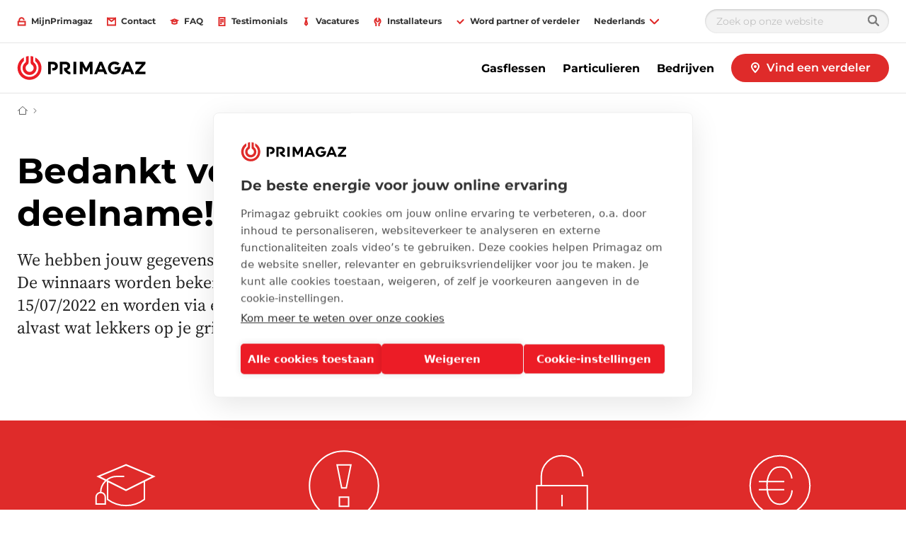

--- FILE ---
content_type: text/html; charset=utf-8
request_url: https://www.primagaz.be/nl-be/bevestiging/bbq
body_size: 30035
content:

<!DOCTYPE html>
<html class="no-js" lang="nl-BE" xmlns="http://www.w3.org/1999/xhtml" prefix="og: http://ogp.me/ns#">
<head>
    <meta charset="utf-8">
    <!-- refs/heads/releases/Release_214.0.0-1.0.25349.01 -->
    <meta http-equiv="X-UA-Compatible" content="IE=edge">
    <meta name="viewport" content="width=device-width, initial-scale=1.0">
    
    <title>Bedankt voor je deelname! </title>
    <meta name="description" content="We hebben jouw gegevens en foto goed ontvangen. De winnaars worden bekendgemaakt ten laatste op 15/07/2022 en worden via e-mail gecontacteerd. Leg alvast wat lekkers op je grill, en duimen maar!">
    <meta name="robots" content="INDEX,FOLLOW" />
            <link rel="alternate" href="https://www.primagaz.be/fr-be/confirmation/bbq" hreflang="fr-BE" />
            <link rel="alternate" href="https://www.primagaz.be/nl-be/bevestiging/bbq" hreflang="nl-BE" />
<meta property="og:title" content="" />
<meta property="og:site_name" content="Primagaz" />
<meta property="og:url" content="https://www.primagaz.be/nl-be/bevestiging/bbq" />
<meta property="og:description" content="We hebben jouw gegevens en foto goed ontvangen. De winnaars worden bekendgemaakt ten laatste op 15/07/2022 en worden via e-mail gecontacteerd. Leg alvast wat lekkers op je grill, en duimen maar!" />
<meta property="og:image" content="" />
    <link rel="canonical" href="https://www.primagaz.be/nl-be/bevestiging/bbq" />
    <script>
        window.globalStrings = {
            modalCloseText: 'Sluiten'
        }
    </script>

    <meta class="foundation-mq">
    <meta name="msapplication-TileColor" content="#ffc40d">
    <meta name="theme-color" content="#ffffff">
    <meta name="browser" content="chrome">
    <meta name="browserVersion" content="131.0">
    <meta name="browserMajorVersion" content="131">
    <meta name="ismobile" content="false">
    <script type="text/javascript">var dataLayer = dataLayer || [];</script>
    <script type="text/javascript">
    var trackingVariables = {
        type: "Content page",
        language: "nl-BE",
        environment: "published production"
    }
    window.trackingVariables = trackingVariables;
</script>

    <!-- structured data -->
<!-- /structured data -->

    


    <script src="https://cdn.primagaz.be/dist/js/lazysizes.js" async></script>

    
    <!--<link rel="preload" href="https://cdn.primagaz.be/dist/assets/fonts/Gotham-Bold.woff2" as="font" type="font/woff2" crossorigin />
    <link rel="preload" href="https://cdn.primagaz.be/dist/assets/fonts/Gotham-Book.woff2" as="font" type="font/woff2" crossorigin />-->
    <link rel="stylesheet" href="https://cdn.primagaz.be/dist/css/shvwebfonts.css" />
    <link rel="stylesheet" type="text/css" href="https://cdn.primagaz.be/dist/css/print.css" media="none" onload="this.media='print'" />
    <link href="https://cdn.primagaz.be/dist/css/fallback.css?v=ATqC4/WQb74tUqica7RNMw==" rel="stylesheet" />



    <link rel="preconnect" href="https://cdn.jsdelivr.net">
<link rel="preconnect" href="https://cookie-cdn.cookiepro.com">
<meta name="google-site-verification" content="Cwc2jOHPeIDvaAi4Rvywspq2OQQ4doVsQA6bN9f4HEg" />
<meta name="facebook-domain-verification" content="7b6gesxwkf9q1775m65o4b4vxs25gt" />
<!-- Google Tag Manager -->
<script>(function(w,d,s,l,i){w[l]=w[l]||[];w[l].push({'gtm.start':
new Date().getTime(),event:'gtm.js'});var f=d.getElementsByTagName(s)[0],
j=d.createElement(s),dl=l!='dataLayer'?'&l='+l:'';j.async=true;j.src=
'https://www.googletagmanager.com/gtm.js?id='+i+dl;f.parentNode.insertBefore(j,f);
})(window,document,'script','dataLayer','GTM-WVTBD5P');</script>
<!-- End Google Tag Manager -->

<!-- Start VWO Async SmartCode -->
<link rel="preconnect" href="https://dev.visualwebsiteoptimizer.com" />
<script type='text/javascript' id='vwoCode'>
window._vwo_code || (function() {
var account_id=795754,
version=2.1,
settings_tolerance=2000,
hide_element='body',
hide_element_style = 'opacity:0 !important;filter:alpha(opacity=0) !important;background:none !important;transition:none !important;',
/* DO NOT EDIT BELOW THIS LINE */
f=false,w=window,d=document,v=d.querySelector('#vwoCode'),cK='_vwo_'+account_id+'_settings',cc={};try{var c=JSON.parse(localStorage.getItem('_vwo_'+account_id+'_config'));cc=c&&typeof c==='object'?c:{}}catch(e){}var stT=cc.stT==='session'?w.sessionStorage:w.localStorage;code={nonce:v&&v.nonce,library_tolerance:function(){return typeof library_tolerance!=='undefined'?library_tolerance:undefined},settings_tolerance:function(){return cc.sT||settings_tolerance},hide_element_style:function(){return'{'+(cc.hES||hide_element_style)+'}'},hide_element:function(){if(performance.getEntriesByName('first-contentful-paint')[0]){return''}return typeof cc.hE==='string'?cc.hE:hide_element},getVersion:function(){return version},finish:function(e){if(!f){f=true;var t=d.getElementById('_vis_opt_path_hides');if(t)t.parentNode.removeChild(t);if(e)(new Image).src='https://dev.visualwebsiteoptimizer.com/ee.gif?a='+account_id+e}},finished:function(){return f},addScript:function(e){var t=d.createElement('script');t.type='text/javascript';if(e.src){t.src=e.src}else{t.text=e.text}v&&t.setAttribute('nonce',v.nonce);d.getElementsByTagName('head')[0].appendChild(t)},load:function(e,t){var n=this.getSettings(),i=d.createElement('script'),r=this;t=t||{};if(n){i.textContent=n;d.getElementsByTagName('head')[0].appendChild(i);if(!w.VWO||VWO.caE){stT.removeItem(cK);r.load(e)}}else{var o=new XMLHttpRequest;o.open('GET',e,true);o.withCredentials=!t.dSC;o.responseType=t.responseType||'text';o.onload=function(){if(t.onloadCb){return t.onloadCb(o,e)}if(o.status===200||o.status===304){_vwo_code.addScript({text:o.responseText})}else{_vwo_code.finish('&e=loading_failure:'+e)}};o.onerror=function(){if(t.onerrorCb){return t.onerrorCb(e)}_vwo_code.finish('&e=loading_failure:'+e)};o.send()}},getSettings:function(){try{var e=stT.getItem(cK);if(!e){return}e=JSON.parse(e);if(Date.now()>e.e){stT.removeItem(cK);return}return e.s}catch(e){return}},init:function(){if(d.URL.indexOf('__vwo_disable__')>-1)return;var e=this.settings_tolerance();w._vwo_settings_timer=setTimeout(function(){_vwo_code.finish();stT.removeItem(cK)},e);var t;if(this.hide_element()!=='body'){t=d.createElement('style');var n=this.hide_element(),i=n?n+this.hide_element_style():'',r=d.getElementsByTagName('head')[0];t.setAttribute('id','_vis_opt_path_hides');v&&t.setAttribute('nonce',v.nonce);t.setAttribute('type','text/css');if(t.styleSheet)t.styleSheet.cssText=i;else t.appendChild(d.createTextNode(i));r.appendChild(t)}else{t=d.getElementsByTagName('head')[0];var i=d.createElement('div');i.style.cssText='z-index: 2147483647 !important;position: fixed !important;left: 0 !important;top: 0 !important;width: 100% !important;height: 100% !important;background: white !important;display: block !important;';i.setAttribute('id','_vis_opt_path_hides');i.classList.add('_vis_hide_layer');t.parentNode.insertBefore(i,t.nextSibling)}var o=window._vis_opt_url||d.URL,s='https://dev.visualwebsiteoptimizer.com/j.php?a='+account_id+'&u='+encodeURIComponent(o)+'&vn='+version;if(w.location.search.indexOf('_vwo_xhr')!==-1){this.addScript({src:s})}else{this.load(s+'&x=true')}}};w._vwo_code=code;code.init();})();
</script>
<!-- End VWO Async SmartCode -->


    

                <link rel="icon"  sizes="16x16" href="https://cdn.primagaz.be/-/media/sites/belgium/logo/favicon.ico?rev=090479bca28e499792e8384109231573&amp;hash=2DBD03DDF50F08ABBB0AF3A80A96D96C">





    
    




    

    <script type="text/javascript">
    var cookieConsentSettings = {"ConsentDurationDays":90,"Categories":[{"CategoryName":"All","RequireConsent":false,"Cookies":["SC_ANALYTICS_GLOBAL_COOKIE","_shvenergy_cookie_warning","shvfonts_are_cached","_ga","_gid","_shvenergy_alert_banner","_shvenergy_custom_lang","_shvenergy_nlf_option","_shvenergy_product_overview","_shvenergy_redirect_popup","_shvenergy_retrive_lpgquote","_shvenergy_retrive_lpgquote_closed","_shvenergy_unsupported_browser_version","_shvenergy_utm","_shvenergy_wizard_incomplete","_shvenergy_newsoverview_searchparameters","_shvenergy_blogoverview_searchparameters"]}]}
</script>
</head>
<body style="" data-theme="" data-totop-enabled="False" data-totop-label="">
    <a class="skip-header" href="#main">Doorgaan naar artikel</a>
    <!-- Google Tag Manager (noscript) -->
<noscript><iframe src="https://www.googletagmanager.com/ns.html?id=GTM-WVTBD5P"
height="0" width="0" style="display:none;visibility:hidden"></iframe></noscript>
<!-- End Google Tag Manager (noscript) -->


    <input type="hidden" id="cdnInput" data-value="https://cdn.primagaz.be" />
    <input type="hidden" id="siteFontRelativePath" data-value="/dist/css/shvwebfonts.css" />
    <input type="hidden" id="siteFontProKey" data-value="" />

    <header class="page-header" role="banner">
        

        


<div class="service-menu-border"  data-trackingmodulename="ServiceMenu">

    <div class="row">
        <div class="column small-12">
            <div class="service-menu-wrapper">

                <nav class="service-menu">
                    <ul class="service-list">
                                <li>

                                    <a href="https://mijn.primagaz.be/" id="" data-category="" data-label="" rel="nofollow noopener noreferrer" class="" data-action="" target="_blank" ><span class='small-icon__wrapper'><svg xmlns="http://www.w3.org/2000/svg" width="16" height="16" viewBox="0 0 16 16" aria-hidden="true" focusable="false">
	<rect x="2" y="8" width="12" height="6" fill="none" stroke="#000" stroke-miterlimit="10" stroke-width="2"/>
	<path d="M12,5.4A3.952,3.952,0,0,0,8,1.5,3.952,3.952,0,0,0,4,5.4V8" fill="none" stroke="#000" stroke-miterlimit="10" stroke-width="2"/>
</svg></span>                                        <span>MijnPrimagaz</span>
</a>                                </li>
                                <li>

                                    <a href="/nl-be/contact" class="" data-action="" data-category="" data-label="" id="" ><span class='small-icon__wrapper'><svg xmlns="http://www.w3.org/2000/svg" width="16" height="16" viewBox="0 0 16 16" aria-hidden="true" focusable="false">
  <path fill="none" stroke="#000" stroke-linecap="round" stroke-miterlimit="10" stroke-width="2" d="M15 2c-.549.661-7 5.455-7 5.455L1 2"/>
  <path fill="none" stroke="#000" stroke-linecap="round" stroke-miterlimit="10" stroke-width="2" d="M1 2h14v12H1z"/>
</svg></span>                                        <span>Contact</span>
</a>                                </li>
                                <li>

                                    <a href="/nl-be/faq" class="" data-action="" data-category="" data-label="" id="" ><span class='small-icon__wrapper'><svg xmlns="http://www.w3.org/2000/svg" width="16" height="16" viewBox="0 0 16 16" aria-hidden="true" focusable="false">
  <path fill="none" stroke="#000" stroke-miterlimit="10" stroke-width="2" d="M8 4L3 6l5 2 5-2-5-2z"/>
  <path fill="none" stroke="#000" stroke-miterlimit="10" stroke-width="2" d="M4 6h0v5h0a8.944 8.944 0 008 0h0V6"/>
</svg></span>                                        <span>FAQ</span>
</a>                                </li>
                                <li>

                                    <a href="/nl-be/testimonials" class="" data-action="" data-category="" data-label="" id="" ><span class='small-icon__wrapper'><svg xmlns="http://www.w3.org/2000/svg" width="16" height="16" viewBox="0 0 16 16" aria-hidden="true" focusable="false">
  <path fill="none" stroke="#000" stroke-miterlimit="10" stroke-width="2" d="M5 5h6"/>
  <path fill="none" stroke="#000" stroke-miterlimit="10" stroke-width="2" d="M5 8h6"/>
  <path fill="none" stroke="#000" stroke-miterlimit="10" stroke-width="2" d="M5 11h3"/>
  <path fill="none" stroke="#000" stroke-miterlimit="10" stroke-width="2" d="M13 1v14H3V1h10z"/>
</svg></span>                                        <span>Testimonials</span>
</a>                                </li>
                                <li>

                                    <a href="/nl-be/jobs" class="" data-action="" data-category="" data-label="" id="" ><span class='small-icon__wrapper'><svg xmlns="http://www.w3.org/2000/svg" width="16" height="16" viewBox="0 0 16 16" aria-hidden="true" focusable="false">
  <path fill="none" stroke="#000" stroke-miterlimit="10" stroke-width="2" d="M8 3h0l1-1H7l1 1z"/>
  <path fill="none" stroke="#000" stroke-miterlimit="10" stroke-width="2" d="M8 5l-2 7 2 2 2-2-2-7h0z"/>
</svg></span>                                        <span>Vacatures</span>
</a>                                </li>
                                <li>

                                    <a href="/nl-be/propaaninstallaties-voor-installateurs" class="" data-action="" data-category="" data-label="" id="" ><span class='small-icon__wrapper'><svg xmlns="http://www.w3.org/2000/svg" width="16" height="16" viewBox="0 0 16 16" aria-hidden="true" focusable="false">
	<path d="M5.252,16s.025-4.375.032-4.447a5.075,5.075,0,0,1,.437-8.82L5.684,5.669a2.336,2.336,0,1,0,4.672.06l.038-2.936a5.075,5.075,0,0,1,.212,8.828c.005.072-.029,4.379-.029,4.379" fill="none" stroke="#000" stroke-miterlimit="10" stroke-width="2"/>
</svg></span>                                        <span>Installateurs</span>
</a>                                </li>
                                <li>

                                    <a href="/nl-be/word-partner-of-verdeler" class="" data-action="" data-category="" data-label="" id="" ><span class='small-icon__wrapper'><svg xmlns="http://www.w3.org/2000/svg" width="16" height="16" viewBox="0 0 16 16" aria-hidden="true" focusable="false">
	<polyline points="13 5 7 11 3 7" fill="none" stroke="#000" stroke-linecap="round" stroke-miterlimit="10" stroke-width="2"/>
</svg></span>                                        <span>Word partner of verdeler</span>
</a>                                </li>
                            <li class="js-servicemenu-dropdown" data-position="left">
        <button type="button" aria-expanded="false">
	        <span>Nederlands</span>
	        <span class="small-icon__wrapper">
		        <svg focusable="false" width="16" height="16" viewBox="0 0 16 16" aria-hidden="true"><use xlink:href="/dist/svgsprite/icons.svg#Arrow_Down_16x16"></use></svg>
	        </span>
        </button>
        <div class="service-menu__dropdown">
            <ul>
                <li>
                    <a href="/api/language/change/fr-BE?url=%2ffr-be%2fconfirmation%2fbbq">
                        <span>Fran&#231;ais</span>
                        <svg focusable="false" width="16" height="16" viewBox="0 0 16 16" aria-hidden="true"><use xlink:href="/dist/svgsprite/icons.svg#Arrow_No-stem_16x16"></use></svg>
                    </a>
                </li>
            </ul>
        </div>
    </li>



                    </ul>
                </nav>

                <nav class="service-menu">
                    <ul class="service-list">
                        <li>
                        </li>

                                                    <li>
                                <div class="search-modal">
                                    <form class="search-modal__search-input search-input" id="cludo-search-form-servicemenu" method="get" action="/nl-be/zoek" novalidate="novalidate" onsubmit="return checkForm(event);">
                                        <input type="text" name="cludoquery" id="cludo" placeholder="Zoek op onze website" />
                                        <button type="submit" id="search-modal-submit-button">
                                            <svg width="16" height="16" viewBox="0 0 16 16" fill="none" xmlns="http://www.w3.org/2000/svg">
                                                <path fill-rule="evenodd" clip-rule="evenodd" d="M11.7489 10.2424C12.5356 9.17706 13 7.86326 13 6.44196C13 2.88417 10.0899 0 6.5 0C2.91015 0 0 2.88417 0 6.44196C0 9.99976 2.91015 12.8839 6.5 12.8839C7.9341 12.8839 9.25973 12.4236 10.3347 11.644L14.2929 15.5669C14.6834 15.9539 15.3166 15.9539 15.7071 15.5669C16.0976 15.1798 16.0976 14.5523 15.7071 14.1653L11.7489 10.2424ZM6.5 10.9018C4.01472 10.9018 2 8.90506 2 6.44196C2 3.97887 4.01472 1.98214 6.5 1.98214C8.98528 1.98214 11 3.97887 11 6.44196C11 8.90506 8.98528 10.9018 6.5 10.9018Z" fill="#7F7F7F" />
                                                <mask id="mask0_8010_123057" style="mask-type:luminance" maskUnits="userSpaceOnUse" x="0" y="0" width="16" height="16">
                                                    <path fill-rule="evenodd" clip-rule="evenodd" d="M11.7489 10.2424C12.5356 9.17706 13 7.86326 13 6.44196C13 2.88417 10.0899 0 6.5 0C2.91015 0 0 2.88417 0 6.44196C0 9.99976 2.91015 12.8839 6.5 12.8839C7.9341 12.8839 9.25973 12.4236 10.3347 11.644L14.2929 15.5669C14.6834 15.9539 15.3166 15.9539 15.7071 15.5669C16.0976 15.1798 16.0976 14.5523 15.7071 14.1653L11.7489 10.2424ZM6.5 10.9018C4.01472 10.9018 2 8.90506 2 6.44196C2 3.97887 4.01472 1.98214 6.5 1.98214C8.98528 1.98214 11 3.97887 11 6.44196C11 8.90506 8.98528 10.9018 6.5 10.9018Z" fill="white" />
                                                </mask>
                                                <g mask="url(#mask0_8010_123057)">
                                                    <rect width="16" height="15.8571" transform="matrix(-1 0 0 1 16 0)" fill="#7F7F7F" />
                                                    <rect width="16" height="15.8571" transform="matrix(-1 0 0 1 16 0)" fill="#7F7F7F" />
                                                </g>
                                            </svg>
                                        </button>
                                    </form>
                                </div>
                            </li>
                    </ul>
                </nav>

            </div>

        </div>
    </div>
</div>







<div class="mobile-header">
    <div class="mobile-header__top">

        <a href="/nl-be/" class="mobile-header__logo">
            <img src="https://cdn.primagaz.be/-/media/sites/belgium/logo/primagaz.svg?rev=42f5dbd95c0c43488793c7e9a9a357da&amp;h=34&amp;w=182&amp;la=nl-BE&amp;hash=FCFE41D528A549147D3E8D74D42ADF5D" height="34" width="182" alt="Logo" />
        </a>
<a href="/nl-be/zoek-verdeler" class="button button--dealerfinder btn-track" id="" >                    <span class="small-icon__wrapper">
                            <svg focusable="false"><use xlink:href="/dist/svgsprite/icons.svg#Pin_16x16"></use></svg>
                    </span>
                    <span>Vind een verdeler</span>
</a>
            </div>
    <div class="mobile-header__sticky">

            <div class="auxiliary-links">
                    <ul class="mobile-header__service-menu">
                                <li>
<a href="https://mijn.primagaz.be/" id="" data-category="" data-label="" rel="nofollow noopener noreferrer" class="" data-action="" target="_blank" ><span class='small-icon__wrapper'><svg xmlns="http://www.w3.org/2000/svg" width="16" height="16" viewBox="0 0 16 16" aria-hidden="true" focusable="false">
	<rect x="2" y="8" width="12" height="6" fill="none" stroke="#000" stroke-miterlimit="10" stroke-width="2"/>
	<path d="M12,5.4A3.952,3.952,0,0,0,8,1.5,3.952,3.952,0,0,0,4,5.4V8" fill="none" stroke="#000" stroke-miterlimit="10" stroke-width="2"/>
</svg></span>                                        <span>MijnPrimagaz</span>
</a>                                </li>
                                <li>
<a href="/nl-be/contact" class="" data-action="" data-category="" data-label="" id="" ><span class='small-icon__wrapper'><svg xmlns="http://www.w3.org/2000/svg" width="16" height="16" viewBox="0 0 16 16" aria-hidden="true" focusable="false">
  <path fill="none" stroke="#000" stroke-linecap="round" stroke-miterlimit="10" stroke-width="2" d="M15 2c-.549.661-7 5.455-7 5.455L1 2"/>
  <path fill="none" stroke="#000" stroke-linecap="round" stroke-miterlimit="10" stroke-width="2" d="M1 2h14v12H1z"/>
</svg></span>                                        <span>Contact</span>
</a>                                </li>
                                <li>
<a href="/nl-be/faq" class="" data-action="" data-category="" data-label="" id="" ><span class='small-icon__wrapper'><svg xmlns="http://www.w3.org/2000/svg" width="16" height="16" viewBox="0 0 16 16" aria-hidden="true" focusable="false">
  <path fill="none" stroke="#000" stroke-miterlimit="10" stroke-width="2" d="M8 4L3 6l5 2 5-2-5-2z"/>
  <path fill="none" stroke="#000" stroke-miterlimit="10" stroke-width="2" d="M4 6h0v5h0a8.944 8.944 0 008 0h0V6"/>
</svg></span>                                        <span>FAQ</span>
</a>                                </li>
                    </ul>
                                    <div style="display: none;">
                        <div data-main-cta>
<a href="/nl-be/zoek-verdeler" class="cta-link" id="" >                                        <div class="cta-link__icon">
                                                <span class="large-icon__wrapper">
                                                    <svg focusable="false" viewBox="0 0 16 16"><use xlink:href="/dist/svgsprite/icons.svg#Pin_16x16"></use></svg>
                                                </span>
                                        </div>
                                        <div class="cta-link__text">
                                            <span> Vind een verdeler</span>
                                            <div class="small-icon__wrapper">
                                                <svg focusable="false" aria-hidden="true" width="16" height="16" viewBox="0 0 16 16"><use xlink:href="/dist/svgsprite/icons.svg#Arrow_16x16"></use></svg>
                                            </div>
                                        </div>
</a>
                        </div>
                    </div>



            </div>
            <button type="button" class="offcanvas-menu-button">
                <span aria-hidden="true" class="burgerbun burgerbun--top"></span>
                <span aria-hidden="true" class="burgerbeef"></span>
                <span aria-hidden="true" class="burgerbun burgerbun--bottom"></span>
                <span class="visuallyhidden">Open menu</span>
            </button>
    </div>
</div>

    <aside class="offcanvasmenu">
        <header class="offcanvasmenu__header">

            

<a href="/nl-be/" class="offcanvasmenu__header__item">
	Home
</a>



            <button type="button" class="offcanvas-menu-button">
                <span aria-hidden="true" class="burgerbun burgerbun--top"></span>
                <span aria-hidden="true" class="burgerbeef"></span>
                <span aria-hidden="true" class="burgerbun burgerbun--bottom"></span>
                <span class="visuallyhidden">Sluit menu</span>
            </button>

        </header>
            <div class="search-modal">
                <form class="search-modal__search-input search-input" id="cludo-search-form-mobilemenu" method="get" action="/nl-be/zoek" novalidate="novalidate" onsubmit="return checkForm(event);">
                    <input type="text" name="cludoquery" id="cludo" placeholder="Zoek op onze website" />
                    <button type="submit" id="search-modal-submit-button">
                        <svg width="16" height="16" viewBox="0 0 16 16" fill="none" xmlns="http://www.w3.org/2000/svg">
                            <path fill-rule="evenodd" clip-rule="evenodd" d="M11.7489 10.2424C12.5356 9.17706 13 7.86326 13 6.44196C13 2.88417 10.0899 0 6.5 0C2.91015 0 0 2.88417 0 6.44196C0 9.99976 2.91015 12.8839 6.5 12.8839C7.9341 12.8839 9.25973 12.4236 10.3347 11.644L14.2929 15.5669C14.6834 15.9539 15.3166 15.9539 15.7071 15.5669C16.0976 15.1798 16.0976 14.5523 15.7071 14.1653L11.7489 10.2424ZM6.5 10.9018C4.01472 10.9018 2 8.90506 2 6.44196C2 3.97887 4.01472 1.98214 6.5 1.98214C8.98528 1.98214 11 3.97887 11 6.44196C11 8.90506 8.98528 10.9018 6.5 10.9018Z" fill="#7F7F7F" />
                            <mask id="mask0_8010_123669" style="mask-type:luminance" maskUnits="userSpaceOnUse" x="0" y="0" width="16" height="16">
                                <path fill-rule="evenodd" clip-rule="evenodd" d="M11.7489 10.2424C12.5356 9.17706 13 7.86326 13 6.44196C13 2.88417 10.0899 0 6.5 0C2.91015 0 0 2.88417 0 6.44196C0 9.99976 2.91015 12.8839 6.5 12.8839C7.9341 12.8839 9.25973 12.4236 10.3347 11.644L14.2929 15.5669C14.6834 15.9539 15.3166 15.9539 15.7071 15.5669C16.0976 15.1798 16.0976 14.5523 15.7071 14.1653L11.7489 10.2424ZM6.5 10.9018C4.01472 10.9018 2 8.90506 2 6.44196C2 3.97887 4.01472 1.98214 6.5 1.98214C8.98528 1.98214 11 3.97887 11 6.44196C11 8.90506 8.98528 10.9018 6.5 10.9018Z" fill="white" />
                            </mask>
                            <g mask="url(#mask0_8010_123669)">
                                <rect width="16" height="15.8571" transform="matrix(-1 0 0 1 16 0)" fill="#7F7F7F" />
                                <rect width="16" height="15.8571" transform="matrix(-1 0 0 1 16 0)" fill="#7F7F7F" />
                            </g>
                        </svg>
                    </button>
                </form>
            </div>
        <div class="offcanvasmenu__content">
            <nav class="mobile-menu js-mobile-menu" data-ctaidone="" data-ctaidtwo="">
                <ul>

                        <li>

                                <button type="button" class="mobile-menu__lvl1 "  data-submenu="lvl2" data-ctaidone="81afeb30-e17a-455e-8dee-52737fae2bd2" data-ctaidtwo="b1a990ed-00af-4db6-8447-816774db69af">
                                    Gasflessen
                                    <svg focusable="false" width="16" height="16" viewBox="0 0 16 16" aria-hidden="true"><use xlink:href="/dist/svgsprite/icons.svg#Arrow_No-stem_16x16"></use></svg>
                                    
                                </button>
                                <ul class="mobile-submenu">
                                    <li>
                                        <button type="button" data-back="lvl1" data-ctaidone="" data-ctaidtwo="">
                                            <svg focusable="false" width="16" height="16" viewBox="0 0 16 16" aria-hidden="true"><use xlink:href="/dist/svgsprite/icons.svg#Arrow_No-stem_16x16"></use></svg>Vorige
                                        </button>
                                    </li>
                                    <li class="mobile-submenu__header-link">
                                        <div class="link">
                                            Gasflessen
                                        </div>
                                    </li>
                                    <li>
                                            <a href="/nl-be/gasflessen" class="link " >
                                                Gasflessen
                                            </a>
                                    </li>


                                        <li>
                                                <button type="button" class=""  data-submenu="lvl3" data-ctaidone="81afeb30-e17a-455e-8dee-52737fae2bd2" data-ctaidtwo="b1a990ed-00af-4db6-8447-816774db69af">
                                                    Particulier gebruik
                                                    <svg focusable="false" width="16" height="16" viewBox="0 0 16 16" aria-hidden="true"><use xlink:href="/dist/svgsprite/icons.svg#Arrow_No-stem_16x16"></use></svg>
                                                    
                                                </button>
                                                <ul class="mobile-submenu">
                                                    <li>
                                                        <button type="button" data-back="lvl2" data-ctaidone="81afeb30-e17a-455e-8dee-52737fae2bd2" data-ctaidtwo="b1a990ed-00af-4db6-8447-816774db69af">
                                                            <svg focusable="false" width="16" height="16" viewBox="0 0 16 16" aria-hidden="true"><use xlink:href="/dist/svgsprite/icons.svg#Arrow_No-stem_16x16"></use></svg>Vorige
                                                        </button>
                                                    </li>

                                                    <li class="mobile-submenu__header-link">
                                                        <div class="link offcanvasmenu__button-wrapper">
                                                            Particulier gebruik
                                                        </div>
                                                    </li>
                                                    <li>
                                                            <a href="/nl-be/gasflessen/particulier-gebruik" class="link " >
                                                                Particulier gebruik
                                                            </a>
                                                    </li>


                                                        <li>
    <a href="/nl-be/gasflessen/particulier-gebruik/bbq"  class="">Barbecue&#235;n </a>

                                                        </li>
                                                        <li>
    <a href="/nl-be/gasflessen/particulier-gebruik/kamperen"  class="">Kamperen </a>

                                                        </li>
                                                        <li>
    <a href="/nl-be/gasflessen/particulier-gebruik/caravan"  class="">Caravan </a>

                                                        </li>
                                                        <li>
    <a href="/nl-be/gasflessen/particulier-gebruik/koken"  class="">Koken </a>

                                                        </li>
                                                        <li>
    <a href="/nl-be/gasflessen/particulier-gebruik/verwarmen-en-warm-water"  class="">Verwarmen en warm water </a>

                                                        </li>
                                                        <li>
    <a href="/nl-be/gasflessen/particulier-gebruik/onkruidbestrijding"  class="">Onkruidbestrijding </a>

                                                        </li>
                                                </ul>
                                        </li>
                                        <li>
                                                <button type="button" class=""  data-submenu="lvl3" data-ctaidone="81afeb30-e17a-455e-8dee-52737fae2bd2" data-ctaidtwo="b1a990ed-00af-4db6-8447-816774db69af">
                                                    Professioneel gebruik
                                                    <svg focusable="false" width="16" height="16" viewBox="0 0 16 16" aria-hidden="true"><use xlink:href="/dist/svgsprite/icons.svg#Arrow_No-stem_16x16"></use></svg>
                                                    
                                                </button>
                                                <ul class="mobile-submenu">
                                                    <li>
                                                        <button type="button" data-back="lvl2" data-ctaidone="81afeb30-e17a-455e-8dee-52737fae2bd2" data-ctaidtwo="b1a990ed-00af-4db6-8447-816774db69af">
                                                            <svg focusable="false" width="16" height="16" viewBox="0 0 16 16" aria-hidden="true"><use xlink:href="/dist/svgsprite/icons.svg#Arrow_No-stem_16x16"></use></svg>Vorige
                                                        </button>
                                                    </li>

                                                    <li class="mobile-submenu__header-link">
                                                        <div class="link offcanvasmenu__button-wrapper">
                                                            Professioneel gebruik
                                                        </div>
                                                    </li>
                                                    <li>
                                                            <a href="/nl-be/gasflessen/professioneel-gebruik" class="link " >
                                                                Professioneel gebruik
                                                            </a>
                                                    </li>


                                                        <li>
                                                                <button type="button" class=""  data-submenu="lvl4" data-ctaidone="81afeb30-e17a-455e-8dee-52737fae2bd2" data-ctaidtwo="b1a990ed-00af-4db6-8447-816774db69af">
                                                                    Toepassingen
                                                                    <svg focusable="false" width="16" height="16" viewBox="0 0 16 16" aria-hidden="true"><use xlink:href="/dist/svgsprite/icons.svg#Arrow_No-stem_16x16"></use></svg>
                                                                    
                                                                </button>
                                                                <ul class="mobile-submenu">
                                                                    <li>
                                                                        <button type="button" data-back="lvl3" data-ctaidone="81afeb30-e17a-455e-8dee-52737fae2bd2" data-ctaidtwo="b1a990ed-00af-4db6-8447-816774db69af">
                                                                            <svg focusable="false" width="16" height="16" viewBox="0 0 16 16" aria-hidden="true"><use xlink:href="/dist/svgsprite/icons.svg#Arrow_No-stem_16x16"></use></svg>Vorige
                                                                        </button>
                                                                    </li>
                                                                    <li class="mobile-submenu__header-link">
                                                                        <div class="link">
                                                                            Toepassingen
                                                                        </div>
                                                                    </li>
                                                                    <li>
                                                                            <a href="/nl-be/gasflessen/professioneel-gebruik/toepassingen" class="link " >
                                                                                Toepassingen
                                                                            </a>
                                                                    </li>


                                                                        <li>
                                                                            <div class="offcanvasmenu__button-wrapper">
                                                                                    <a href="/nl-be/gasflessen/professioneel-gebruik/toepassingen/heftruckaandrijving"  class="">Heftruckaandrijving </a>

                                                                                
                                                                            </div>
                                                                        </li>
                                                                        <li>
                                                                            <div class="offcanvasmenu__button-wrapper">
                                                                                    <a href="/nl-be/gasflessen/professioneel-gebruik/toepassingen/koken"  class="">Koken </a>

                                                                                
                                                                            </div>
                                                                        </li>
                                                                        <li>
                                                                            <div class="offcanvasmenu__button-wrapper">
                                                                                    <a href="/nl-be/gasflessen/professioneel-gebruik/toepassingen/onkruidbestrijding"  class="">Onkruidbestrijding </a>

                                                                                
                                                                            </div>
                                                                        </li>
                                                                        <li>
                                                                            <div class="offcanvasmenu__button-wrapper">
                                                                                    <a href="/nl-be/gasflessen/professioneel-gebruik/toepassingen/verwarmen"  class="">Verwarmen </a>

                                                                                
                                                                            </div>
                                                                        </li>
                                                                        <li>
                                                                            <div class="offcanvasmenu__button-wrapper">
                                                                                    <a href="/nl-be/gasflessen/professioneel-gebruik/toepassingen/overige"  class="">Overige </a>

                                                                                
                                                                            </div>
                                                                        </li>

                                                                </ul>

                                                        </li>
                                                        <li>
                                                                <button type="button" class=""  data-submenu="lvl4" data-ctaidone="81afeb30-e17a-455e-8dee-52737fae2bd2" data-ctaidtwo="b1a990ed-00af-4db6-8447-816774db69af">
                                                                    Sectoren
                                                                    <svg focusable="false" width="16" height="16" viewBox="0 0 16 16" aria-hidden="true"><use xlink:href="/dist/svgsprite/icons.svg#Arrow_No-stem_16x16"></use></svg>
                                                                    
                                                                </button>
                                                                <ul class="mobile-submenu">
                                                                    <li>
                                                                        <button type="button" data-back="lvl3" data-ctaidone="81afeb30-e17a-455e-8dee-52737fae2bd2" data-ctaidtwo="b1a990ed-00af-4db6-8447-816774db69af">
                                                                            <svg focusable="false" width="16" height="16" viewBox="0 0 16 16" aria-hidden="true"><use xlink:href="/dist/svgsprite/icons.svg#Arrow_No-stem_16x16"></use></svg>Vorige
                                                                        </button>
                                                                    </li>
                                                                    <li class="mobile-submenu__header-link">
                                                                        <div class="link">
                                                                            Sectoren
                                                                        </div>
                                                                    </li>
                                                                    <li>
                                                                            <a href="/nl-be/gasflessen/professioneel-gebruik/sectoren" class="link " >
                                                                                Sectoren
                                                                            </a>
                                                                    </li>


                                                                        <li>
                                                                            <div class="offcanvasmenu__button-wrapper">
                                                                                    <a href="/nl-be/gasflessen/professioneel-gebruik/sectoren/horeca"  class="">Horeca </a>

                                                                                
                                                                            </div>
                                                                        </li>
                                                                        <li>
                                                                            <div class="offcanvasmenu__button-wrapper">
                                                                                    <a href="/nl-be/gasflessen/professioneel-gebruik/sectoren/bouw"  class="">Bouw </a>

                                                                                
                                                                            </div>
                                                                        </li>
                                                                        <li>
                                                                            <div class="offcanvasmenu__button-wrapper">
                                                                                    <a href="/nl-be/gasflessen/professioneel-gebruik/sectoren/logistiek"  class="">Logistiek </a>

                                                                                
                                                                            </div>
                                                                        </li>
                                                                        <li>
                                                                            <div class="offcanvasmenu__button-wrapper">
                                                                                    <a href="/nl-be/gasflessen/professioneel-gebruik/sectoren/groenbedrijf"  class="">Groenbedrijf </a>

                                                                                
                                                                            </div>
                                                                        </li>
                                                                        <li>
                                                                            <div class="offcanvasmenu__button-wrapper">
                                                                                    <a href="/nl-be/gasflessen/professioneel-gebruik/sectoren/overige-sectoren"  class="">Overige sectoren </a>

                                                                                
                                                                            </div>
                                                                        </li>

                                                                </ul>

                                                        </li>
                                                </ul>
                                        </li>
                                        <li>
                                                <div class="offcanvasmenu__button-wrapper">
                                                        <a href="/nl-be/gasflessen/assortiment-flessen"  class="">Assortiment flessen </a>

                                                    
                                                </div>
                                        </li>
                                        <li>
                                                <button type="button" class=""  data-submenu="lvl3" data-ctaidone="81afeb30-e17a-455e-8dee-52737fae2bd2" data-ctaidtwo="b1a990ed-00af-4db6-8447-816774db69af">
                                                    Tips en advies
                                                    <svg focusable="false" width="16" height="16" viewBox="0 0 16 16" aria-hidden="true"><use xlink:href="/dist/svgsprite/icons.svg#Arrow_No-stem_16x16"></use></svg>
                                                    
                                                </button>
                                                <ul class="mobile-submenu">
                                                    <li>
                                                        <button type="button" data-back="lvl2" data-ctaidone="81afeb30-e17a-455e-8dee-52737fae2bd2" data-ctaidtwo="b1a990ed-00af-4db6-8447-816774db69af">
                                                            <svg focusable="false" width="16" height="16" viewBox="0 0 16 16" aria-hidden="true"><use xlink:href="/dist/svgsprite/icons.svg#Arrow_No-stem_16x16"></use></svg>Vorige
                                                        </button>
                                                    </li>

                                                    <li class="mobile-submenu__header-link">
                                                        <div class="link offcanvasmenu__button-wrapper">
                                                            Tips en advies
                                                        </div>
                                                    </li>
                                                    <li>
                                                            <a href="/nl-be/gasflessen/tips-en-advies" class="link " >
                                                                Tips en advies
                                                            </a>
                                                    </li>


                                                        <li>
    <a href="/nl-be/gasflessen/tips-en-advies/opslag-en-gebruik"  class="">Opslag en gebruik </a>

                                                        </li>
                                                        <li>
    <a href="/nl-be/gasflessen/tips-en-advies/aansluiten"  class="">Aansluiten </a>

                                                        </li>
                                                        <li>
    <a href="/nl-be/gasflessen/tips-en-advies/vullen-en-omruilen"  class="">Vullen en omruilen </a>

                                                        </li>
                                                </ul>
                                        </li>
                                </ul>
                        </li>
                        <li>

                                <button type="button" class="mobile-menu__lvl1 "  data-submenu="lvl2" data-ctaidone="85f88dfc-b62a-4e51-8741-da626e360535" data-ctaidtwo="d1bf57ff-d30b-4a58-8810-01140cd84331">
                                    Particulieren
                                    <svg focusable="false" width="16" height="16" viewBox="0 0 16 16" aria-hidden="true"><use xlink:href="/dist/svgsprite/icons.svg#Arrow_No-stem_16x16"></use></svg>
                                    
                                </button>
                                <ul class="mobile-submenu">
                                    <li>
                                        <button type="button" data-back="lvl1" data-ctaidone="" data-ctaidtwo="">
                                            <svg focusable="false" width="16" height="16" viewBox="0 0 16 16" aria-hidden="true"><use xlink:href="/dist/svgsprite/icons.svg#Arrow_No-stem_16x16"></use></svg>Vorige
                                        </button>
                                    </li>
                                    <li class="mobile-submenu__header-link">
                                        <div class="link">
                                            Particulieren
                                        </div>
                                    </li>
                                    <li>
                                            <a href="/nl-be/particulieren" class="link " >
                                                Particulieren
                                            </a>
                                    </li>


                                        <li>
                                                <button type="button" class=""  data-submenu="lvl3" data-ctaidone="85f88dfc-b62a-4e51-8741-da626e360535" data-ctaidtwo="d1bf57ff-d30b-4a58-8810-01140cd84331">
                                                    Propaan voor thuis
                                                    <svg focusable="false" width="16" height="16" viewBox="0 0 16 16" aria-hidden="true"><use xlink:href="/dist/svgsprite/icons.svg#Arrow_No-stem_16x16"></use></svg>
                                                    
                                                </button>
                                                <ul class="mobile-submenu">
                                                    <li>
                                                        <button type="button" data-back="lvl2" data-ctaidone="85f88dfc-b62a-4e51-8741-da626e360535" data-ctaidtwo="d1bf57ff-d30b-4a58-8810-01140cd84331">
                                                            <svg focusable="false" width="16" height="16" viewBox="0 0 16 16" aria-hidden="true"><use xlink:href="/dist/svgsprite/icons.svg#Arrow_No-stem_16x16"></use></svg>Vorige
                                                        </button>
                                                    </li>

                                                    <li class="mobile-submenu__header-link">
                                                        <div class="link offcanvasmenu__button-wrapper">
                                                            Propaan voor thuis
                                                        </div>
                                                    </li>
                                                    <li>
                                                            <a href="/nl-be/particulieren/alles-over-propaan" class="link " >
                                                                Propaan voor thuis
                                                            </a>
                                                    </li>


                                                        <li>
    <a href="/nl-be/particulieren/alles-over-propaan/wat-is-propaan"  class="">Wat is propaan? </a>

                                                        </li>
                                                        <li>
    <a href="/nl-be/particulieren/alles-over-propaan/verwarmen-op-propaan"  class="">Verwarmen op propaan </a>

                                                        </li>
                                                        <li>
    <a href="/nl-be/particulieren/alles-over-propaan/veiligheid"  class="">Veiligheid </a>

                                                        </li>
                                                        <li>
    <a href="/nl-be/particulieren/alles-over-propaan/de-prijs-van-propaangas"  class="">De prijs van propaangas </a>

                                                        </li>
                                                </ul>
                                        </li>
                                        <li>
                                                <button type="button" class=""  data-submenu="lvl3" data-ctaidone="85f88dfc-b62a-4e51-8741-da626e360535" data-ctaidtwo="d1bf57ff-d30b-4a58-8810-01140cd84331">
                                                    Installatie
                                                    <svg focusable="false" width="16" height="16" viewBox="0 0 16 16" aria-hidden="true"><use xlink:href="/dist/svgsprite/icons.svg#Arrow_No-stem_16x16"></use></svg>
                                                    
                                                </button>
                                                <ul class="mobile-submenu">
                                                    <li>
                                                        <button type="button" data-back="lvl2" data-ctaidone="85f88dfc-b62a-4e51-8741-da626e360535" data-ctaidtwo="d1bf57ff-d30b-4a58-8810-01140cd84331">
                                                            <svg focusable="false" width="16" height="16" viewBox="0 0 16 16" aria-hidden="true"><use xlink:href="/dist/svgsprite/icons.svg#Arrow_No-stem_16x16"></use></svg>Vorige
                                                        </button>
                                                    </li>

                                                    <li class="mobile-submenu__header-link">
                                                        <div class="link offcanvasmenu__button-wrapper">
                                                            Installatie
                                                        </div>
                                                    </li>
                                                    <li>
                                                            <a href="/nl-be/particulieren/installatie" class="link " >
                                                                Installatie
                                                            </a>
                                                    </li>


                                                        <li>
    <a href="/nl-be/particulieren/installatie/propaantank"  class="">Propaantank </a>

                                                        </li>
                                                        <li>
    <a href="/nl-be/particulieren/installatie/voorraadbeheer"  class="">Voorraadbeheer </a>

                                                        </li>
                                                        <li>
    <a href="/nl-be/particulieren/installatie/installatiekosten"  class="">Installatiekosten </a>

                                                        </li>
                                                </ul>
                                        </li>
                                        <li>
                                                <button type="button" class=""  data-submenu="lvl3" data-ctaidone="85f88dfc-b62a-4e51-8741-da626e360535" data-ctaidtwo="d1bf57ff-d30b-4a58-8810-01140cd84331">
                                                    Klant worden
                                                    <svg focusable="false" width="16" height="16" viewBox="0 0 16 16" aria-hidden="true"><use xlink:href="/dist/svgsprite/icons.svg#Arrow_No-stem_16x16"></use></svg>
                                                    
                                                </button>
                                                <ul class="mobile-submenu">
                                                    <li>
                                                        <button type="button" data-back="lvl2" data-ctaidone="85f88dfc-b62a-4e51-8741-da626e360535" data-ctaidtwo="d1bf57ff-d30b-4a58-8810-01140cd84331">
                                                            <svg focusable="false" width="16" height="16" viewBox="0 0 16 16" aria-hidden="true"><use xlink:href="/dist/svgsprite/icons.svg#Arrow_No-stem_16x16"></use></svg>Vorige
                                                        </button>
                                                    </li>

                                                    <li class="mobile-submenu__header-link">
                                                        <div class="link offcanvasmenu__button-wrapper">
                                                            Klant worden
                                                        </div>
                                                    </li>
                                                    <li>
                                                            <a href="/nl-be/particulieren/klant-worden" class="link " >
                                                                Klant worden
                                                            </a>
                                                    </li>


                                                        <li>
    <a href="/nl-be/particulieren/klant-worden/nieuwbouw"  class="">Nieuwbouw </a>

                                                        </li>
                                                        <li>
    <a href="/nl-be/particulieren/klant-worden/renovatie-van-stookolie-naar-propaan"  class="">Renovatie: van stookolie naar propaan </a>

                                                        </li>
                                                        <li>
    <a href="/nl-be/particulieren/klant-worden/renovatie-van-een-andere-energiebron-naar-propaan"  class="">Renovatie: van een andere energiebron naar propaan </a>

                                                        </li>
                                                        <li>
    <a href="/nl-be/particulieren/klant-worden/veranderen-van-leverancier"  class="">Veranderen van gasleverancier </a>

                                                        </li>
                                                        <li>
    <a href="/nl-be/particulieren/klant-worden/verhuizen-naar-een-woning-met-een-propaantank"  class="">Verhuizen naar een woning met een propaantank </a>

                                                        </li>
                                                        <li>
    <a href="/nl-be/particulieren/klant-worden/combineer-duurzaam"  class="">Combineer duurzaam </a>

                                                        </li>
                                                </ul>
                                        </li>
                                        <li>
                                                <div class="offcanvasmenu__button-wrapper">
                                                        <a href="/nl-be/particulieren/futuria-propaan"  class="">Futuria Propaan </a>

                                                    
                                                </div>
                                        </li>
                                        <li>
                                                <button type="button" class=""  data-submenu="lvl3" data-ctaidone="85f88dfc-b62a-4e51-8741-da626e360535" data-ctaidtwo="d1bf57ff-d30b-4a58-8810-01140cd84331">
                                                    Primagaz-klant
                                                    <svg focusable="false" width="16" height="16" viewBox="0 0 16 16" aria-hidden="true"><use xlink:href="/dist/svgsprite/icons.svg#Arrow_No-stem_16x16"></use></svg>
                                                    
                                                </button>
                                                <ul class="mobile-submenu">
                                                    <li>
                                                        <button type="button" data-back="lvl2" data-ctaidone="85f88dfc-b62a-4e51-8741-da626e360535" data-ctaidtwo="d1bf57ff-d30b-4a58-8810-01140cd84331">
                                                            <svg focusable="false" width="16" height="16" viewBox="0 0 16 16" aria-hidden="true"><use xlink:href="/dist/svgsprite/icons.svg#Arrow_No-stem_16x16"></use></svg>Vorige
                                                        </button>
                                                    </li>

                                                    <li class="mobile-submenu__header-link">
                                                        <div class="link offcanvasmenu__button-wrapper">
                                                            Primagaz-klant
                                                        </div>
                                                    </li>
                                                    <li>
                                                            <a href="/nl-be/particulieren/primagaz-klant" class="link " >
                                                                Primagaz-klant
                                                            </a>
                                                    </li>


                                                        <li>
    <a href="/nl-be/particulieren/primagaz-klant/mijnprimagaz"  class="">MijnPrimagaz </a>

                                                        </li>
                                                        <li>
    <a href="/nl-be/particulieren/primagaz-klant/verhuizen"  class="">Verhuizen </a>

                                                        </li>
                                                        <li>
    <a href="/nl-be/particulieren/primagaz-klant/onze-service"  class="">Onze service </a>

                                                        </li>
                                                </ul>
                                        </li>
                                </ul>
                        </li>
                        <li>

                                <button type="button" class="mobile-menu__lvl1 "  data-submenu="lvl2" data-ctaidone="9dbc5921-27b0-41ef-b99e-d890c04cc677" data-ctaidtwo="738294a4-d4af-4031-9e66-4283ccde31e3">
                                    Bedrijven
                                    <svg focusable="false" width="16" height="16" viewBox="0 0 16 16" aria-hidden="true"><use xlink:href="/dist/svgsprite/icons.svg#Arrow_No-stem_16x16"></use></svg>
                                    
                                </button>
                                <ul class="mobile-submenu">
                                    <li>
                                        <button type="button" data-back="lvl1" data-ctaidone="" data-ctaidtwo="">
                                            <svg focusable="false" width="16" height="16" viewBox="0 0 16 16" aria-hidden="true"><use xlink:href="/dist/svgsprite/icons.svg#Arrow_No-stem_16x16"></use></svg>Vorige
                                        </button>
                                    </li>
                                    <li class="mobile-submenu__header-link">
                                        <div class="link">
                                            Bedrijven
                                        </div>
                                    </li>
                                    <li>
                                            <a href="/nl-be/bedrijven" class="link " >
                                                Bedrijven
                                            </a>
                                    </li>


                                        <li>
                                                <button type="button" class=""  data-submenu="lvl3" data-ctaidone="9dbc5921-27b0-41ef-b99e-d890c04cc677" data-ctaidtwo="738294a4-d4af-4031-9e66-4283ccde31e3">
                                                    Toepassingen
                                                    <svg focusable="false" width="16" height="16" viewBox="0 0 16 16" aria-hidden="true"><use xlink:href="/dist/svgsprite/icons.svg#Arrow_No-stem_16x16"></use></svg>
                                                    
                                                </button>
                                                <ul class="mobile-submenu">
                                                    <li>
                                                        <button type="button" data-back="lvl2" data-ctaidone="9dbc5921-27b0-41ef-b99e-d890c04cc677" data-ctaidtwo="738294a4-d4af-4031-9e66-4283ccde31e3">
                                                            <svg focusable="false" width="16" height="16" viewBox="0 0 16 16" aria-hidden="true"><use xlink:href="/dist/svgsprite/icons.svg#Arrow_No-stem_16x16"></use></svg>Vorige
                                                        </button>
                                                    </li>

                                                    <li class="mobile-submenu__header-link">
                                                        <div class="link offcanvasmenu__button-wrapper">
                                                            Toepassingen
                                                        </div>
                                                    </li>
                                                    <li>
                                                            <a href="/nl-be/bedrijven/toepassingen" class="link " >
                                                                Toepassingen
                                                            </a>
                                                    </li>


                                                        <li>
    <a href="/nl-be/bedrijven/toepassingen/verwarmen"  class="">Verwarmen </a>

                                                        </li>
                                                        <li>
    <a href="/nl-be/bedrijven/toepassingen/drogen"  class="">Drogen </a>

                                                        </li>
                                                        <li>
    <a href="/nl-be/bedrijven/toepassingen/productieprocessen"  class="">Productieprocessen </a>

                                                        </li>
                                                        <li>
    <a href="/nl-be/bedrijven/toepassingen/onkruidbestrijding"  class="">Onkruidbestrijding </a>

                                                        </li>
                                                        <li>
    <a href="/nl-be/bedrijven/toepassingen/heftruckaandrijving"  class="">Heftruckaandrijving </a>

                                                        </li>
                                                        <li>
    <a href="/nl-be/bedrijven/toepassingen/koken"  class="">Koken </a>

                                                        </li>
                                                        <li>
    <a href="/nl-be/bedrijven/toepassingen/overige-toepassingen"  class="">Overige toepassingen </a>

                                                        </li>
                                                </ul>
                                        </li>
                                        <li>
                                                <button type="button" class=""  data-submenu="lvl3" data-ctaidone="9dbc5921-27b0-41ef-b99e-d890c04cc677" data-ctaidtwo="738294a4-d4af-4031-9e66-4283ccde31e3">
                                                    Sectoren
                                                    <svg focusable="false" width="16" height="16" viewBox="0 0 16 16" aria-hidden="true"><use xlink:href="/dist/svgsprite/icons.svg#Arrow_No-stem_16x16"></use></svg>
                                                    
                                                </button>
                                                <ul class="mobile-submenu">
                                                    <li>
                                                        <button type="button" data-back="lvl2" data-ctaidone="9dbc5921-27b0-41ef-b99e-d890c04cc677" data-ctaidtwo="738294a4-d4af-4031-9e66-4283ccde31e3">
                                                            <svg focusable="false" width="16" height="16" viewBox="0 0 16 16" aria-hidden="true"><use xlink:href="/dist/svgsprite/icons.svg#Arrow_No-stem_16x16"></use></svg>Vorige
                                                        </button>
                                                    </li>

                                                    <li class="mobile-submenu__header-link">
                                                        <div class="link offcanvasmenu__button-wrapper">
                                                            Sectoren
                                                        </div>
                                                    </li>
                                                    <li>
                                                            <a href="/nl-be/bedrijven/sectoren" class="link " >
                                                                Sectoren
                                                            </a>
                                                    </li>


                                                        <li>
    <a href="/nl-be/bedrijven/sectoren/landbouw"  class="">Landbouw </a>

                                                        </li>
                                                        <li>
    <a href="/nl-be/bedrijven/sectoren/recreatie"  class="">Recreatie </a>

                                                        </li>
                                                        <li>
    <a href="/nl-be/bedrijven/sectoren/horeca"  class="">Horeca </a>

                                                        </li>
                                                        <li>
    <a href="/nl-be/bedrijven/sectoren/bouw"  class="">Bouw </a>

                                                        </li>
                                                        <li>
    <a href="/nl-be/bedrijven/sectoren/vastgoed"  class="">Vastgoed </a>

                                                        </li>
                                                        <li>
    <a href="/nl-be/bedrijven/sectoren/industrie"  class="">Industrie </a>

                                                        </li>
                                                        <li>
    <a href="/nl-be/bedrijven/sectoren/overheden"  class="">Overheden </a>

                                                        </li>
                                                        <li>
    <a href="/nl-be/bedrijven/sectoren/overige-sectoren"  class="">Overige sectoren </a>

                                                        </li>
                                                </ul>
                                        </li>
                                        <li>
                                                <button type="button" class=""  data-submenu="lvl3" data-ctaidone="9dbc5921-27b0-41ef-b99e-d890c04cc677" data-ctaidtwo="738294a4-d4af-4031-9e66-4283ccde31e3">
                                                    Energiebronnen
                                                    <svg focusable="false" width="16" height="16" viewBox="0 0 16 16" aria-hidden="true"><use xlink:href="/dist/svgsprite/icons.svg#Arrow_No-stem_16x16"></use></svg>
                                                    
                                                </button>
                                                <ul class="mobile-submenu">
                                                    <li>
                                                        <button type="button" data-back="lvl2" data-ctaidone="9dbc5921-27b0-41ef-b99e-d890c04cc677" data-ctaidtwo="738294a4-d4af-4031-9e66-4283ccde31e3">
                                                            <svg focusable="false" width="16" height="16" viewBox="0 0 16 16" aria-hidden="true"><use xlink:href="/dist/svgsprite/icons.svg#Arrow_No-stem_16x16"></use></svg>Vorige
                                                        </button>
                                                    </li>

                                                    <li class="mobile-submenu__header-link">
                                                        <div class="link offcanvasmenu__button-wrapper">
                                                            Energiebronnen
                                                        </div>
                                                    </li>
                                                    <li>
                                                            <a href="/nl-be/bedrijven/energiebronnen" class="link " >
                                                                Energiebronnen
                                                            </a>
                                                    </li>


                                                        <li>
    <a href="/nl-be/bedrijven/energiebronnen/propaan"  class="">Propaan </a>

                                                        </li>
                                                        <li>
    <a href="/nl-be/bedrijven/energiebronnen/futuria-propaan"  class="">Futuria Propaan </a>

                                                        </li>
                                                </ul>
                                        </li>
                                        <li>
                                                <button type="button" class=""  data-submenu="lvl3" data-ctaidone="9dbc5921-27b0-41ef-b99e-d890c04cc677" data-ctaidtwo="738294a4-d4af-4031-9e66-4283ccde31e3">
                                                    Oplossingen
                                                    <svg focusable="false" width="16" height="16" viewBox="0 0 16 16" aria-hidden="true"><use xlink:href="/dist/svgsprite/icons.svg#Arrow_No-stem_16x16"></use></svg>
                                                    
                                                </button>
                                                <ul class="mobile-submenu">
                                                    <li>
                                                        <button type="button" data-back="lvl2" data-ctaidone="9dbc5921-27b0-41ef-b99e-d890c04cc677" data-ctaidtwo="738294a4-d4af-4031-9e66-4283ccde31e3">
                                                            <svg focusable="false" width="16" height="16" viewBox="0 0 16 16" aria-hidden="true"><use xlink:href="/dist/svgsprite/icons.svg#Arrow_No-stem_16x16"></use></svg>Vorige
                                                        </button>
                                                    </li>

                                                    <li class="mobile-submenu__header-link">
                                                        <div class="link offcanvasmenu__button-wrapper">
                                                            Oplossingen
                                                        </div>
                                                    </li>
                                                    <li>
                                                            <a href="/nl-be/bedrijven/oplossingen" class="link " >
                                                                Oplossingen
                                                            </a>
                                                    </li>


                                                        <li>
    <a href="/nl-be/bedrijven/oplossingen/lpg-voor-heftrucks"  class="">LPG voor heftrucks </a>

                                                        </li>
                                                        <li>
    <a href="/nl-be/bedrijven/oplossingen/propaantank"  class="">Propaantank </a>

                                                        </li>
                                                        <li>
    <a href="/nl-be/bedrijven/oplossingen/propaannetwerk"  class="">Propaannetwerk </a>

                                                        </li>
                                                        <li>
    <a href="/nl-be/bedrijven/oplossingen/voorraadbeheer"  class="">Voorraadbeheer </a>

                                                        </li>
                                                        <li>
    <a href="/nl-be/bedrijven/oplossingen/veiligheid"  class="">Veiligheid </a>

                                                        </li>
                                                </ul>
                                        </li>
                                        <li>
                                                <button type="button" class=""  data-submenu="lvl3" data-ctaidone="9dbc5921-27b0-41ef-b99e-d890c04cc677" data-ctaidtwo="738294a4-d4af-4031-9e66-4283ccde31e3">
                                                    Stap over op Primagaz
                                                    <svg focusable="false" width="16" height="16" viewBox="0 0 16 16" aria-hidden="true"><use xlink:href="/dist/svgsprite/icons.svg#Arrow_No-stem_16x16"></use></svg>
                                                    
                                                </button>
                                                <ul class="mobile-submenu">
                                                    <li>
                                                        <button type="button" data-back="lvl2" data-ctaidone="9dbc5921-27b0-41ef-b99e-d890c04cc677" data-ctaidtwo="738294a4-d4af-4031-9e66-4283ccde31e3">
                                                            <svg focusable="false" width="16" height="16" viewBox="0 0 16 16" aria-hidden="true"><use xlink:href="/dist/svgsprite/icons.svg#Arrow_No-stem_16x16"></use></svg>Vorige
                                                        </button>
                                                    </li>

                                                    <li class="mobile-submenu__header-link">
                                                        <div class="link offcanvasmenu__button-wrapper">
                                                            Stap over op Primagaz
                                                        </div>
                                                    </li>
                                                    <li>
                                                            <a href="/nl-be/bedrijven/stap-over-op-primagaz" class="link " >
                                                                Stap over op Primagaz
                                                            </a>
                                                    </li>


                                                        <li>
    <a href="/nl-be/bedrijven/stap-over-op-primagaz/stap-over-van-stookolie"  class="">Stap over van stookolie </a>

                                                        </li>
                                                        <li>
    <a href="/nl-be/bedrijven/stap-over-op-primagaz/verander-van-energiebron"  class="">Verander van energiebron </a>

                                                        </li>
                                                        <li>
    <a href="/nl-be/bedrijven/stap-over-op-primagaz/nieuwbouw"  class="">Nieuwbouw </a>

                                                        </li>
                                                        <li>
    <a href="/nl-be/bedrijven/stap-over-op-primagaz/verander-van-leverancier"  class="">Verander van leverancier </a>

                                                        </li>
                                                </ul>
                                        </li>
                                        <li>
                                                <button type="button" class=""  data-submenu="lvl3" data-ctaidone="9dbc5921-27b0-41ef-b99e-d890c04cc677" data-ctaidtwo="738294a4-d4af-4031-9e66-4283ccde31e3">
                                                    Primagaz-klant
                                                    <svg focusable="false" width="16" height="16" viewBox="0 0 16 16" aria-hidden="true"><use xlink:href="/dist/svgsprite/icons.svg#Arrow_No-stem_16x16"></use></svg>
                                                    
                                                </button>
                                                <ul class="mobile-submenu">
                                                    <li>
                                                        <button type="button" data-back="lvl2" data-ctaidone="9dbc5921-27b0-41ef-b99e-d890c04cc677" data-ctaidtwo="738294a4-d4af-4031-9e66-4283ccde31e3">
                                                            <svg focusable="false" width="16" height="16" viewBox="0 0 16 16" aria-hidden="true"><use xlink:href="/dist/svgsprite/icons.svg#Arrow_No-stem_16x16"></use></svg>Vorige
                                                        </button>
                                                    </li>

                                                    <li class="mobile-submenu__header-link">
                                                        <div class="link offcanvasmenu__button-wrapper">
                                                            Primagaz-klant
                                                        </div>
                                                    </li>
                                                    <li>
                                                            <a href="/nl-be/bedrijven/primagaz-klant" class="link " >
                                                                Primagaz-klant
                                                            </a>
                                                    </li>


                                                        <li>
    <a href="/nl-be/bedrijven/primagaz-klant/mijnprimagaz"  class="">MijnPrimagaz </a>

                                                        </li>
                                                        <li>
    <a href="/nl-be/bedrijven/primagaz-klant/vernieuw-uw-contract"  class="">Vernieuw je contract </a>

                                                        </li>
                                                        <li>
    <a href="/nl-be/bedrijven/primagaz-klant/service"  class="">Service </a>

                                                        </li>
                                                </ul>
                                        </li>
                                </ul>
                        </li>
                </ul>
            </nav>
            <nav class="mobile-menu">
	<ul class="mobile-service-menu">
			<li>
<a href="https://mijn.primagaz.be/" id="" data-category="" data-label="" rel="nofollow noopener noreferrer" class="" data-action="" target="_blank" >					<span>MijnPrimagaz</span>
</a>			</li>
			<li>
<a href="/nl-be/contact" class="" data-action="" data-category="" data-label="" id="" >					<span>Contact</span>
</a>			</li>
			<li>
<a href="/nl-be/faq" class="" data-action="" data-category="" data-label="" id="" >					<span>FAQ</span>
</a>			</li>
			<li>
<a href="/nl-be/testimonials" class="" data-action="" data-category="" data-label="" id="" >					<span>Testimonials</span>
</a>			</li>
			<li>
<a href="/nl-be/jobs" class="" data-action="" data-category="" data-label="" id="" >					<span>Vacatures</span>
</a>			</li>
			<li>
<a href="/nl-be/propaaninstallaties-voor-installateurs" class="" data-action="" data-category="" data-label="" id="" >					<span>Installateurs</span>
</a>			</li>
			<li>
<a href="/nl-be/word-partner-of-verdeler" class="" data-action="" data-category="" data-label="" id="" >					<span>Word partner of verdeler</span>
</a>			</li>

	    
		    <li class="js-servicemenu-dropdown" data-position="left">
        <button type="button" aria-expanded="false">
	        <span>Nederlands</span>
	        <span class="small-icon__wrapper">
		        <svg focusable="false" width="16" height="16" viewBox="0 0 16 16" aria-hidden="true"><use xlink:href="/dist/svgsprite/icons.svg#Arrow_Down_16x16"></use></svg>
	        </span>
        </button>
        <div class="service-menu__dropdown">
            <ul>
                <li>
                    <a href="/api/language/change/fr-BE?url=%2ffr-be%2fconfirmation%2fbbq">
                        <span>Fran&#231;ais</span>
                        <svg focusable="false" width="16" height="16" viewBox="0 0 16 16" aria-hidden="true"><use xlink:href="/dist/svgsprite/icons.svg#Arrow_No-stem_16x16"></use></svg>
                    </a>
                </li>
            </ul>
        </div>
    </li>


	</ul>
</nav>

        </div>
        <footer class="offcanvasmenu__footer">
            <div class="scroll-column" data-ctacolumn></div>
        </footer>
    </aside>

<script>
	
	window.SHVMobileClasses = '';
</script>







<div  data-sticky-container>
    <div id="main-menu-border" class="main-menu-border sticky"  data-sticky data-sticky-on=xlarge data-margin-top=0 data-stick-to=top data-top-anchor=main-menu-border:top>

        <div class="row">
            <div class="column xlarge-12">
                <div class="main-menu-wrapper">
                    <nav class="main-menu align-justify">
                        <a href="/nl-be/"  class="main-menu__home">
                            <img src="https://cdn.primagaz.be/-/media/sites/belgium/logo/primagaz.svg?rev=42f5dbd95c0c43488793c7e9a9a357da&amp;h=34&amp;w=182&amp;la=nl-BE&amp;hash=FCFE41D528A549147D3E8D74D42ADF5D" height="34" width="182" alt="Logo" />
                        </a>
                            <ul class="main-menu__lvl1">
                                    <li>
                                            <button type="button"  class="main-menu__button-lvl1 " data-ctaidone="81afeb30-e17a-455e-8dee-52737fae2bd2" data-ctaidtwo="b1a990ed-00af-4db6-8447-816774db69af" data-sectionintrocopyid=""  aria-expanded="false">Gasflessen  </button>

                                            <div class="main-menu__lvl2">

                                                <div class="primary-row row small-collapse">
                                                    
                                                    <div class="column small-12 medium-3">
                                                        
                                                        <div class="main-menu__column main-menu__column-lvl1 flex-container flex-dir-column">
                                                            <div class="scroll-column" data-ctacolumn></div>
                                                        </div>
                                                    </div>
                                                    <div class="column small-12  medium-3" id="lvl2-menu" style="position: relative; z-index: 10; background-color: #fff; border-right: solid 1px rgba(0, 0, 0, 0.1);">
                                                        <div class="main-menu__column main-menu__column-lvl2 flex-container flex-dir-column">
                                                            <div class="scroll-column">
                                                                    <div class="main-menu__button-wrapper">
                                                                        <a class="main-menu__button-lvl2" href="/nl-be/gasflessen" >
                                                                            Gasflessen
                                                                        </a>
                                                                    </div>

                                                                            <button type="button"  class="main-menu__button-lvl2 "  data-ctaidone="81afeb30-e17a-455e-8dee-52737fae2bd2" data-ctaidtwo="b1a990ed-00af-4db6-8447-816774db69af" data-id="3c04e9b6-0c4d-437c-91af-49e436ab5990" data-sectionintrocopyid=""><svg focusable="false" aria-hidden="true" width="16" height="16" viewBox="0 0 16 16"><use xlink:href="/dist/svgsprite/icons.svg#Arrow_No-stem_16x16"></use></svg>Particulier gebruik </button>
                                                                            <button type="button"  class="main-menu__button-lvl2 "  data-ctaidone="81afeb30-e17a-455e-8dee-52737fae2bd2" data-ctaidtwo="b1a990ed-00af-4db6-8447-816774db69af" data-id="022d16c2-6295-43e5-86a1-2a9c97e23591" data-sectionintrocopyid=""><svg focusable="false" aria-hidden="true" width="16" height="16" viewBox="0 0 16 16"><use xlink:href="/dist/svgsprite/icons.svg#Arrow_No-stem_16x16"></use></svg>Professioneel gebruik </button>
                                                                            <div class="main-menu__button-wrapper">
                                                                                    <a href="/nl-be/gasflessen/assortiment-flessen"  class="main-menu__button-lvl2 " data-ctaidone="81afeb30-e17a-455e-8dee-52737fae2bd2" data-ctaidtwo="b1a990ed-00af-4db6-8447-816774db69af" data-id="c2d226dc-cab5-4dea-b678-0a2cd978e55f" data-sectionintrocopyid="" >Assortiment flessen</a>

                                                                                
                                                                            </div>
                                                                            <button type="button"  class="main-menu__button-lvl2 "  data-ctaidone="81afeb30-e17a-455e-8dee-52737fae2bd2" data-ctaidtwo="b1a990ed-00af-4db6-8447-816774db69af" data-id="0640190c-813f-4c70-a486-88877656edfa" data-sectionintrocopyid=""><svg focusable="false" aria-hidden="true" width="16" height="16" viewBox="0 0 16 16"><use xlink:href="/dist/svgsprite/icons.svg#Arrow_No-stem_16x16"></use></svg>Tips en advies </button>

                                                            </div>
                                                        </div>
                                                    </div>
                                                            <div class="js-col column small-12 medium-6 " style="position: relative; z-index: 8;" id="3c04e9b6-0c4d-437c-91af-49e436ab5990">
                                                                <div class="row collapse inner-row">

                                                                        <div class="column medium-12">
                                                                            <div class="scroll-column">
                                                                                    <div class="main-menu__button-wrapper css-columns">
                                                                                        <a class="" href="/nl-be/gasflessen/particulier-gebruik" >
                                                                                            Particulier gebruik
                                                                                        </a>
                                                                                    </div>

                                                                                <div class="css-columns no-column">
                                                                                        <div class="main-menu__button-wrapper">
                                                                                                <a href="/nl-be/gasflessen/particulier-gebruik/bbq"  class="" data-ctaidone="81afeb30-e17a-455e-8dee-52737fae2bd2" data-ctaidtwo="b1a990ed-00af-4db6-8447-816774db69af" data-id="86292d00-97ba-436c-9238-35109f862461" data-sectionintrocopyid="" >Barbecue&#235;n</a>

                                                                                            
                                                                                        </div>
                                                                                        <div class="main-menu__button-wrapper">
                                                                                                <a href="/nl-be/gasflessen/particulier-gebruik/kamperen"  class="" data-ctaidone="81afeb30-e17a-455e-8dee-52737fae2bd2" data-ctaidtwo="b1a990ed-00af-4db6-8447-816774db69af" data-id="c9d8fcf8-a522-45de-935b-fb9ead05c45e" data-sectionintrocopyid="" >Kamperen</a>

                                                                                            
                                                                                        </div>
                                                                                        <div class="main-menu__button-wrapper">
                                                                                                <a href="/nl-be/gasflessen/particulier-gebruik/caravan"  class="" data-ctaidone="81afeb30-e17a-455e-8dee-52737fae2bd2" data-ctaidtwo="b1a990ed-00af-4db6-8447-816774db69af" data-id="77a0ebcf-36f0-4527-b420-405a7c511895" data-sectionintrocopyid="" >Caravan</a>

                                                                                            
                                                                                        </div>
                                                                                        <div class="main-menu__button-wrapper">
                                                                                                <a href="/nl-be/gasflessen/particulier-gebruik/koken"  class="" data-ctaidone="81afeb30-e17a-455e-8dee-52737fae2bd2" data-ctaidtwo="b1a990ed-00af-4db6-8447-816774db69af" data-id="c06804c5-f9ab-4cb0-839c-f7cc188e6510" data-sectionintrocopyid="" >Koken</a>

                                                                                            
                                                                                        </div>
                                                                                        <div class="main-menu__button-wrapper">
                                                                                                <a href="/nl-be/gasflessen/particulier-gebruik/verwarmen-en-warm-water"  class="" data-ctaidone="81afeb30-e17a-455e-8dee-52737fae2bd2" data-ctaidtwo="b1a990ed-00af-4db6-8447-816774db69af" data-id="0e0bb9d6-b1f6-466a-9e85-8118b6627fcb" data-sectionintrocopyid="" >Verwarmen en warm water</a>

                                                                                            
                                                                                        </div>
                                                                                        <div class="main-menu__button-wrapper">
                                                                                                <a href="/nl-be/gasflessen/particulier-gebruik/onkruidbestrijding"  class="" data-ctaidone="81afeb30-e17a-455e-8dee-52737fae2bd2" data-ctaidtwo="b1a990ed-00af-4db6-8447-816774db69af" data-id="39e838f3-e9a0-4cab-bd62-69ed7e4aed1e" data-sectionintrocopyid="" >Onkruidbestrijding</a>

                                                                                            
                                                                                        </div>
                                                                                </div>
                                                                            </div>
                                                                        </div>
                                                                </div>
                                                            </div>
                                                            <div class="js-col column small-12 medium-6 " style="position: relative; z-index: 8;" id="022d16c2-6295-43e5-86a1-2a9c97e23591">
                                                                <div class="row collapse inner-row">

                                                                        <div class="column medium-6 lvl3-slide-bg">
                                                                            <div class="scroll-column">
                                                                                    <div class="main-menu__button-wrapper">
                                                                                        <a class="main-menu__button-lvl3" href="/nl-be/gasflessen/professioneel-gebruik" >
                                                                                            Professioneel gebruik
                                                                                        </a>
                                                                                    </div>

                                                                                        <div class="main-menu__button-wrapper">
                                                                                            <button type="button"  class="main-menu__button-lvl3 "  data-ctaidone="81afeb30-e17a-455e-8dee-52737fae2bd2" data-ctaidtwo="b1a990ed-00af-4db6-8447-816774db69af" data-id="4f3c0dfd-a283-4bcf-a011-0ddf58a961f2" data-sectionintrocopyid=""><svg focusable="false" aria-hidden="true" width="16" height="16"><use xlink:href="/dist/svgsprite/icons.svg#Arrow_No-stem_16x16"></use></svg>Toepassingen</button>
                                                                                            
                                                                                        </div>
                                                                                        <div class="main-menu__button-wrapper">
                                                                                            <button type="button"  class="main-menu__button-lvl3 "  data-ctaidone="81afeb30-e17a-455e-8dee-52737fae2bd2" data-ctaidtwo="b1a990ed-00af-4db6-8447-816774db69af" data-id="4e7d9cd6-cf2c-427f-bbe4-845509434ee0" data-sectionintrocopyid=""><svg focusable="false" aria-hidden="true" width="16" height="16"><use xlink:href="/dist/svgsprite/icons.svg#Arrow_No-stem_16x16"></use></svg>Sectoren</button>
                                                                                            
                                                                                        </div>
                                                                            </div>
                                                                        </div>
                                                                        <div class="column medium-6">
                                                                                    <div class="scroll-column is-inactive " id="4f3c0dfd-a283-4bcf-a011-0ddf58a961f2">
                                                                                            <div class="main-menu__button-wrapper">
                                                                                                <a class="main-menu__button-lvl4 " href="/nl-be/gasflessen/professioneel-gebruik/toepassingen" >
                                                                                                    Toepassingen
                                                                                                </a>
                                                                                            </div>

                                                                                            <div class="main-menu__button-wrapper">
                                                                                                    <a href="/nl-be/gasflessen/professioneel-gebruik/toepassingen/heftruckaandrijving"  class="main-menu__button-lvl4" data-ctaidone="81afeb30-e17a-455e-8dee-52737fae2bd2" data-ctaidtwo="b1a990ed-00af-4db6-8447-816774db69af" data-id="08856a28-4133-4b5f-ab74-0e1c815788f8" data-sectionintrocopyid="" >Heftruckaandrijving</a>

                                                                                                
                                                                                            </div>
                                                                                            <div class="main-menu__button-wrapper">
                                                                                                    <a href="/nl-be/gasflessen/professioneel-gebruik/toepassingen/koken"  class="main-menu__button-lvl4" data-ctaidone="81afeb30-e17a-455e-8dee-52737fae2bd2" data-ctaidtwo="b1a990ed-00af-4db6-8447-816774db69af" data-id="6e19c95a-23d1-4ee7-86a5-ef39c11fba66" data-sectionintrocopyid="" >Koken</a>

                                                                                                
                                                                                            </div>
                                                                                            <div class="main-menu__button-wrapper">
                                                                                                    <a href="/nl-be/gasflessen/professioneel-gebruik/toepassingen/onkruidbestrijding"  class="main-menu__button-lvl4" data-ctaidone="81afeb30-e17a-455e-8dee-52737fae2bd2" data-ctaidtwo="b1a990ed-00af-4db6-8447-816774db69af" data-id="88f94e05-6755-49ca-af57-c2bb3d576a39" data-sectionintrocopyid="" >Onkruidbestrijding</a>

                                                                                                
                                                                                            </div>
                                                                                            <div class="main-menu__button-wrapper">
                                                                                                    <a href="/nl-be/gasflessen/professioneel-gebruik/toepassingen/verwarmen"  class="main-menu__button-lvl4" data-ctaidone="81afeb30-e17a-455e-8dee-52737fae2bd2" data-ctaidtwo="b1a990ed-00af-4db6-8447-816774db69af" data-id="6057b0d4-03c9-47e5-8368-044167591ec8" data-sectionintrocopyid="" >Verwarmen</a>

                                                                                                
                                                                                            </div>
                                                                                            <div class="main-menu__button-wrapper">
                                                                                                    <a href="/nl-be/gasflessen/professioneel-gebruik/toepassingen/overige"  class="main-menu__button-lvl4" data-ctaidone="81afeb30-e17a-455e-8dee-52737fae2bd2" data-ctaidtwo="b1a990ed-00af-4db6-8447-816774db69af" data-id="95316fa8-78d3-48ba-a69c-6902627d792f" data-sectionintrocopyid="" >Overige</a>

                                                                                                
                                                                                            </div>
                                                                                    </div>
                                                                                    <div class="scroll-column is-inactive " id="4e7d9cd6-cf2c-427f-bbe4-845509434ee0">
                                                                                            <div class="main-menu__button-wrapper">
                                                                                                <a class="main-menu__button-lvl4 " href="/nl-be/gasflessen/professioneel-gebruik/sectoren" >
                                                                                                    Sectoren
                                                                                                </a>
                                                                                            </div>

                                                                                            <div class="main-menu__button-wrapper">
                                                                                                    <a href="/nl-be/gasflessen/professioneel-gebruik/sectoren/horeca"  class="main-menu__button-lvl4" data-ctaidone="81afeb30-e17a-455e-8dee-52737fae2bd2" data-ctaidtwo="b1a990ed-00af-4db6-8447-816774db69af" data-id="7e0c43b0-a2f9-4ef5-9de0-4f9f97ed4ce1" data-sectionintrocopyid="" >Horeca</a>

                                                                                                
                                                                                            </div>
                                                                                            <div class="main-menu__button-wrapper">
                                                                                                    <a href="/nl-be/gasflessen/professioneel-gebruik/sectoren/bouw"  class="main-menu__button-lvl4" data-ctaidone="81afeb30-e17a-455e-8dee-52737fae2bd2" data-ctaidtwo="b1a990ed-00af-4db6-8447-816774db69af" data-id="25ea8c2e-8d13-46bf-8324-cbac4880996a" data-sectionintrocopyid="" >Bouw</a>

                                                                                                
                                                                                            </div>
                                                                                            <div class="main-menu__button-wrapper">
                                                                                                    <a href="/nl-be/gasflessen/professioneel-gebruik/sectoren/logistiek"  class="main-menu__button-lvl4" data-ctaidone="81afeb30-e17a-455e-8dee-52737fae2bd2" data-ctaidtwo="b1a990ed-00af-4db6-8447-816774db69af" data-id="d8afb9b8-482e-4b5e-84ed-26d9e00d2d02" data-sectionintrocopyid="" >Logistiek</a>

                                                                                                
                                                                                            </div>
                                                                                            <div class="main-menu__button-wrapper">
                                                                                                    <a href="/nl-be/gasflessen/professioneel-gebruik/sectoren/groenbedrijf"  class="main-menu__button-lvl4" data-ctaidone="81afeb30-e17a-455e-8dee-52737fae2bd2" data-ctaidtwo="b1a990ed-00af-4db6-8447-816774db69af" data-id="18fcb84c-8b5c-4d9c-9f74-ac183b6f57c2" data-sectionintrocopyid="" >Groenbedrijf</a>

                                                                                                
                                                                                            </div>
                                                                                            <div class="main-menu__button-wrapper">
                                                                                                    <a href="/nl-be/gasflessen/professioneel-gebruik/sectoren/overige-sectoren"  class="main-menu__button-lvl4" data-ctaidone="81afeb30-e17a-455e-8dee-52737fae2bd2" data-ctaidtwo="b1a990ed-00af-4db6-8447-816774db69af" data-id="0fac36c8-f17f-4a8d-99ee-a1327f9f59ef" data-sectionintrocopyid="" >Overige sectoren</a>

                                                                                                
                                                                                            </div>
                                                                                    </div>
                                                                        </div>
                                                                </div>
                                                            </div>
                                                            <div class="js-col column small-12 medium-6 " style="position: relative; z-index: 8;" id="c2d226dc-cab5-4dea-b678-0a2cd978e55f">
                                                                <div class="row collapse inner-row">

                                                                        <p>&nbsp;</p>
                                                                </div>
                                                            </div>
                                                            <div class="js-col column small-12 medium-6 " style="position: relative; z-index: 8;" id="0640190c-813f-4c70-a486-88877656edfa">
                                                                <div class="row collapse inner-row">

                                                                        <div class="column medium-12">
                                                                            <div class="scroll-column">
                                                                                    <div class="main-menu__button-wrapper css-columns">
                                                                                        <a class="" href="/nl-be/gasflessen/tips-en-advies" >
                                                                                            Tips en advies
                                                                                        </a>
                                                                                    </div>

                                                                                <div class="css-columns no-column">
                                                                                        <div class="main-menu__button-wrapper">
                                                                                                <a href="/nl-be/gasflessen/tips-en-advies/opslag-en-gebruik"  class="" data-ctaidone="81afeb30-e17a-455e-8dee-52737fae2bd2" data-ctaidtwo="b1a990ed-00af-4db6-8447-816774db69af" data-id="bddfb92f-67f1-44a5-a8ac-f94c1c6ca6fd" data-sectionintrocopyid="" >Opslag en gebruik</a>

                                                                                            
                                                                                        </div>
                                                                                        <div class="main-menu__button-wrapper">
                                                                                                <a href="/nl-be/gasflessen/tips-en-advies/aansluiten"  class="" data-ctaidone="81afeb30-e17a-455e-8dee-52737fae2bd2" data-ctaidtwo="b1a990ed-00af-4db6-8447-816774db69af" data-id="a1adebfa-023d-4d18-9d7a-0760e7955bb1" data-sectionintrocopyid="" >Aansluiten</a>

                                                                                            
                                                                                        </div>
                                                                                        <div class="main-menu__button-wrapper">
                                                                                                <a href="/nl-be/gasflessen/tips-en-advies/vullen-en-omruilen"  class="" data-ctaidone="81afeb30-e17a-455e-8dee-52737fae2bd2" data-ctaidtwo="b1a990ed-00af-4db6-8447-816774db69af" data-id="06ffe419-7a4a-4124-aa3e-4eaa8cb8bede" data-sectionintrocopyid="" >Vullen en omruilen</a>

                                                                                            
                                                                                        </div>
                                                                                </div>
                                                                            </div>
                                                                        </div>
                                                                </div>
                                                            </div>

                                                </div>
                                            </div>
                                    </li>
                                    <li>
                                            <button type="button"  class="main-menu__button-lvl1 " data-ctaidone="85f88dfc-b62a-4e51-8741-da626e360535" data-ctaidtwo="d1bf57ff-d30b-4a58-8810-01140cd84331" data-sectionintrocopyid=""  aria-expanded="false">Particulieren  </button>

                                            <div class="main-menu__lvl2">

                                                <div class="primary-row row small-collapse">
                                                    
                                                    <div class="column small-12 medium-3">
                                                        
                                                        <div class="main-menu__column main-menu__column-lvl1 flex-container flex-dir-column">
                                                            <div class="scroll-column" data-ctacolumn></div>
                                                        </div>
                                                    </div>
                                                    <div class="column small-12  medium-3" id="lvl2-menu" style="position: relative; z-index: 10; background-color: #fff; border-right: solid 1px rgba(0, 0, 0, 0.1);">
                                                        <div class="main-menu__column main-menu__column-lvl2 flex-container flex-dir-column">
                                                            <div class="scroll-column">
                                                                    <div class="main-menu__button-wrapper">
                                                                        <a class="main-menu__button-lvl2" href="/nl-be/particulieren" >
                                                                            Particulieren
                                                                        </a>
                                                                    </div>

                                                                            <button type="button"  class="main-menu__button-lvl2 "  data-ctaidone="85f88dfc-b62a-4e51-8741-da626e360535" data-ctaidtwo="d1bf57ff-d30b-4a58-8810-01140cd84331" data-id="698672f8-5f2d-4e2f-bd68-e7b2c85f1c6f" data-sectionintrocopyid=""><svg focusable="false" aria-hidden="true" width="16" height="16" viewBox="0 0 16 16"><use xlink:href="/dist/svgsprite/icons.svg#Arrow_No-stem_16x16"></use></svg>Propaan voor thuis </button>
                                                                            <button type="button"  class="main-menu__button-lvl2 "  data-ctaidone="85f88dfc-b62a-4e51-8741-da626e360535" data-ctaidtwo="d1bf57ff-d30b-4a58-8810-01140cd84331" data-id="03e12c27-72e5-4821-a398-c2c830b66ca9" data-sectionintrocopyid=""><svg focusable="false" aria-hidden="true" width="16" height="16" viewBox="0 0 16 16"><use xlink:href="/dist/svgsprite/icons.svg#Arrow_No-stem_16x16"></use></svg>Installatie </button>
                                                                            <button type="button"  class="main-menu__button-lvl2 "  data-ctaidone="85f88dfc-b62a-4e51-8741-da626e360535" data-ctaidtwo="d1bf57ff-d30b-4a58-8810-01140cd84331" data-id="96d5c820-b82a-488e-b3a8-2eef391ac2e3" data-sectionintrocopyid=""><svg focusable="false" aria-hidden="true" width="16" height="16" viewBox="0 0 16 16"><use xlink:href="/dist/svgsprite/icons.svg#Arrow_No-stem_16x16"></use></svg>Klant worden </button>
                                                                            <div class="main-menu__button-wrapper">
                                                                                    <a href="/nl-be/particulieren/futuria-propaan"  class="main-menu__button-lvl2 " data-ctaidone="85f88dfc-b62a-4e51-8741-da626e360535" data-ctaidtwo="d1bf57ff-d30b-4a58-8810-01140cd84331" data-id="e9afe64a-0262-468e-947f-e997b823e0dd" data-sectionintrocopyid="" >Futuria Propaan</a>

                                                                                
                                                                            </div>
                                                                            <button type="button"  class="main-menu__button-lvl2 "  data-ctaidone="85f88dfc-b62a-4e51-8741-da626e360535" data-ctaidtwo="d1bf57ff-d30b-4a58-8810-01140cd84331" data-id="248be327-358d-4920-8c24-2279c514711a" data-sectionintrocopyid=""><svg focusable="false" aria-hidden="true" width="16" height="16" viewBox="0 0 16 16"><use xlink:href="/dist/svgsprite/icons.svg#Arrow_No-stem_16x16"></use></svg>Primagaz-klant </button>

                                                            </div>
                                                        </div>
                                                    </div>
                                                            <div class="js-col column small-12 medium-6 " style="position: relative; z-index: 8;" id="698672f8-5f2d-4e2f-bd68-e7b2c85f1c6f">
                                                                <div class="row collapse inner-row">

                                                                        <div class="column medium-12">
                                                                            <div class="scroll-column">
                                                                                    <div class="main-menu__button-wrapper css-columns">
                                                                                        <a class="" href="/nl-be/particulieren/alles-over-propaan" >
                                                                                            Propaan voor thuis
                                                                                        </a>
                                                                                    </div>

                                                                                <div class="css-columns no-column">
                                                                                        <div class="main-menu__button-wrapper">
                                                                                                <a href="/nl-be/particulieren/alles-over-propaan/wat-is-propaan"  class="" data-ctaidone="85f88dfc-b62a-4e51-8741-da626e360535" data-ctaidtwo="d1bf57ff-d30b-4a58-8810-01140cd84331" data-id="7890aa12-2ccd-4a70-b2eb-cdee6f6c20e8" data-sectionintrocopyid="" >Wat is propaan?</a>

                                                                                            
                                                                                        </div>
                                                                                        <div class="main-menu__button-wrapper">
                                                                                                <a href="/nl-be/particulieren/alles-over-propaan/verwarmen-op-propaan"  class="" data-ctaidone="85f88dfc-b62a-4e51-8741-da626e360535" data-ctaidtwo="d1bf57ff-d30b-4a58-8810-01140cd84331" data-id="eaefff7d-6774-4f24-898c-ca2b6baa8a81" data-sectionintrocopyid="" >Verwarmen op propaan</a>

                                                                                            
                                                                                        </div>
                                                                                        <div class="main-menu__button-wrapper">
                                                                                                <a href="/nl-be/particulieren/alles-over-propaan/veiligheid"  class="" data-ctaidone="85f88dfc-b62a-4e51-8741-da626e360535" data-ctaidtwo="d1bf57ff-d30b-4a58-8810-01140cd84331" data-id="af57fde5-2f36-4724-9008-fc9415973d90" data-sectionintrocopyid="" >Veiligheid</a>

                                                                                            
                                                                                        </div>
                                                                                        <div class="main-menu__button-wrapper">
                                                                                                <a href="/nl-be/particulieren/alles-over-propaan/de-prijs-van-propaangas"  class="" data-ctaidone="85f88dfc-b62a-4e51-8741-da626e360535" data-ctaidtwo="d1bf57ff-d30b-4a58-8810-01140cd84331" data-id="fe966a98-6a56-4127-b1a3-d3d57e69b256" data-sectionintrocopyid="" >De prijs van propaangas</a>

                                                                                            
                                                                                        </div>
                                                                                </div>
                                                                            </div>
                                                                        </div>
                                                                </div>
                                                            </div>
                                                            <div class="js-col column small-12 medium-6 " style="position: relative; z-index: 8;" id="03e12c27-72e5-4821-a398-c2c830b66ca9">
                                                                <div class="row collapse inner-row">

                                                                        <div class="column medium-12">
                                                                            <div class="scroll-column">
                                                                                    <div class="main-menu__button-wrapper css-columns">
                                                                                        <a class="" href="/nl-be/particulieren/installatie" >
                                                                                            Installatie
                                                                                        </a>
                                                                                    </div>

                                                                                <div class="css-columns no-column">
                                                                                        <div class="main-menu__button-wrapper">
                                                                                                <a href="/nl-be/particulieren/installatie/propaantank"  class="" data-ctaidone="85f88dfc-b62a-4e51-8741-da626e360535" data-ctaidtwo="d1bf57ff-d30b-4a58-8810-01140cd84331" data-id="15a89b2d-0b4f-499b-9a0d-6a425b807db5" data-sectionintrocopyid="" >Propaantank</a>

                                                                                            
                                                                                        </div>
                                                                                        <div class="main-menu__button-wrapper">
                                                                                                <a href="/nl-be/particulieren/installatie/voorraadbeheer"  class="" data-ctaidone="85f88dfc-b62a-4e51-8741-da626e360535" data-ctaidtwo="d1bf57ff-d30b-4a58-8810-01140cd84331" data-id="4b5c15f2-d371-4451-a6c6-0897925c6d27" data-sectionintrocopyid="" >Voorraadbeheer</a>

                                                                                            
                                                                                        </div>
                                                                                        <div class="main-menu__button-wrapper">
                                                                                                <a href="/nl-be/particulieren/installatie/installatiekosten"  class="" data-ctaidone="d1bf57ff-d30b-4a58-8810-01140cd84331" data-ctaidtwo="d1bf57ff-d30b-4a58-8810-01140cd84331" data-id="b89fbf06-5ba0-4615-99a8-d0042700f29e" data-sectionintrocopyid="" >Installatiekosten</a>

                                                                                            
                                                                                        </div>
                                                                                </div>
                                                                            </div>
                                                                        </div>
                                                                </div>
                                                            </div>
                                                            <div class="js-col column small-12 medium-6 " style="position: relative; z-index: 8;" id="96d5c820-b82a-488e-b3a8-2eef391ac2e3">
                                                                <div class="row collapse inner-row">

                                                                        <div class="column medium-12">
                                                                            <div class="scroll-column">
                                                                                    <div class="main-menu__button-wrapper css-columns">
                                                                                        <a class="" href="/nl-be/particulieren/klant-worden" >
                                                                                            Klant worden
                                                                                        </a>
                                                                                    </div>

                                                                                <div class="css-columns no-column">
                                                                                        <div class="main-menu__button-wrapper">
                                                                                                <a href="/nl-be/particulieren/klant-worden/nieuwbouw"  class="" data-ctaidone="85f88dfc-b62a-4e51-8741-da626e360535" data-ctaidtwo="d1bf57ff-d30b-4a58-8810-01140cd84331" data-id="ba8c7b37-4622-44ff-86e8-41b874fc6cf0" data-sectionintrocopyid="" >Nieuwbouw</a>

                                                                                            
                                                                                        </div>
                                                                                        <div class="main-menu__button-wrapper">
                                                                                                <a href="/nl-be/particulieren/klant-worden/renovatie-van-stookolie-naar-propaan"  class="" data-ctaidone="85f88dfc-b62a-4e51-8741-da626e360535" data-ctaidtwo="d1bf57ff-d30b-4a58-8810-01140cd84331" data-id="d571c856-c416-4243-864b-a8eee1565d84" data-sectionintrocopyid="" >Renovatie: van stookolie naar propaan</a>

                                                                                            
                                                                                        </div>
                                                                                        <div class="main-menu__button-wrapper">
                                                                                                <a href="/nl-be/particulieren/klant-worden/renovatie-van-een-andere-energiebron-naar-propaan"  class="" data-ctaidone="85f88dfc-b62a-4e51-8741-da626e360535" data-ctaidtwo="d1bf57ff-d30b-4a58-8810-01140cd84331" data-id="11a1f27d-d972-4d3b-9b32-28d6cb9a9c6a" data-sectionintrocopyid="" >Renovatie: van een andere energiebron naar propaan</a>

                                                                                            
                                                                                        </div>
                                                                                        <div class="main-menu__button-wrapper">
                                                                                                <a href="/nl-be/particulieren/klant-worden/veranderen-van-leverancier"  class="" data-ctaidone="85f88dfc-b62a-4e51-8741-da626e360535" data-ctaidtwo="d1bf57ff-d30b-4a58-8810-01140cd84331" data-id="027acd45-9806-4ac1-98cf-198c8a86665a" data-sectionintrocopyid="" >Veranderen van gasleverancier</a>

                                                                                            
                                                                                        </div>
                                                                                        <div class="main-menu__button-wrapper">
                                                                                                <a href="/nl-be/particulieren/klant-worden/verhuizen-naar-een-woning-met-een-propaantank"  class="" data-ctaidone="85f88dfc-b62a-4e51-8741-da626e360535" data-ctaidtwo="d1bf57ff-d30b-4a58-8810-01140cd84331" data-id="796cb840-98d9-4e22-abb0-e80415abae91" data-sectionintrocopyid="" >Verhuizen naar een woning met een propaantank</a>

                                                                                            
                                                                                        </div>
                                                                                        <div class="main-menu__button-wrapper">
                                                                                                <a href="/nl-be/particulieren/klant-worden/combineer-duurzaam"  class="" data-ctaidone="85f88dfc-b62a-4e51-8741-da626e360535" data-ctaidtwo="d1bf57ff-d30b-4a58-8810-01140cd84331" data-id="50c98b8f-9683-48d6-afb1-d567af49a736" data-sectionintrocopyid="" >Combineer duurzaam</a>

                                                                                            
                                                                                        </div>
                                                                                </div>
                                                                            </div>
                                                                        </div>
                                                                </div>
                                                            </div>
                                                            <div class="js-col column small-12 medium-6 " style="position: relative; z-index: 8;" id="e9afe64a-0262-468e-947f-e997b823e0dd">
                                                                <div class="row collapse inner-row">

                                                                        <p>&nbsp;</p>
                                                                </div>
                                                            </div>
                                                            <div class="js-col column small-12 medium-6 " style="position: relative; z-index: 8;" id="248be327-358d-4920-8c24-2279c514711a">
                                                                <div class="row collapse inner-row">

                                                                        <div class="column medium-12">
                                                                            <div class="scroll-column">
                                                                                    <div class="main-menu__button-wrapper css-columns">
                                                                                        <a class="" href="/nl-be/particulieren/primagaz-klant" >
                                                                                            Primagaz-klant
                                                                                        </a>
                                                                                    </div>

                                                                                <div class="css-columns no-column">
                                                                                        <div class="main-menu__button-wrapper">
                                                                                                <a href="/nl-be/particulieren/primagaz-klant/mijnprimagaz"  class="" data-ctaidone="85f88dfc-b62a-4e51-8741-da626e360535" data-ctaidtwo="d1bf57ff-d30b-4a58-8810-01140cd84331" data-id="dc5e7e28-ae8e-4da4-a3c9-258bb2d3ddfd" data-sectionintrocopyid="" >MijnPrimagaz</a>

                                                                                            
                                                                                        </div>
                                                                                        <div class="main-menu__button-wrapper">
                                                                                                <a href="/nl-be/particulieren/primagaz-klant/verhuizen"  class="" data-ctaidone="85f88dfc-b62a-4e51-8741-da626e360535" data-ctaidtwo="d1bf57ff-d30b-4a58-8810-01140cd84331" data-id="1674e0af-ef9f-41b4-8ee8-b77c68cd4c8a" data-sectionintrocopyid="" >Verhuizen</a>

                                                                                            
                                                                                        </div>
                                                                                        <div class="main-menu__button-wrapper">
                                                                                                <a href="/nl-be/particulieren/primagaz-klant/onze-service"  class="" data-ctaidone="85f88dfc-b62a-4e51-8741-da626e360535" data-ctaidtwo="d1bf57ff-d30b-4a58-8810-01140cd84331" data-id="11729f62-7b03-4a7c-a1be-5caa73c7e388" data-sectionintrocopyid="" >Onze service</a>

                                                                                            
                                                                                        </div>
                                                                                </div>
                                                                            </div>
                                                                        </div>
                                                                </div>
                                                            </div>

                                                </div>
                                            </div>
                                    </li>
                                    <li>
                                            <button type="button"  class="main-menu__button-lvl1 " data-ctaidone="9dbc5921-27b0-41ef-b99e-d890c04cc677" data-ctaidtwo="738294a4-d4af-4031-9e66-4283ccde31e3" data-sectionintrocopyid=""  aria-expanded="false">Bedrijven  </button>

                                            <div class="main-menu__lvl2">

                                                <div class="primary-row row small-collapse">
                                                    
                                                    <div class="column small-12 medium-3">
                                                        
                                                        <div class="main-menu__column main-menu__column-lvl1 flex-container flex-dir-column">
                                                            <div class="scroll-column" data-ctacolumn></div>
                                                        </div>
                                                    </div>
                                                    <div class="column small-12  medium-3" id="lvl2-menu" style="position: relative; z-index: 10; background-color: #fff; border-right: solid 1px rgba(0, 0, 0, 0.1);">
                                                        <div class="main-menu__column main-menu__column-lvl2 flex-container flex-dir-column">
                                                            <div class="scroll-column">
                                                                    <div class="main-menu__button-wrapper">
                                                                        <a class="main-menu__button-lvl2" href="/nl-be/bedrijven" >
                                                                            Bedrijven
                                                                        </a>
                                                                    </div>

                                                                            <button type="button"  class="main-menu__button-lvl2 "  data-ctaidone="9dbc5921-27b0-41ef-b99e-d890c04cc677" data-ctaidtwo="738294a4-d4af-4031-9e66-4283ccde31e3" data-id="fdd9198c-9606-465e-93d5-49cca503b4b1" data-sectionintrocopyid=""><svg focusable="false" aria-hidden="true" width="16" height="16" viewBox="0 0 16 16"><use xlink:href="/dist/svgsprite/icons.svg#Arrow_No-stem_16x16"></use></svg>Toepassingen </button>
                                                                            <button type="button"  class="main-menu__button-lvl2 "  data-ctaidone="9dbc5921-27b0-41ef-b99e-d890c04cc677" data-ctaidtwo="738294a4-d4af-4031-9e66-4283ccde31e3" data-id="18d2ef69-58ce-4007-8012-91e8ad0db847" data-sectionintrocopyid=""><svg focusable="false" aria-hidden="true" width="16" height="16" viewBox="0 0 16 16"><use xlink:href="/dist/svgsprite/icons.svg#Arrow_No-stem_16x16"></use></svg>Sectoren </button>
                                                                            <button type="button"  class="main-menu__button-lvl2 "  data-ctaidone="9dbc5921-27b0-41ef-b99e-d890c04cc677" data-ctaidtwo="738294a4-d4af-4031-9e66-4283ccde31e3" data-id="bd45ae62-0e5e-4364-ae2c-3270793c7816" data-sectionintrocopyid=""><svg focusable="false" aria-hidden="true" width="16" height="16" viewBox="0 0 16 16"><use xlink:href="/dist/svgsprite/icons.svg#Arrow_No-stem_16x16"></use></svg>Energiebronnen </button>
                                                                            <button type="button"  class="main-menu__button-lvl2 "  data-ctaidone="9dbc5921-27b0-41ef-b99e-d890c04cc677" data-ctaidtwo="738294a4-d4af-4031-9e66-4283ccde31e3" data-id="163dae52-d225-4be0-befb-92cc0e7e700a" data-sectionintrocopyid=""><svg focusable="false" aria-hidden="true" width="16" height="16" viewBox="0 0 16 16"><use xlink:href="/dist/svgsprite/icons.svg#Arrow_No-stem_16x16"></use></svg>Oplossingen </button>
                                                                            <button type="button"  class="main-menu__button-lvl2 "  data-ctaidone="9dbc5921-27b0-41ef-b99e-d890c04cc677" data-ctaidtwo="738294a4-d4af-4031-9e66-4283ccde31e3" data-id="b27a6f25-60cc-483c-82f5-526c718f9f0e" data-sectionintrocopyid=""><svg focusable="false" aria-hidden="true" width="16" height="16" viewBox="0 0 16 16"><use xlink:href="/dist/svgsprite/icons.svg#Arrow_No-stem_16x16"></use></svg>Stap over op Primagaz </button>
                                                                            <button type="button"  class="main-menu__button-lvl2 "  data-ctaidone="9dbc5921-27b0-41ef-b99e-d890c04cc677" data-ctaidtwo="738294a4-d4af-4031-9e66-4283ccde31e3" data-id="3f7e7096-aae7-411a-bda3-c966eb8554b5" data-sectionintrocopyid=""><svg focusable="false" aria-hidden="true" width="16" height="16" viewBox="0 0 16 16"><use xlink:href="/dist/svgsprite/icons.svg#Arrow_No-stem_16x16"></use></svg>Primagaz-klant </button>

                                                            </div>
                                                        </div>
                                                    </div>
                                                            <div class="js-col column small-12 medium-6 " style="position: relative; z-index: 8;" id="fdd9198c-9606-465e-93d5-49cca503b4b1">
                                                                <div class="row collapse inner-row">

                                                                        <div class="column medium-12">
                                                                            <div class="scroll-column">
                                                                                    <div class="main-menu__button-wrapper css-columns">
                                                                                        <a class="" href="/nl-be/bedrijven/toepassingen" >
                                                                                            Toepassingen
                                                                                        </a>
                                                                                    </div>

                                                                                <div class="css-columns no-column">
                                                                                        <div class="main-menu__button-wrapper">
                                                                                                <a href="/nl-be/bedrijven/toepassingen/verwarmen"  class="" data-ctaidone="9dbc5921-27b0-41ef-b99e-d890c04cc677" data-ctaidtwo="738294a4-d4af-4031-9e66-4283ccde31e3" data-id="606755cd-2a46-4561-a7c9-5db086495c47" data-sectionintrocopyid="" >Verwarmen</a>

                                                                                            
                                                                                        </div>
                                                                                        <div class="main-menu__button-wrapper">
                                                                                                <a href="/nl-be/bedrijven/toepassingen/drogen"  class="" data-ctaidone="9dbc5921-27b0-41ef-b99e-d890c04cc677" data-ctaidtwo="738294a4-d4af-4031-9e66-4283ccde31e3" data-id="2dfc273d-e394-4b9c-b8d1-25809a746f9a" data-sectionintrocopyid="" >Drogen</a>

                                                                                            
                                                                                        </div>
                                                                                        <div class="main-menu__button-wrapper">
                                                                                                <a href="/nl-be/bedrijven/toepassingen/productieprocessen"  class="" data-ctaidone="9dbc5921-27b0-41ef-b99e-d890c04cc677" data-ctaidtwo="738294a4-d4af-4031-9e66-4283ccde31e3" data-id="e83a9229-d2a1-4787-99f9-31c64fcb3f52" data-sectionintrocopyid="" >Productieprocessen</a>

                                                                                            
                                                                                        </div>
                                                                                        <div class="main-menu__button-wrapper">
                                                                                                <a href="/nl-be/bedrijven/toepassingen/onkruidbestrijding"  class="" data-ctaidone="9dbc5921-27b0-41ef-b99e-d890c04cc677" data-ctaidtwo="738294a4-d4af-4031-9e66-4283ccde31e3" data-id="2978fccb-1fad-418a-b532-af07dad959cd" data-sectionintrocopyid="" >Onkruidbestrijding</a>

                                                                                            
                                                                                        </div>
                                                                                        <div class="main-menu__button-wrapper">
                                                                                                <a href="/nl-be/bedrijven/toepassingen/heftruckaandrijving"  class="" data-ctaidone="9dbc5921-27b0-41ef-b99e-d890c04cc677" data-ctaidtwo="738294a4-d4af-4031-9e66-4283ccde31e3" data-id="48474120-6b86-48c1-902f-1e9eafdbf70d" data-sectionintrocopyid="" >Heftruckaandrijving</a>

                                                                                            
                                                                                        </div>
                                                                                        <div class="main-menu__button-wrapper">
                                                                                                <a href="/nl-be/bedrijven/toepassingen/koken"  class="" data-ctaidone="9dbc5921-27b0-41ef-b99e-d890c04cc677" data-ctaidtwo="738294a4-d4af-4031-9e66-4283ccde31e3" data-id="b057b81d-7750-42ac-9e26-fbb98af880ea" data-sectionintrocopyid="" >Koken</a>

                                                                                            
                                                                                        </div>
                                                                                        <div class="main-menu__button-wrapper">
                                                                                                <a href="/nl-be/bedrijven/toepassingen/overige-toepassingen"  class="" data-ctaidone="9dbc5921-27b0-41ef-b99e-d890c04cc677" data-ctaidtwo="738294a4-d4af-4031-9e66-4283ccde31e3" data-id="f8181ee0-3278-4fcb-8054-83856396808e" data-sectionintrocopyid="" >Overige toepassingen</a>

                                                                                            
                                                                                        </div>
                                                                                </div>
                                                                            </div>
                                                                        </div>
                                                                </div>
                                                            </div>
                                                            <div class="js-col column small-12 medium-6 " style="position: relative; z-index: 8;" id="18d2ef69-58ce-4007-8012-91e8ad0db847">
                                                                <div class="row collapse inner-row">

                                                                        <div class="column medium-12">
                                                                            <div class="scroll-column">
                                                                                    <div class="main-menu__button-wrapper css-columns">
                                                                                        <a class="" href="/nl-be/bedrijven/sectoren" >
                                                                                            Sectoren
                                                                                        </a>
                                                                                    </div>

                                                                                <div class="css-columns no-column">
                                                                                        <div class="main-menu__button-wrapper">
                                                                                                <a href="/nl-be/bedrijven/sectoren/landbouw"  class="" data-ctaidone="9dbc5921-27b0-41ef-b99e-d890c04cc677" data-ctaidtwo="738294a4-d4af-4031-9e66-4283ccde31e3" data-id="700ac67e-4a25-48b6-9eed-b37f00b9d7ce" data-sectionintrocopyid="" >Landbouw</a>

                                                                                            
                                                                                        </div>
                                                                                        <div class="main-menu__button-wrapper">
                                                                                                <a href="/nl-be/bedrijven/sectoren/recreatie"  class="" data-ctaidone="9dbc5921-27b0-41ef-b99e-d890c04cc677" data-ctaidtwo="738294a4-d4af-4031-9e66-4283ccde31e3" data-id="22273e21-fb81-405a-bac3-c5f11c6cc8b0" data-sectionintrocopyid="" >Recreatie</a>

                                                                                            
                                                                                        </div>
                                                                                        <div class="main-menu__button-wrapper">
                                                                                                <a href="/nl-be/bedrijven/sectoren/horeca"  class="" data-ctaidone="9dbc5921-27b0-41ef-b99e-d890c04cc677" data-ctaidtwo="738294a4-d4af-4031-9e66-4283ccde31e3" data-id="f520171c-4baf-467b-816e-f4bd5fb3abb6" data-sectionintrocopyid="" >Horeca</a>

                                                                                            
                                                                                        </div>
                                                                                        <div class="main-menu__button-wrapper">
                                                                                                <a href="/nl-be/bedrijven/sectoren/bouw"  class="" data-ctaidone="9dbc5921-27b0-41ef-b99e-d890c04cc677" data-ctaidtwo="738294a4-d4af-4031-9e66-4283ccde31e3" data-id="857a5213-9556-47fe-aa88-738d3a8b1632" data-sectionintrocopyid="" >Bouw</a>

                                                                                            
                                                                                        </div>
                                                                                        <div class="main-menu__button-wrapper">
                                                                                                <a href="/nl-be/bedrijven/sectoren/vastgoed"  class="" data-ctaidone="9dbc5921-27b0-41ef-b99e-d890c04cc677" data-ctaidtwo="738294a4-d4af-4031-9e66-4283ccde31e3" data-id="96274557-2b85-4a5d-85cc-0110a420b788" data-sectionintrocopyid="" >Vastgoed</a>

                                                                                            
                                                                                        </div>
                                                                                        <div class="main-menu__button-wrapper">
                                                                                                <a href="/nl-be/bedrijven/sectoren/industrie"  class="" data-ctaidone="9dbc5921-27b0-41ef-b99e-d890c04cc677" data-ctaidtwo="738294a4-d4af-4031-9e66-4283ccde31e3" data-id="28ffb275-4c1c-4e49-9a69-1588437660f4" data-sectionintrocopyid="" >Industrie</a>

                                                                                            
                                                                                        </div>
                                                                                        <div class="main-menu__button-wrapper">
                                                                                                <a href="/nl-be/bedrijven/sectoren/overheden"  class="" data-ctaidone="9dbc5921-27b0-41ef-b99e-d890c04cc677" data-ctaidtwo="738294a4-d4af-4031-9e66-4283ccde31e3" data-id="9840a605-137d-4a3c-8948-75a178d092fb" data-sectionintrocopyid="" >Overheden</a>

                                                                                            
                                                                                        </div>
                                                                                        <div class="main-menu__button-wrapper">
                                                                                                <a href="/nl-be/bedrijven/sectoren/overige-sectoren"  class="" data-ctaidone="9dbc5921-27b0-41ef-b99e-d890c04cc677" data-ctaidtwo="738294a4-d4af-4031-9e66-4283ccde31e3" data-id="3f253f88-ccee-4936-9be2-aad6d6b37829" data-sectionintrocopyid="" >Overige sectoren</a>

                                                                                            
                                                                                        </div>
                                                                                </div>
                                                                            </div>
                                                                        </div>
                                                                </div>
                                                            </div>
                                                            <div class="js-col column small-12 medium-6 " style="position: relative; z-index: 8;" id="bd45ae62-0e5e-4364-ae2c-3270793c7816">
                                                                <div class="row collapse inner-row">

                                                                        <div class="column medium-12">
                                                                            <div class="scroll-column">
                                                                                    <div class="main-menu__button-wrapper css-columns">
                                                                                        <a class="" href="/nl-be/bedrijven/energiebronnen" >
                                                                                            Energiebronnen
                                                                                        </a>
                                                                                    </div>

                                                                                <div class="css-columns no-column">
                                                                                        <div class="main-menu__button-wrapper">
                                                                                                <a href="/nl-be/bedrijven/energiebronnen/propaan"  class="" data-ctaidone="9dbc5921-27b0-41ef-b99e-d890c04cc677" data-ctaidtwo="738294a4-d4af-4031-9e66-4283ccde31e3" data-id="33d0e075-5cbd-40b4-9e22-62a1c69bed10" data-sectionintrocopyid="" >Propaan</a>

                                                                                            
                                                                                        </div>
                                                                                        <div class="main-menu__button-wrapper">
                                                                                                <a href="/nl-be/bedrijven/energiebronnen/futuria-propaan"  class="" data-ctaidone="9dbc5921-27b0-41ef-b99e-d890c04cc677" data-ctaidtwo="738294a4-d4af-4031-9e66-4283ccde31e3" data-id="d6e3ab8a-7299-4a96-bad6-2a9467955629" data-sectionintrocopyid="" >Futuria Propaan</a>

                                                                                            
                                                                                        </div>
                                                                                </div>
                                                                            </div>
                                                                        </div>
                                                                </div>
                                                            </div>
                                                            <div class="js-col column small-12 medium-6 " style="position: relative; z-index: 8;" id="163dae52-d225-4be0-befb-92cc0e7e700a">
                                                                <div class="row collapse inner-row">

                                                                        <div class="column medium-12">
                                                                            <div class="scroll-column">
                                                                                    <div class="main-menu__button-wrapper css-columns">
                                                                                        <a class="" href="/nl-be/bedrijven/oplossingen" >
                                                                                            Oplossingen
                                                                                        </a>
                                                                                    </div>

                                                                                <div class="css-columns no-column">
                                                                                        <div class="main-menu__button-wrapper">
                                                                                                <a href="/nl-be/bedrijven/oplossingen/lpg-voor-heftrucks"  class="" data-ctaidone="9dbc5921-27b0-41ef-b99e-d890c04cc677" data-ctaidtwo="738294a4-d4af-4031-9e66-4283ccde31e3" data-id="743deae4-0a71-4ad1-87c7-2010683de80f" data-sectionintrocopyid="" >LPG voor heftrucks</a>

                                                                                            
                                                                                        </div>
                                                                                        <div class="main-menu__button-wrapper">
                                                                                                <a href="/nl-be/bedrijven/oplossingen/propaantank"  class="" data-ctaidone="9dbc5921-27b0-41ef-b99e-d890c04cc677" data-ctaidtwo="738294a4-d4af-4031-9e66-4283ccde31e3" data-id="4c07d430-84da-4e79-8dfc-78147aa70468" data-sectionintrocopyid="" >Propaantank</a>

                                                                                            
                                                                                        </div>
                                                                                        <div class="main-menu__button-wrapper">
                                                                                                <a href="/nl-be/bedrijven/oplossingen/propaannetwerk"  class="" data-ctaidone="9dbc5921-27b0-41ef-b99e-d890c04cc677" data-ctaidtwo="738294a4-d4af-4031-9e66-4283ccde31e3" data-id="f8ed4485-9adc-4d59-9308-2db9cab75304" data-sectionintrocopyid="" >Propaannetwerk</a>

                                                                                            
                                                                                        </div>
                                                                                        <div class="main-menu__button-wrapper">
                                                                                                <a href="/nl-be/bedrijven/oplossingen/voorraadbeheer"  class="" data-ctaidone="9dbc5921-27b0-41ef-b99e-d890c04cc677" data-ctaidtwo="738294a4-d4af-4031-9e66-4283ccde31e3" data-id="6327eb8b-ad67-4e39-9a31-ec3af5694d67" data-sectionintrocopyid="" >Voorraadbeheer</a>

                                                                                            
                                                                                        </div>
                                                                                        <div class="main-menu__button-wrapper">
                                                                                                <a href="/nl-be/bedrijven/oplossingen/veiligheid"  class="" data-ctaidone="9dbc5921-27b0-41ef-b99e-d890c04cc677" data-ctaidtwo="738294a4-d4af-4031-9e66-4283ccde31e3" data-id="1808ac36-97e1-4ac2-9e1b-7d6213921b25" data-sectionintrocopyid="" >Veiligheid</a>

                                                                                            
                                                                                        </div>
                                                                                </div>
                                                                            </div>
                                                                        </div>
                                                                </div>
                                                            </div>
                                                            <div class="js-col column small-12 medium-6 " style="position: relative; z-index: 8;" id="b27a6f25-60cc-483c-82f5-526c718f9f0e">
                                                                <div class="row collapse inner-row">

                                                                        <div class="column medium-12">
                                                                            <div class="scroll-column">
                                                                                    <div class="main-menu__button-wrapper css-columns">
                                                                                        <a class="" href="/nl-be/bedrijven/stap-over-op-primagaz" >
                                                                                            Stap over op Primagaz
                                                                                        </a>
                                                                                    </div>

                                                                                <div class="css-columns no-column">
                                                                                        <div class="main-menu__button-wrapper">
                                                                                                <a href="/nl-be/bedrijven/stap-over-op-primagaz/stap-over-van-stookolie"  class="" data-ctaidone="9dbc5921-27b0-41ef-b99e-d890c04cc677" data-ctaidtwo="738294a4-d4af-4031-9e66-4283ccde31e3" data-id="b116108b-ecc3-4825-87c2-df9529f0ae59" data-sectionintrocopyid="" >Stap over van stookolie</a>

                                                                                            
                                                                                        </div>
                                                                                        <div class="main-menu__button-wrapper">
                                                                                                <a href="/nl-be/bedrijven/stap-over-op-primagaz/verander-van-energiebron"  class="" data-ctaidone="9dbc5921-27b0-41ef-b99e-d890c04cc677" data-ctaidtwo="738294a4-d4af-4031-9e66-4283ccde31e3" data-id="46a007df-83fc-4115-aaeb-1aa04b53f4a8" data-sectionintrocopyid="" >Verander van energiebron</a>

                                                                                            
                                                                                        </div>
                                                                                        <div class="main-menu__button-wrapper">
                                                                                                <a href="/nl-be/bedrijven/stap-over-op-primagaz/nieuwbouw"  class="" data-ctaidone="9dbc5921-27b0-41ef-b99e-d890c04cc677" data-ctaidtwo="738294a4-d4af-4031-9e66-4283ccde31e3" data-id="38ec16f5-ef4e-46c1-9920-76b79a0141d3" data-sectionintrocopyid="" >Nieuwbouw</a>

                                                                                            
                                                                                        </div>
                                                                                        <div class="main-menu__button-wrapper">
                                                                                                <a href="/nl-be/bedrijven/stap-over-op-primagaz/verander-van-leverancier"  class="" data-ctaidone="9dbc5921-27b0-41ef-b99e-d890c04cc677" data-ctaidtwo="738294a4-d4af-4031-9e66-4283ccde31e3" data-id="bd9709ee-585e-4822-b351-ec065d58d7a2" data-sectionintrocopyid="" >Verander van leverancier</a>

                                                                                            
                                                                                        </div>
                                                                                </div>
                                                                            </div>
                                                                        </div>
                                                                </div>
                                                            </div>
                                                            <div class="js-col column small-12 medium-6 " style="position: relative; z-index: 8;" id="3f7e7096-aae7-411a-bda3-c966eb8554b5">
                                                                <div class="row collapse inner-row">

                                                                        <div class="column medium-12">
                                                                            <div class="scroll-column">
                                                                                    <div class="main-menu__button-wrapper css-columns">
                                                                                        <a class="" href="/nl-be/bedrijven/primagaz-klant" >
                                                                                            Primagaz-klant
                                                                                        </a>
                                                                                    </div>

                                                                                <div class="css-columns no-column">
                                                                                        <div class="main-menu__button-wrapper">
                                                                                                <a href="/nl-be/bedrijven/primagaz-klant/mijnprimagaz"  class="" data-ctaidone="9dbc5921-27b0-41ef-b99e-d890c04cc677" data-ctaidtwo="738294a4-d4af-4031-9e66-4283ccde31e3" data-id="11680579-e793-454d-9cae-0242d0a8a54a" data-sectionintrocopyid="" >MijnPrimagaz</a>

                                                                                            
                                                                                        </div>
                                                                                        <div class="main-menu__button-wrapper">
                                                                                                <a href="/nl-be/bedrijven/primagaz-klant/vernieuw-uw-contract"  class="" data-ctaidone="9dbc5921-27b0-41ef-b99e-d890c04cc677" data-ctaidtwo="738294a4-d4af-4031-9e66-4283ccde31e3" data-id="c2ec8ce8-f7c9-4556-b245-32b2752b5e7f" data-sectionintrocopyid="" >Vernieuw je contract</a>

                                                                                            
                                                                                        </div>
                                                                                        <div class="main-menu__button-wrapper">
                                                                                                <a href="/nl-be/bedrijven/primagaz-klant/service"  class="" data-ctaidone="9dbc5921-27b0-41ef-b99e-d890c04cc677" data-ctaidtwo="738294a4-d4af-4031-9e66-4283ccde31e3" data-id="078fc60d-bd11-4a0c-9da6-c6ff14549c31" data-sectionintrocopyid="" >Service</a>

                                                                                            
                                                                                        </div>
                                                                                </div>
                                                                            </div>
                                                                        </div>
                                                                </div>
                                                            </div>

                                                </div>
                                            </div>
                                    </li>
                            </ul>

                            <div class="auxiliary-links">



<a href="/nl-be/zoek-verdeler" class="button button--dealerfinder btn-track" id="" >                                        <span class="small-icon__wrapper">
                                                <svg focusable="false" aria-hidden="true" width="16" height="16" viewBox="0 0 16 16"><use xlink:href="/dist/svgsprite/icons.svg#Pin_16x16"></use></svg>
                                        </span>
                                        <span>Vind een verdeler</span>
</a>                            </div>
                                            </nav>
                </div>
            </div>
        </div>
    </div>
</div>
    <div class="cta-container" style="display: none">
<div data-ctaid="81afeb30-e17a-455e-8dee-52737fae2bd2">
<a href="/nl-be/gasflessen/tips-en-advies/flessenconfigurator" class="cta-link  " data-action="" data-category="" data-label="" id="" >            <div class="cta-link__icon"><span class='large-icon__wrapper'><svg xmlns="http://www.w3.org/2000/svg" width="32" height="32" viewBox="0 0 32 32" aria-hidden="true" focusable="false">
  <rect width="8" height="9" x="1" y="17" fill="none" stroke="#000" stroke-linecap="round" stroke-miterlimit="10" stroke-width="2" rx="2.137"/>
  <path fill="none" stroke="#000" stroke-linecap="round" stroke-miterlimit="10" stroke-width="2" d="M3 17v-3"/>
  <path fill="none" stroke="#000" stroke-linecap="round" stroke-miterlimit="10" stroke-width="2" d="M7 17v-3"/>
  <path fill="none" stroke="#000" stroke-linecap="round" stroke-miterlimit="10" stroke-width="2" d="M2 29h6"/>
  <path fill="none" stroke="#000" stroke-miterlimit="10" stroke-width="2" d="M1 14h8"/>
  <path fill="none" stroke="#000" stroke-linecap="round" stroke-miterlimit="10" stroke-width="2" d="M1 20h8"/>
  <path fill="none" stroke="#000" stroke-linecap="round" stroke-miterlimit="10" stroke-width="2" d="M1 23h8"/>
  <rect width="8" height="15" x="12" y="11" fill="none" stroke="#000" stroke-linecap="round" stroke-miterlimit="10" stroke-width="2" rx="2.137"/>
  <path fill="none" stroke="#000" stroke-linecap="round" stroke-miterlimit="10" stroke-width="2" d="M14 11V8"/>
  <path fill="none" stroke="#000" stroke-linecap="round" stroke-miterlimit="10" stroke-width="2" d="M18 11V8"/>
  <path fill="none" stroke="#000" stroke-linecap="round" stroke-miterlimit="10" stroke-width="2" d="M13 29h6"/>
  <path fill="none" stroke="#000" stroke-miterlimit="10" stroke-width="2" d="M12 8h8"/>
  <path fill="none" stroke="#000" stroke-linecap="round" stroke-miterlimit="10" stroke-width="2" d="M12 17h8"/>
  <path fill="none" stroke="#000" stroke-linecap="round" stroke-miterlimit="10" stroke-width="2" d="M12 20h8"/>
  <rect width="8" height="20" x="23" y="6" fill="none" stroke="#000" stroke-linecap="round" stroke-miterlimit="10" stroke-width="2" rx="2.137"/>
  <path fill="none" stroke="#000" stroke-linecap="round" stroke-miterlimit="10" stroke-width="2" d="M25 6V3"/>
  <path fill="none" stroke="#000" stroke-linecap="round" stroke-miterlimit="10" stroke-width="2" d="M29 6V3"/>
  <path fill="none" stroke="#000" stroke-linecap="round" stroke-miterlimit="10" stroke-width="2" d="M24 29h6"/>
  <path fill="none" stroke="#000" stroke-miterlimit="10" stroke-width="2" d="M23 3h8"/>
  <path fill="none" stroke="#000" stroke-linecap="round" stroke-miterlimit="10" stroke-width="2" d="M23 14h8"/>
  <path fill="none" stroke="#000" stroke-linecap="round" stroke-miterlimit="10" stroke-width="2" d="M23 18h8"/>
</svg></span></div>
            <div class="cta-link__text">
                <span>Welke gasfles heb ik nodig?</span>
                <div class="small-icon__wrapper">
                    <svg focusable="false" aria-hidden="true" width="16" height="16" viewBox="0 0 16 16"><use xlink:href="/dist/svgsprite/icons.svg#Arrow_16x16"></use></svg>
                </div>
            </div>
</a>
</div><div data-ctaid="b1a990ed-00af-4db6-8447-816774db69af">
<a href="/nl-be/zoek-verdeler" class="cta-link  " data-action="" data-category="" data-label="" id="" >            <div class="cta-link__icon"><span class='large-icon__wrapper'><svg xmlns="http://www.w3.org/2000/svg" width="32" height="32" viewBox="0 0 32 32" aria-hidden="true" focusable="false">
	<path d="M26.769,12.769C26.769,18.717,16,30,16,30S5.231,18.717,5.231,12.769a10.769,10.769,0,1,1,21.538,0Z" fill="none" stroke="#000" stroke-miterlimit="10" stroke-width="2"/>
	<circle cx="16" cy="13" r="4" fill="none" stroke="#000" stroke-miterlimit="10" stroke-width="2"/>
</svg></span></div>
            <div class="cta-link__text">
                <span>Vind een verdeler</span>
                <div class="small-icon__wrapper">
                    <svg focusable="false" aria-hidden="true" width="16" height="16" viewBox="0 0 16 16"><use xlink:href="/dist/svgsprite/icons.svg#Arrow_16x16"></use></svg>
                </div>
            </div>
</a>
</div><div data-ctaid="85f88dfc-b62a-4e51-8741-da626e360535">
<a href="/nl-be/quotation-tool" class="cta-link  " data-action="" data-category="" data-label="" id="" >            <div class="cta-link__icon"><span class='large-icon__wrapper'><svg xmlns="http://www.w3.org/2000/svg" width="32" height="32" viewBox="0 0 32 32" aria-hidden="true" focusable="false">
  <circle cx="16" cy="16" r="13" fill="none" stroke="#000" stroke-miterlimit="10" stroke-width="2"/>
  <g fill="none" stroke="#000" stroke-width="2">
    <path d="M21.254 18.042A7.811 7.811 0 0119.81 22.1a4.659 4.659 0 01-3.944 1.974 4.64 4.64 0 01-3.6-1.619 7.839 7.839 0 01-1.762-4.25l-.14-1.483q-.019-.429-.02-.877 0-.387.02-.773l.159-1.483a8.679 8.679 0 011.265-3.311 4.877 4.877 0 014.293-2.36 4.471 4.471 0 013.621 1.535 5.969 5.969 0 011.429 3.488"/>
    <path d="M6.787 17.788h11.074"/>
    <path d="M6.787 14.234h11.074"/>
  </g>
</svg></span></div>
            <div class="cta-link__text">
                <span>Ik wil mijn prijs berekenen</span>
                <div class="small-icon__wrapper">
                    <svg focusable="false" aria-hidden="true" width="16" height="16" viewBox="0 0 16 16"><use xlink:href="/dist/svgsprite/icons.svg#Arrow_16x16"></use></svg>
                </div>
            </div>
</a>
</div><div data-ctaid="d1bf57ff-d30b-4a58-8810-01140cd84331">
<a href="https://www.primagaz.be/nl-be/particulieren/alles-over-propaan/wat-is-propaan#advies" id="" data-category="" data-label="" rel="nofollow" class="cta-link  " data-action="" >            <div class="cta-link__icon"><span class='large-icon__wrapper'><svg xmlns="http://www.w3.org/2000/svg" width="32" height="32" viewBox="0 0 32 32" aria-hidden="true" focusable="false">
	<path d="M8.64,2.686A16.614,16.614,0,0,1,16,1c8.284,0,15,5.876,15,13.125q0,.139,0,.279a8.977,8.977,0,0,1-.239,2.084A12.574,12.574,0,0,1,26.95,23.1C22.748,27.637,16.1,31,11.105,31c-.961,0,2.789-1.75,4.556-3.753C7.533,27.089,1,21.275,1,14.125A12.063,12.063,0,0,1,4.132,6.1,11.636,11.636,0,0,1,8.64,2.686Z" fill="none" stroke="#000" stroke-miterlimit="10" stroke-width="2"/>
</svg></span></div>
            <div class="cta-link__text">
                <span>Vraag vrijblijvend advies</span>
                <div class="small-icon__wrapper">
                    <svg focusable="false" aria-hidden="true" width="16" height="16" viewBox="0 0 16 16"><use xlink:href="/dist/svgsprite/icons.svg#Arrow_16x16"></use></svg>
                </div>
            </div>
</a>
</div><div data-ctaid="9dbc5921-27b0-41ef-b99e-d890c04cc677">
<a href="/nl-be/bedrijven/quotation-tool" class="cta-link  " data-action="" data-category="" data-label="" id="" >            <div class="cta-link__icon"><span class='large-icon__wrapper'><svg xmlns="http://www.w3.org/2000/svg" width="32" height="32" viewBox="0 0 32 32" aria-hidden="true" focusable="false">
  <circle cx="16" cy="16" r="13" fill="none" stroke="#000" stroke-miterlimit="10" stroke-width="2"/>
  <g fill="none" stroke="#000" stroke-width="2">
    <path d="M21.254 18.042A7.811 7.811 0 0119.81 22.1a4.659 4.659 0 01-3.944 1.974 4.64 4.64 0 01-3.6-1.619 7.839 7.839 0 01-1.762-4.25l-.14-1.483q-.019-.429-.02-.877 0-.387.02-.773l.159-1.483a8.679 8.679 0 011.265-3.311 4.877 4.877 0 014.293-2.36 4.471 4.471 0 013.621 1.535 5.969 5.969 0 011.429 3.488"/>
    <path d="M6.787 17.788h11.074"/>
    <path d="M6.787 14.234h11.074"/>
  </g>
</svg></span></div>
            <div class="cta-link__text">
                <span>Ik wil mijn prijs berekenen</span>
                <div class="small-icon__wrapper">
                    <svg focusable="false" aria-hidden="true" width="16" height="16" viewBox="0 0 16 16"><use xlink:href="/dist/svgsprite/icons.svg#Arrow_16x16"></use></svg>
                </div>
            </div>
</a>
</div><div data-ctaid="738294a4-d4af-4031-9e66-4283ccde31e3">
<a href="https://www.primagaz.be/nl-be/bedrijven/energiebronnen/propaan#advies" id="" data-category="" data-label="" rel="nofollow" class="cta-link  " data-action="" >            <div class="cta-link__icon"><span class='large-icon__wrapper'><svg xmlns="http://www.w3.org/2000/svg" width="32" height="32" viewBox="0 0 32 32" aria-hidden="true" focusable="false">
	<path d="M8.64,2.686A16.614,16.614,0,0,1,16,1c8.284,0,15,5.876,15,13.125q0,.139,0,.279a8.977,8.977,0,0,1-.239,2.084A12.574,12.574,0,0,1,26.95,23.1C22.748,27.637,16.1,31,11.105,31c-.961,0,2.789-1.75,4.556-3.753C7.533,27.089,1,21.275,1,14.125A12.063,12.063,0,0,1,4.132,6.1,11.636,11.636,0,0,1,8.64,2.686Z" fill="none" stroke="#000" stroke-miterlimit="10" stroke-width="2"/>
</svg></span></div>
            <div class="cta-link__text">
                <span>Vraag vrijblijvend advies</span>
                <div class="small-icon__wrapper">
                    <svg focusable="false" aria-hidden="true" width="16" height="16" viewBox="0 0 16 16"><use xlink:href="/dist/svgsprite/icons.svg#Arrow_16x16"></use></svg>
                </div>
            </div>
</a>
</div>    </div>




    </header>

    <main id="main">
        
        

<div class="header-area header-area--no-image">
    
    <div class="row small-collapse large-uncollapse" style="width: 100%;">
        <div class="column small-12">
            <nav class="breadcrumb" aria-label="Breadcrumb">

                        <a href="/nl-be/" class="home" >
                            <svg focusable="false" aria-hidden="true" width="16" height="16" viewBox="0 0 16 16">
                                <use xlink:href="/dist/svgsprite/icons.svg#Home_16x16"></use>
                            </svg>
                            <span class="visuallyhidden">Gas voor particulieren en professionals | Primagaz</span>
                        </a>


                <ul >

                            <li>
                                <a href="/nl-be/" >
                                    <svg aria-hidden="true" focusable="false" width="16" height="16" viewBox="0 0 16 16">
                                        <use xlink:href="/dist/svgsprite/icons.svg#Home_16x16"></use>
                                    </svg>
                                    <svg focusable="false" aria-hidden="true" width="7" height="7" viewBox="0 0 16 16" class="breadcrumb__arrow">
                                        <use xlink:href="/dist/svgsprite/icons.svg#Arrow_No-stem_16x16"></use>
                                    </svg>
                                    <span class="visuallyhidden">Gas voor particulieren en professionals | Primagaz</span>
                                </a>
                            </li>
                </ul>
            </nav>
        </div>
    </div>




        <div id="hero">
            



    <script type="application/ld+json">
	{
		"@context": "http://schema.org",
		 "@graph": [
		{
		  "@type": "WebPage",
		  "name": "",
		  "url": "https://www.primagaz.be/nl-be/bevestiging/bbq",
		  "description": "We hebben jouw gegevens en foto goed ontvangen. De winnaars worden bekendgemaakt ten laatste op 15/07/2022 en worden via e-mail gecontacteerd. Leg alvast wat lekkers op je grill, en duimen maar!",
		  "image": ""
		}
	  ]
	}
    </script>


            <!-- GeneralPageHero: case: "leftTextRightImage" layoutCssClass = "leftTextRightImage" -->




<div class="hero hero-alt"  data-trackingmodulename="Hero">

    <div class="hero__image" style="">
        <div class="hero__image__overlay"></div>

    </div>


    <div class="hero__content">
        <div class="row ">
            <div class="column small-12">



                <div>


<h2 class="hero__headline hero__headline--inline standard">
Bedankt voor je deelname!</h2>
                </div>

                    <p class="hero__subheader">
                        We hebben jouw gegevens en foto goed ontvangen. De winnaars worden bekendgemaakt ten laatste op 15/07/2022 en worden via e-mail gecontacteerd. Leg alvast wat lekkers op je grill, en duimen maar!
                    </p>


                <div class="hero__buttons">
                    
                </div>

            </div>
        </div>
    </div>
    <script>
        // If the hero__content contains no visible content, its margin and padding must be removed
        let heroContentEl = document.querySelector('.hero.hero-alt .hero__content'),
            column = heroContentEl.querySelector('.row .column'),
            firstChild = column.childNodes[0],
            isText = (column.childNodes.length === 1 && firstChild.nodeName == '#text'),
            isEmptyText = (isText && firstChild.nodeValue.trim() === '');

        if (isEmptyText) {
            heroContentEl.style.margin = 0;
            heroContentEl.style.paddingBottom = 0;
        }
    </script>
</div>
        </div>
</div>







        
        
    </main>

    
    <footer class="page-footer u-margin-top-large" role="contentinfo"  data-trackingmodulename="Footer">
            <div class="page-footer__top">
        <div class="row small-collapse large-uncollapse">
            <div class="column small-12">
                <ul class="page-footer__top__list">
                            <li class="page-footer__top__list__item">
<a href="/nl-be/faq" class="page-footer__top__list__item__container " data-action="" data-category="" data-label="" id="" >

<div class="page-footer__top__list__item__container__icon">
	<span class='large-icon__wrapper'><svg xmlns="http://www.w3.org/2000/svg" width="32" height="32" viewBox="0 0 32 32" aria-hidden="true" focusable="false">
  <g fill="none" stroke="#000" stroke-miterlimit="10">
    <path stroke-width="2.333" d="M16 7L4 12l12 6 12-6-12-5z"/>
    <path stroke-width="2" d="M8 14v8h0a13.332 13.332 0 0016 0h0v-8"/>
    <path stroke-linecap="round" stroke-width="2" d="M5 19h0a7 7 0 017-7h3"/>
    <path stroke-width="2" d="M5 19h0a2 2 0 012 2v3h0-4 0v-3a2 2 0 012-2z"/>
  </g>
</svg></span>	
</div>
<div class="page-footer__top__list__item__container__text">
    <span class="page-footer__top__list__item__container__headline">
        Veelgestelde vragen
    </span>
    <span class="page-footer__top__list__item__container__cta">
        <span>Bekijk onze veelgestelde vragen</span>
            <svg width="16" height="16" viewBox="0 0 16 16" focusable="false" aria-hidden="true"><use xlink:href="/dist/svgsprite/icons.svg#Arrow_16x16"></use></svg>
    </span>
</div>
    <svg class="page-footer__top__list__item__container__arrow" width="16" height="16" viewBox="0 0 16 16" focusable="false" aria-hidden="true"><use xlink:href="/dist/svgsprite/icons.svg#Arrow_16x16"></use></svg>
</a>                            </li>
                            <li class="page-footer__top__list__item">
<a href="/nl-be/veiligheid" class="page-footer__top__list__item__container " data-action="" data-category="" data-label="" id="" >

<div class="page-footer__top__list__item__container__icon">
	<span class='large-icon__wrapper'><svg xmlns="http://www.w3.org/2000/svg" width="32" height="32" viewBox="0 0 32 32" aria-hidden="true" focusable="false">
  <rect x="14" y="21" width="4" height="4" fill="none" stroke="#000" stroke-miterlimit="10" stroke-width="2"/>
  <polygon points="13 7 19 7 17 17 15 17 13 7" fill="none" stroke="#000" stroke-miterlimit="10" stroke-width="2"/>
  <circle cx="16" cy="16" r="15" fill="none" stroke="#000" stroke-miterlimit="10" stroke-width="2"/>
</svg></span>	
</div>
<div class="page-footer__top__list__item__container__text">
    <span class="page-footer__top__list__item__container__headline">
        Veiligheid, onze prioriteit
    </span>
    <span class="page-footer__top__list__item__container__cta">
        <span>Lees meer info omtrent veiligheid</span>
            <svg width="16" height="16" viewBox="0 0 16 16" focusable="false" aria-hidden="true"><use xlink:href="/dist/svgsprite/icons.svg#Arrow_16x16"></use></svg>
    </span>
</div>
    <svg class="page-footer__top__list__item__container__arrow" width="16" height="16" viewBox="0 0 16 16" focusable="false" aria-hidden="true"><use xlink:href="/dist/svgsprite/icons.svg#Arrow_16x16"></use></svg>
</a>                            </li>
                            <li class="page-footer__top__list__item">
<a href="https://mijn.primagaz.be" id="" data-category="" data-label="" rel="nofollow" class="page-footer__top__list__item__container " data-action="" >

<div class="page-footer__top__list__item__container__icon">
	<span class='large-icon__wrapper'><svg xmlns="http://www.w3.org/2000/svg" width="32" height="32" viewBox="0 0 32 32" aria-hidden="true" focusable="false">
	<path d="M25,12A9,9,0,0,0,7,12v4" fill="none" stroke="#000" stroke-miterlimit="10" stroke-width="2"/>
	<rect x="5" y="16" width="22" height="13" fill="none" stroke="#000" stroke-miterlimit="10" stroke-width="2"/>
	<line x1="16" y1="20" x2="16" y2="25" fill="none" stroke="#000" stroke-miterlimit="10" stroke-width="2"/>
</svg></span>	
</div>
<div class="page-footer__top__list__item__container__text">
    <span class="page-footer__top__list__item__container__headline">
        Ben je al klant?
    </span>
    <span class="page-footer__top__list__item__container__cta">
        <span>Stel je vraag via MijnPrimagaz</span>
            <svg width="16" height="16" viewBox="0 0 16 16" focusable="false" aria-hidden="true"><use xlink:href="/dist/svgsprite/icons.svg#Arrow_16x16"></use></svg>
    </span>
</div>
    <svg class="page-footer__top__list__item__container__arrow" width="16" height="16" viewBox="0 0 16 16" focusable="false" aria-hidden="true"><use xlink:href="/dist/svgsprite/icons.svg#Arrow_16x16"></use></svg>
</a>                            </li>
                            <li class="page-footer__top__list__item">
<a href="https://cdn.primagaz.be/-/media/sites/belgium/prijzenupdates/gasprijzen.pdf?rev=a3fc3f69cccc482d96a832ebe278d196" class="page-footer__top__list__item__container " data-action="" data-category="" data-label="" id="" >

<div class="page-footer__top__list__item__container__icon">
	<span class='large-icon__wrapper'><svg xmlns="http://www.w3.org/2000/svg" width="32" height="32" viewBox="0 0 32 32" aria-hidden="true" focusable="false">
  <circle cx="16" cy="16" r="13" fill="none" stroke="#000" stroke-miterlimit="10" stroke-width="2"/>
  <g fill="none" stroke="#000" stroke-width="2">
    <path d="M21.254 18.042A7.811 7.811 0 0119.81 22.1a4.659 4.659 0 01-3.944 1.974 4.64 4.64 0 01-3.6-1.619 7.839 7.839 0 01-1.762-4.25l-.14-1.483q-.019-.429-.02-.877 0-.387.02-.773l.159-1.483a8.679 8.679 0 011.265-3.311 4.877 4.877 0 014.293-2.36 4.471 4.471 0 013.621 1.535 5.969 5.969 0 011.429 3.488"/>
    <path d="M6.787 17.788h11.074"/>
    <path d="M6.787 14.234h11.074"/>
  </g>
</svg></span>	
</div>
<div class="page-footer__top__list__item__container__text">
    <span class="page-footer__top__list__item__container__headline">
        Actuele gasprijzen
    </span>
    <span class="page-footer__top__list__item__container__cta">
        <span>Bekijk de huidige gasprijzen </span>
            <svg width="16" height="16" viewBox="0 0 16 16" focusable="false" aria-hidden="true"><use xlink:href="/dist/svgsprite/icons.svg#Arrow_16x16"></use></svg>
    </span>
</div>
    <svg class="page-footer__top__list__item__container__arrow" width="16" height="16" viewBox="0 0 16 16" focusable="false" aria-hidden="true"><use xlink:href="/dist/svgsprite/icons.svg#Arrow_16x16"></use></svg>
</a>                            </li>
                </ul>
            </div>
        </div>
    </div>


        <div class="page-footer__middle u-padding-top u-padding-bottom-medium-up">

            <div class="row small-collapse medium-uncollapse large-uncollapse">

                <div class="column small-12 medium-12 large-3">

                    <div class="page-footer__intro u-padding-bottom-medium-down">

                            <p><img src="https://cdn.primagaz.be/-/media/sites/belgium/logo/primagaz.svg?rev=42f5dbd95c0c43488793c7e9a9a357da&amp;h=34&amp;w=182&amp;la=nl-BE&amp;hash=FCFE41D528A549147D3E8D74D42ADF5D" class="page-footer__intro__statementlogo" width="182" height="34" alt="Logo" /></p>



                            <div class="follow-us">
                                    <p class="follow-us__intro">Volg ons op:</p>
                                <ul class="follow-us__list">
                                        <li>
<a href="https://www.facebook.com/PrimagazBE/" id="" data-category="" data-label="" rel="noopener nofollow" class="" data-action="" target="_blank" >                                                <img src="[data-uri]" data-src="https://cdn.primagaz.be/-/media/shv-energy-global/social-media-follow-link-icons/gray_facebook_v2.svg?rev=-1&amp;hash=D6FC1F33D4FA3252A69724EC435CDDBC" width="24" height="24" alt="" data-lazyload class="lazyload" aria-hidden="true" />
                                                <span class="visuallyhidden">Facebook</span>
</a>                                        </li>
                                        <li>
<a href="https://www.youtube.com/channel/UCaaubhaENxzH6tytJ1MvCig" id="" data-category="" data-label="" rel="noopener nofollow" class="" data-action="" target="_blank" >                                                <img src="[data-uri]" data-src="https://cdn.primagaz.be/-/media/shv-energy-global/social-media-follow-link-icons/gray_youtube.svg?rev=-1&amp;hash=9FFB565BEC2F0A87DA55919B1A0FD8C0" width="24" height="24" alt="" data-lazyload class="lazyload" aria-hidden="true" />
                                                <span class="visuallyhidden">YouTube</span>
</a>                                        </li>
                                        <li>
<a href="https://www.linkedin.com/company/primagaz-belgium/" id="" data-category="" data-label="" rel="noopener nofollow" class="" data-action="" target="_blank" >                                                <img src="[data-uri]" data-src="https://cdn.primagaz.be/-/media/shv-energy-global/social-media-follow-link-icons/gray_linkedin.svg?rev=-1&amp;hash=9B85AB5A4C8D86EBFDC41C8D41A71C59" width="24" height="24" alt="" data-lazyload class="lazyload" aria-hidden="true" />
                                                <span class="visuallyhidden">LinkedIn</span>
</a>                                        </li>
                                </ul>
                            </div>
                    </div>

                </div>


	<div class="columns small-12 medium-4 large-3">
		<span class="page-footer__link-list-header hide-for-small-only">Over Primagaz</span>

		<button type="button" class="page-footer__link-list-header show-for-small-only" aria-expanded="false">
			Over Primagaz
			<span>
				<svg focusable="false" width="16" height="16" viewBox="0 0 16 16" aria-hidden="true"><use xlink:href="/dist/svgsprite/icons.svg#Arrow_Down_16x16"></use></svg>
			</span>
		</button>

			<ul class="page-footer__link-list">
					<li>
<a href="/nl-be/over-primagaz" class="" data-action="" data-category="" data-label="" id="" >							<svg focusable="false" width="16" height="16" viewBox="0 0 16 16" aria-hidden="true"><use xlink:href="/dist/svgsprite/icons.svg#Arrow_16x16"></use></svg>
							<span>Over Primagaz</span>
</a>
					</li>
					<li>
<a href="/nl-be/jobs" class="" data-action="" data-category="" data-label="" id="" >							<svg focusable="false" width="16" height="16" viewBox="0 0 16 16" aria-hidden="true"><use xlink:href="/dist/svgsprite/icons.svg#Arrow_16x16"></use></svg>
							<span>Jobs</span>
</a>
					</li>
					<li>
<a href="/-/media/sites/belgium/prijzenupdates/gasprijzen.pdf" id="" data-category="" data-label="" rel="nofollow noopener noreferrer" class="" data-action="" target="_blank" >							<svg focusable="false" width="16" height="16" viewBox="0 0 16 16" aria-hidden="true"><use xlink:href="/dist/svgsprite/icons.svg#Arrow_16x16"></use></svg>
							<span>Gasprijzen</span>
</a>
					</li>
					<li>
<a href="/nl-be/nieuws" class="" data-action="" data-category="" data-label="" id="" >							<svg focusable="false" width="16" height="16" viewBox="0 0 16 16" aria-hidden="true"><use xlink:href="/dist/svgsprite/icons.svg#Arrow_16x16"></use></svg>
							<span>Nieuws</span>
</a>
					</li>
			</ul>

	</div>
	<div class="columns small-12 medium-4 large-3">
		<span class="page-footer__link-list-header hide-for-small-only">Hulp en advies</span>

		<button type="button" class="page-footer__link-list-header show-for-small-only" aria-expanded="false">
			Hulp en advies
			<span>
				<svg focusable="false" width="16" height="16" viewBox="0 0 16 16" aria-hidden="true"><use xlink:href="/dist/svgsprite/icons.svg#Arrow_Down_16x16"></use></svg>
			</span>
		</button>

			<ul class="page-footer__link-list">
					<li>
<a href="/nl-be/contact" class="" data-action="" data-category="" data-label="" id="" >							<svg focusable="false" width="16" height="16" viewBox="0 0 16 16" aria-hidden="true"><use xlink:href="/dist/svgsprite/icons.svg#Arrow_16x16"></use></svg>
							<span>Contacteer ons</span>
</a>
					</li>
					<li>
<a href="/nl-be/zoek-verdeler" class="" data-action="" data-category="" data-label="" id="" >							<svg focusable="false" width="16" height="16" viewBox="0 0 16 16" aria-hidden="true"><use xlink:href="/dist/svgsprite/icons.svg#Arrow_16x16"></use></svg>
							<span>Vind een verdeler</span>
</a>
					</li>
					<li>
<a href="/nl-be/faq" class="" data-action="" data-category="" data-label="" id="" >							<svg focusable="false" width="16" height="16" viewBox="0 0 16 16" aria-hidden="true"><use xlink:href="/dist/svgsprite/icons.svg#Arrow_16x16"></use></svg>
							<span>Veelgestelde vragen</span>
</a>
					</li>
					<li>
<a href="/nl-be/veiligheid" class="" data-action="" data-category="" data-label="" id="" >							<svg focusable="false" width="16" height="16" viewBox="0 0 16 16" aria-hidden="true"><use xlink:href="/dist/svgsprite/icons.svg#Arrow_16x16"></use></svg>
							<span>Veiligheid</span>
</a>
					</li>
					<li>
<a href="/nl-be/contact/klant-worden" class="" data-action="" data-category="" data-label="" id="" >							<svg focusable="false" width="16" height="16" viewBox="0 0 16 16" aria-hidden="true"><use xlink:href="/dist/svgsprite/icons.svg#Arrow_16x16"></use></svg>
							<span>Klant worden?</span>
</a>
					</li>
			</ul>

	</div>
	<div class="columns small-12 medium-4 large-3">
		<span class="page-footer__link-list-header hide-for-small-only">Onze tools</span>

		<button type="button" class="page-footer__link-list-header show-for-small-only" aria-expanded="false">
			Onze tools
			<span>
				<svg focusable="false" width="16" height="16" viewBox="0 0 16 16" aria-hidden="true"><use xlink:href="/dist/svgsprite/icons.svg#Arrow_Down_16x16"></use></svg>
			</span>
		</button>

			<ul class="page-footer__link-list">
					<li>
<a href="https://www.primagaz.be/nl-be/quotation-tool" id="" data-category="" data-label="" rel="nofollow" class="" data-action="" >							<svg focusable="false" width="16" height="16" viewBox="0 0 16 16" aria-hidden="true"><use xlink:href="/dist/svgsprite/icons.svg#Arrow_16x16"></use></svg>
							<span>Bereken je prijs</span>
</a>
					</li>
					<li>
<a href="https://www.primagaz.be/nl-be/stookolie-vergelijkingstool" id="" data-category="" data-label="" rel="nofollow" class="" data-action="" >							<svg focusable="false" width="16" height="16" viewBox="0 0 16 16" aria-hidden="true"><use xlink:href="/dist/svgsprite/icons.svg#Arrow_16x16"></use></svg>
							<span>Stookolievergelijkingstool</span>
</a>
					</li>
					<li>
<a href="/nl-be/zoek-verdeler" class="" data-action="" data-category="" data-label="" id="" >							<svg focusable="false" width="16" height="16" viewBox="0 0 16 16" aria-hidden="true"><use xlink:href="/dist/svgsprite/icons.svg#Arrow_16x16"></use></svg>
							<span>Vind een verdeler</span>
</a>
					</li>
			</ul>

	</div>

            </div>

        </div>

        <div class="page-footer__bottom">

            <div class="row">

                <div class="column small-12 medium-12 large-9 align-self-middle">

                    <ul class="page-footer__bottom__legal-links">

                            <li><p class="copyright">&copy;2025 Primagaz</p></li>


                                    <li><a href="/nl-be/cookies" >Cookies</a></li>
                                    <li><a href="/nl-be/privacyverklaring" >Privacyverklaring</a></li>
                                    <li><a href="/nl-be/algemene-voorwaarden" >Algemene voorwaarden</a></li>



                    </ul>

                </div>
                    <div class="column small-12 medium-12 large-3 social-links align-self-middle">
                        

                    </div>
            </div>
        </div>
    </footer>


    

    

    
    <div class="quote-retrieval" aria-hidden="true" data-templateid="{b3db9f25-c52b-484a-ad78-07d806c81da2}" hidden>b3db9f25-c52b-484a-ad78-07d806c81da2</div>




    


    <script src="https://cdn.primagaz.be/dist/js/vendor.js?v=DpR3sWC9flKI6SnViIPENA=="></script>

    <script src="https://cdn.primagaz.be/dist/js/scripts.js?v=K5mHJiPrVrKmLD20TG6U3Q=="></script>

    <script src="https://cdn.primagaz.be/dist/js/foundation.js?v=2FQtp5cAUK8fekIu0hn70g=="></script>

    <script>jQuery(document).foundation();</script>
    
    

    <script src="https://cdn.primagaz.be/dist/js/shvenergy.WizardCookieBanner.js?v=EGVdLLUc/+DsLrJDacd1uw=="></script>


    


    

            <!-- Tracking user: tracker not active -->


    <!-- Tracking page -->
<script type="text/javascript">
    document.pageType = "Content page";

    shvenergy.tracking.trackRawEventData(
        {
            page: {
                type: "Content page",
                language: "nl-BE",
                environment: "published production"
            }
        }
    );
</script>
<!-- /Tracking page -->
    <!-- Tracking universe -->
    <script type="text/javascript">
        shvenergy.tracking.trackRawEventData({
            'universe': {
                'productCategory': '',
                'category': '',
                'subSegment': ''
            }
        });
    </script>

<!-- /Tracking universe -->

    
    <!--- setup cludo setting -->
    <script type="text/javascript" src="https://customer.cludo.com/scripts/bundles/search-script.min.js"></script>
    <script>
        var CludoService = window.CludoService || (function () {
            const cludoInstances = new Map();
            const baseSettings = {
                customerId: 2109,
                engineId: 10794,
                searchUrl: 'https://www.primagaz.be/nl-be/zoek',
                language: 'nl',
                template: 'InlineBasic',
                focusOnResultsAfterSearch: true,
                type: 'inline',
                disableAutocomplete: false,
                autocompleteMinimumQueryLength: 4,
            };

            return {
                init: ({ id, afterSearch: customCallbackAfterSearch = undefined }) => {
                    if (cludoInstances.has(id)) {
                        return;
                    }

                    const instance = new Cludo({
                        ...baseSettings,
                        searchInputs: [id],
                        customCallbackAfterSearch,
                    });


                    instance.init();
                    cludoInstances.set(id, instance);
                    return instance;
                }
            }
        })();

        $(function () {
            const ids = ['cludo-search-form-servicemenu','cludo-search-form-mobilemenu'];
            ids.forEach(id => {
                const element = document.getElementById(id);
                if (element) {
                    const params = getUrlParams();
                    const searchInput = element.querySelector('.search-input');

                    if (searchInput) {
                        createHiddenInputs(searchInput, params.cludoCategory);
                        setInputValue(searchInput, params.cludoquery);
                    }

                    CludoService.init({ id }); // only register forms that are already mounted in dom
                }
            });
        });

        function setInputValue(searchInput, cludoQuery) {
            const input = searchInput.querySelector('input[type=search]');

            if (input) {
                input.setAttribute('value',cludoQuery);
            }
        }

        function createHiddenInputs(searchInput, cludoCategories) {
            if (cludoCategories) {
                const values = cludoCategories.split(',');
                values.reverse();

                values.forEach((value) => {
                    searchInput.prepend(createHiddenInput(value));
                });
            }
        }

        function getUrlParams() {
            const url = window.location.href;
            const split1 = url.split('?');
            const split2 = split1[1] ? split1[1].split('&') : [];
            let params = {};

            split2.forEach((parameter) => {
                params = extractParamValue(parameter, params);
            });

            return params;
        }

        function extractParamValue(rawString, params) {
            const split = rawString.split('=');
            params[split[0]] = decodeURI(split[1]);

            return params;
        }

        function createHiddenInput(categoryName) {
            const hiddenInput = document.createElement('input');
            hiddenInput.type = 'hidden';
            hiddenInput.dataset.facetName = 'Category';
            hiddenInput.dataset.facet = categoryName;

            return hiddenInput;
        }
    </script>
    <!--[if lte IE 9]>
        <script src="https://api.cludo.com/scripts/xdomain.js" slave="https://api.cludo.com/proxy.html" type="text/javascript"></script>
    <![endif]-->
    <!--- /setup cludo setting -->

</body>
</html>

--- FILE ---
content_type: text/css
request_url: https://cdn.primagaz.be/dist/css/fallback.css?v=ATqC4/WQb74tUqica7RNMw==
body_size: 62111
content:
/*! normalize-scss | MIT/GPLv2 License | bit.ly/normalize-scss */html{font-family:sans-serif;line-height:1.15;-ms-text-size-adjust:100%;-webkit-text-size-adjust:100%}body{margin:0}article,aside,footer,header,nav,section{display:block}h1{font-size:2em;margin:0.67em 0}figcaption,figure{display:block}figure{margin:1em 40px}hr{box-sizing:content-box;height:0;overflow:visible}main{display:block}pre{font-family:monospace, monospace;font-size:1em}a{background-color:transparent;-webkit-text-decoration-skip:objects}a:active,a:hover{outline-width:0}abbr[title]{border-bottom:none;text-decoration:underline;-webkit-text-decoration:underline dotted;text-decoration:underline dotted}b,strong{font-weight:inherit}b,strong{font-weight:bolder}code,kbd,samp{font-family:monospace, monospace;font-size:1em}dfn{font-style:italic}mark{background-color:#ff0;color:#000}small{font-size:80%}sub,sup{font-size:75%;line-height:0;position:relative;vertical-align:baseline}sub{bottom:-0.25em}sup{top:-0.5em}audio,video{display:inline-block}audio:not([controls]){display:none;height:0}img{border-style:none}svg:not(:root){overflow:hidden}button,input,optgroup,select,textarea{font-family:sans-serif;font-size:100%;line-height:1.15;margin:0}button{overflow:visible}button,select{text-transform:none}button,html [type="button"],[type="reset"],[type="submit"]{-webkit-appearance:button}button::-moz-focus-inner,[type="button"]::-moz-focus-inner,[type="reset"]::-moz-focus-inner,[type="submit"]::-moz-focus-inner{border-style:none;padding:0}button:-moz-focusring,[type="button"]:-moz-focusring,[type="reset"]:-moz-focusring,[type="submit"]:-moz-focusring{outline:1px dotted ButtonText}input{overflow:visible}[type="checkbox"],[type="radio"]{box-sizing:border-box;padding:0}[type="number"]::-webkit-inner-spin-button,[type="number"]::-webkit-outer-spin-button{height:auto}[type="search"]{-webkit-appearance:textfield;outline-offset:-2px}[type="search"]::-webkit-search-cancel-button,[type="search"]::-webkit-search-decoration{-webkit-appearance:none}::-webkit-file-upload-button{-webkit-appearance:button;font:inherit}fieldset{border:1px solid #c0c0c0;margin:0 2px;padding:0.35em 0.625em 0.75em}legend{box-sizing:border-box;display:table;max-width:100%;padding:0;color:inherit;white-space:normal}progress{display:inline-block;vertical-align:baseline}textarea{overflow:auto}details{display:block}summary{display:list-item}menu{display:block}canvas{display:inline-block}template{display:none}[hidden]{display:none}.foundation-mq{font-family:"small=0em&medium=40em&big=48em&large=64em&xlarge=75em&xxlarge=85.375em&xxxlarge=120em"}html{box-sizing:border-box;font-size:100%}*,*::before,*::after{box-sizing:inherit}body{margin:0;padding:0;background:#fff;font-family:"Source Serif 4","Times New Roman",Times,serif;font-weight:normal;line-height:1.5;color:#222;-webkit-font-smoothing:antialiased;-moz-osx-font-smoothing:grayscale}img{display:inline-block;vertical-align:middle;max-width:100%;height:auto;-ms-interpolation-mode:bicubic}textarea{height:auto;min-height:50px;border-radius:0}select{box-sizing:border-box;width:100%;border-radius:0}.map_canvas img,.map_canvas embed,.map_canvas object,.mqa-display img,.mqa-display embed,.mqa-display object{max-width:none !important}button{padding:0;-webkit-appearance:none;appearance:none;border:0;border-radius:0;background:transparent;line-height:1;cursor:auto}[data-whatinput='mouse'] button{outline:0}pre{overflow:auto}button,input,optgroup,select,textarea{font-family:inherit}.is-visible{display:block !important}.is-hidden{display:none !important}.natural-language-form,.error500 .error500__banner{background-color:#DF2B2A;padding:1rem;text-align:left;color:#fff;font-family:Montserrat,-apple-system,BlinkMacSystemFont,"Segoe UI",Roboto,Helvetica,Arial,sans-serif}.stack>*{margin-top:0;margin-bottom:0}.stack>*+*{margin-top:1rem !important}.stack-small>*{margin-top:0;margin-bottom:0}.stack-small>*+*{margin-top:0.5rem !important}.stack-large>*{margin-top:0;margin-bottom:0}.stack-large>*+*{margin-top:1.5rem !important}.stack-w-margin>*{margin-top:1rem;margin-bottom:0}.stack-w-margin-small>*{margin-top:0.5rem;margin-bottom:0}.stack-w-margin-large>*{margin-top:1.5rem;margin-bottom:0}@media screen and (max-width: 39.9375em){.stack-small-down>*{margin-top:0;margin-bottom:0}.stack-small-down>*+*{margin-top:1rem !important}}html{line-height:1.5;-ms-text-size-adjust:100%;-webkit-text-size-adjust:100%;font-family:"Source Serif 4",Georgia,"Times New Roman",Times,serif;height:100%;scroll-behavior:auto;scroll-padding-top:10rem}@media print, screen and (min-width: 64em){html{scroll-padding-top:16rem}}html::before{content:"";position:fixed;opacity:0;display:block;background-color:rgba(0,0,0,0.7);height:100%;top:0;left:0;right:0;bottom:0;z-index:-1;transition:opacity 0.3s ease}html.show-overlay::before{z-index:9998;opacity:1;animation-name:fadein;animation-duration:0.3s;animation-timing-function:ease-in-out}html.show-overlay.removeoverlay::before{opacity:0}html.ishidden{overflow:hidden}[data-whatintent="mouse"] *:focus{outline:none}*,*::before,*::after{background-repeat:no-repeat;-webkit-tap-highlight-color:transparent}body{color:#222;font-family:"Source Serif 4",Georgia,"Times New Roman",Times,serif;margin:0 auto;-webkit-font-smoothing:antialiased;-moz-osx-font-smoothing:grayscale;overflow-x:hidden;min-height:100%;scroll-padding-top:10rem}@media print, screen and (min-width: 64em){body{scroll-padding-top:16rem}}body.grey-background{background-color:#F3F3F3}body[data-theme]:not([data-theme=""]){background-size:0;background-repeat:repeat-y}@media print, screen and (min-width: 40em){body[data-theme]:not([data-theme=""]){background-size:cover}}body a.skip-header{left:-999px;position:absolute;top:auto;width:1px;height:1px;overflow:hidden;z-index:-999}body a.skip-header:focus,body a.skip-header:active{color:#fff;background-color:#000;left:auto;top:auto;width:30%;height:auto;overflow:auto;margin:10px 35%;padding:5px;border-radius:15px;border:4px solid yellow;text-align:center;font-size:1.2em;z-index:999}main{display:block}@media (min-width: 1200px){main:not(.main-iframe){padding-top:0}}hr{border:0;height:2px;background:#F3F3F3}svg[viewBox="0 0 16 16"]{width:16px;height:16px}svg[viewBox="0 0 32 32"]{width:32px;height:32px}svg:not(:root){overflow:hidden;flex:none}svg:not(:root) path,svg:not(:root) polyline,svg:not(:root) circle,svg:not(:root) line,svg:not(:root) rect,svg:not(:root) polygon,svg:not(:root) ellipse{vector-effect:non-scaling-stroke}svg:not(:root) path.no-stroke{stroke-width:0;fill:#DF2B2A}.iconswrap svg *{stroke:green}.small-icon__wrapper{width:16px;height:16px}.small-icon__wrapper svg{width:inherit}.large-icon__wrapper{width:32px;height:32px}.large-icon__wrapper svg{width:inherit}.button{display:inline-flex;align-items:center;margin:0;-webkit-appearance:none;border:2px solid transparent;border-radius:60px;transition:background-color 0.25s ease-out, color 0.25s ease-out;line-height:1;text-align:left;cursor:pointer;background-color:#DF2B2A;color:#fff;font-weight:600;overflow:hidden;font-family:Montserrat,-apple-system,BlinkMacSystemFont,"Segoe UI",Roboto,Helvetica,Arial,sans-serif;vertical-align:top;text-decoration:none;min-width:180px;font-size:1rem;padding:0.65em 1.5em;justify-content:center}.button+.button{margin-right:1em}.button:first-of-type{margin-right:1em}.button:last-of-type{margin-right:0}.button:only-of-type{margin-right:0}.button:hover{background-color:#A22B1D}.button:hover span+svg{transform:translateX(2px)}.button:hover span+.small-icon__wrapper svg{transform:translateX(2px)}.button--no-style{background-color:transparent;padding:0;border-radius:0;min-width:0}.button--no-style img{height:40.8px}.button--no-style:hover{background-color:transparent}.button--secondary{background-color:#DF2B2A;color:#fff}.button--secondary:hover{background-color:#A22B1D}.button--black{background-color:#000;color:#fff}.button--black:hover{background-color:#A22B1D;color:#fff}.button--white{background-color:#fff;color:#DF2B2A}.button--white:hover{background-color:#A22B1D;color:#fff}.button--hollow{background-color:transparent;color:#DF2B2A;border-color:#DF2B2A}.button--hollow:hover{background-color:#A22B1D;border-color:#A22B1D;color:#fff}.button--hollow--secondary{color:#DF2B2A;border-color:#DF2B2A}.button--hollow--secondary:hover{background-color:#DF2B2A;border-color:#DF2B2A;color:#fff}.button--hollow--black{color:#000;border-color:#000}.button--hollow--black:hover{background-color:#A22B1D;border-color:#A22B1D;color:#fff}.button--hollow--white{color:#fff;border-color:#fff}.button--hollow--white:hover{background-color:#A22B1D;border-color:#A22B1D;color:#fff}.button--dealerfinder{min-width:0;margin-right:1rem}@media (max-width: 450px){.button--dealerfinder{font-size:14px;min-height:39px}}@media screen and (max-width: 39.9375em){.button--dealerfinder{height:36px !important}}@media screen and (max-width: 74.9375em){.button--dealerfinder{height:40px;margin-right:0.5rem !important;padding:0 0.5em 0 0.5em;font-size:14px}}@media screen and (min-width: 75em){.button--dealerfinder{height:unset}}.button--cart{padding:0.65em;min-width:0;position:relative;flex:none;overflow:visible}@media (max-width: 350px){.button--cart{font-size:14px}}@media screen and (max-width: 39.9375em){.button--cart{height:39px;width:39px}}@media print, screen and (min-width: 40em){.button--cart{height:40px;width:40px}}@media print, screen and (min-width: 64em){.button--cart{height:unset;width:unset}}.button--cart__count{color:#000;background:#fff;position:absolute;top:-4px;right:-9px;min-width:21px;height:21px;border:solid 2px currentColor;border-radius:20px;display:flex;align-items:center;justify-content:center;padding:0 0.3em;font-size:0.7em;margin:0 !important}.button--cart__count:empty{display:none}.button--red{background-color:#DF2B2A}.button--red:hover{background-color:#a22b1d}.button--plainhyperlink{color:#DF2B2A;background-color:transparent;padding:0px !important;margin-top:2.563rem !important}@media screen and (max-width: 39.9375em){.button--plainhyperlink{margin-top:1.55rem !important}}.button--plainhyperlink--red{color:#DF2B2A}.button--plainhyperlink:hover{background-color:transparent}.button svg{width:16px;height:16px;fill:currentColor;transition:transform 0.3s ease}.button svg *{stroke:currentColor}.button span+span,.button span+svg,.button svg+span{margin-left:0.5rem}.button span:empty{display:none}.u-text-center .button,.u-text-center .link-button{margin-left:0.5em;margin-right:0.5em}@media (min-width: 469px){button.button+a.button,a.button+button.button{margin-left:1em}}button[type=submit] span,button[type=submit] svg,button[data-submit-button] span,button[data-submit-button] svg{pointer-events:none}button[type=submit]:disabled,button[data-submit-button]:disabled{color:#fff}.link-button{display:inline-flex;align-items:center;cursor:pointer;font-weight:600;font-family:Montserrat,-apple-system,BlinkMacSystemFont,"Segoe UI",Roboto,Helvetica,Arial,sans-serif;margin-right:1em}.link-button .small-icon__wrapper{margin-left:0.5rem;transition:transform 0.3s ease}.link-button .small-icon__wrapper svg *{stroke:#DF2B2A}.link-button:hover .small-icon__wrapper,.link-button:focus .small-icon__wrapper{transform:translateX(-2px)}h1,.h1,h2,.h2,h3,.h3,h4,.h4,h5,.h5,h6,.h6{font-family:Montserrat,-apple-system,BlinkMacSystemFont,"Segoe UI",Roboto,Helvetica,Arial,sans-serif;font-weight:bold}h1,.h1{font-size:2rem;margin:0.25em 0 0 0;line-height:1.2}@media print, screen and (min-width: 40em){h1,.h1{font-size:3.125rem}}h2,.h2{font-size:1.5rem;line-height:1.1;margin:0}@media print, screen and (min-width: 40em){h2,.h2{font-size:2.5rem}}h3,.h3{font-size:1.15rem;line-height:1.3;margin:2em 0 0.5em 0}@media print, screen and (min-width: 40em){h3,.h3{font-size:1.25rem}}h4,.h4{font-size:1rem;margin:1.5em 0 0 0;line-height:1.4}a{color:#DF2B2A}.subheader{font-size:1.125rem;margin:0.8em 0 0 0;line-height:1.4}@media print, screen and (min-width: 40em){.subheader{font-size:1.5rem}}.trumpet{font-size:1rem;font-family:Montserrat,-apple-system,BlinkMacSystemFont,"Segoe UI",Roboto,Helvetica,Arial,sans-serif;font-weight:bold;line-height:1.3;margin:0}.highlighted{font-family:Montserrat,-apple-system,BlinkMacSystemFont,"Segoe UI",Roboto,Helvetica,Arial,sans-serif;font-weight:bold;font-size:1.5rem;line-height:1.1;margin:0}@media print, screen and (min-width: 40em){.highlighted{font-size:2.5rem}}.disclaimer{font-size:0.75em;font-family:Montserrat,-apple-system,BlinkMacSystemFont,"Segoe UI",Roboto,Helvetica,Arial,sans-serif}.tags{font-family:Montserrat,-apple-system,BlinkMacSystemFont,"Segoe UI",Roboto,Helvetica,Arial,sans-serif;color:#5F5F5F;font-size:0.75rem}.tag{font-family:Montserrat,-apple-system,BlinkMacSystemFont,"Segoe UI",Roboto,Helvetica,Arial,sans-serif;font-size:1em;text-decoration:none;line-height:normal}a.tag,button.tag{color:#DF2B2A;cursor:pointer}a.tag:hover,button.tag:hover{text-decoration:underline}table{font-size:0.875rem;font-family:Montserrat,-apple-system,BlinkMacSystemFont,"Segoe UI",Roboto,Helvetica,Arial,sans-serif;border-collapse:collapse;margin:1rem 0;width:100%;table-layout:auto}@media print, screen and (min-width: 40em){table{font-size:1rem}}table th,table td{padding:0.5em}table th{background-color:#DF2B2A;color:#fff;text-align:left}table tbody tr:nth-child(odd) td{background-color:#F3F3F3}table thead+tbody tr:nth-child(even) td{background-color:#F3F3F3}table thead+tbody tr:nth-child(odd) td{background-color:transparent}.resp-table{margin:1rem 0;overflow:auto;overflow-y:hidden;overflow-x:auto;-webkit-overflow-scrolling:touch;overscroll-behavior-x:contain;display:block;position:relative}.resp-table table{margin:0}.touch .resp-table .show-overlay{position:absolute;top:0;left:0;bottom:0;right:0;background-color:rgba(243,243,243,0.7);display:flex;align-items:center;justify-content:center}.touch .resp-table .show-overlay svg{width:64px;height:64px;display:block;animation:wiggle 2s ease;animation-iteration-count:infinite}.touch .resp-table .show-overlay svg *{stroke:#000}img[data-lazyload]{opacity:0;transform:scale(1.05);transition:opacity 1s cubic-bezier(0.165, 0.84, 0.44, 1),transform 1.5s cubic-bezier(0.165, 0.84, 0.44, 1)}img[data-lazyload].lazyloaded{opacity:1;transform:scale(1)}.no-js img[data-lazyload]{display:none}@keyframes shake{10%,90%{transform:translate3d(-1px, 0, 0)}20%,80%{transform:translate3d(2px, 0, 0)}30%,50%,70%{transform:translate3d(-4px, 0, 0)}40%,60%{transform:translate3d(4px, 0, 0)}}@keyframes bounce{0%{transform:translateY(0px) rotate(90deg)}49%{transform:translateY(0px) rotate(90deg)}50%{transform:translateY(5px) rotate(90deg)}54%{transform:translateY(0px) rotate(90deg)}58%{transform:translateY(5px) rotate(90deg)}62%{transform:translateY(0px) rotate(90deg)}100%{transform:translateY(0px) rotate(90deg)}}@keyframes pulse{0%{opacity:0.5}35%{opacity:0.5}40%{opacity:0.7}50%{opacity:0.5}55%{opacity:0.7}60%{opacity:0.5}65%{opacity:0.7}70%{opacity:0.5}100%{opacity:0.5}}@keyframes menuanimation{from{transform:translateX(-50%)}to{transform:translateX(0%)}}@keyframes fadein{from{opacity:0}to{opacity:1}}@keyframes wiggle{20%{transform:translateX(8px)}40%{transform:translateX(-8px)}60%{transform:translateX(4px)}80%{transform:translateX(-2px)}100%{transform:translateX(0)}}.toggle-switch{display:inline-block;vertical-align:middle;position:relative;width:100%}.toggle-switch .subfilter{display:none !important;border:none}.toggle-switch .subfilter button{font-size:0.7em;color:#DF2B2A;padding-left:3em;padding-top:1em}.toggle-switch label{box-sizing:border-box;margin:0;-webkit-user-select:none;-ms-user-select:none;user-select:none;display:flex;justify-content:space-between;cursor:pointer;font-size:1em;font-weight:700;font-family:Montserrat,-apple-system,BlinkMacSystemFont,"Segoe UI",Roboto,Helvetica,Arial,sans-serif;align-items:center;flex-wrap:wrap}.toggle-switch label .filter{display:flex;align-items:center;justify-content:flex-start}.toggle-switch label .filter__icon{display:block;width:16px;height:16px;overflow:hidden;line-height:1;margin-right:0.5rem}.toggle-switch label .legend{flex:1 1 100%;font-size:0.8em;color:#5F5F5F;padding-left:calc(16px + 0.5rem);font-weight:normal;margin-top:0.5em}.toggle-switch input{opacity:0;position:absolute;top:0;left:0}.toggle-switch input:checked ~ label .toggle-switch__switch:after{background-color:#DF2B2A;transform:translateX(100%) translateX(-4px)}.toggle-switch input:checked ~ label .toggle-switch__disabled-msg:before{content:attr(data-checked)}.toggle-switch input:checked ~ .subfilter{display:block !important}.toggle-switch input[disabled] ~ label .toggle-switch__disabled-msg{display:block}.toggle-switch input[disabled] ~ label .toggle-switch__switch,.toggle-switch input[disabled] ~ label [class^="toggle-switch__switch-option-"]{display:none}.toggle-switch__switch{width:70px;height:30px;background:transparent;border:1px solid rgba(0,0,0,0.1);border-radius:100px;transition:background 0.1s, border-color 0.1s;display:inline-block;position:relative;line-height:1;display:inline-flex;align-items:center;background-clip:padding-box;cursor:pointer;flex:none}.toggle-switch__switch:after{background-color:#000;width:50%;height:calc(100% - 4px);transition:all 0.1s ease-in-out;content:"";position:absolute;top:2px;left:2px;transform:translateX(0%);border-radius:100px}.toggle-switch__switch-option-LEFT svg{width:12px;height:12px}.toggle-switch__switch-option-LEFT svg *{stroke:#fff}.toggle-switch__switch-option-RIGHT svg{width:12px;height:12px}.toggle-switch__switch-option-RIGHT svg *{stroke:#fff}.toggle-switch__switch [class^="toggle-switch__switch-option-"]{transition:all 0.2s ease-out;transition-delay:0.1s;flex:0 0 50%;text-align:center;position:relative;z-index:1;text-transform:uppercase;font-weight:bold;line-height:1;speak:none;display:flex;align-items:center;justify-content:center;height:100%}.toggle-switch .toggle-switch__switch-option-LEFT{transform:scale(1);opacity:1;left:2px}.toggle-switch .toggle-switch__switch-option-RIGHT{transform:scale(0.1);opacity:0;right:2px}.toggle-switch input:checked ~ label .toggle-switch__switch-option-LEFT{transform:scale(0.1);opacity:0}.toggle-switch input:checked ~ label .toggle-switch__switch-option-RIGHT{transform:scale(1);opacity:1}.toggle-switch .toggle-switch__disabled-msg{display:none}.toggle-switch .toggle-switch__disabled-msg:before{content:attr(data-unchecked);font-style:italic;opacity:0.8}.toggle-switch+.toggle-switch{margin-top:0.5rem}.toggle-switch__title{display:flex;align-items:center}.toggle-switch__title img{height:30px;width:auto}.toggle-buttons{border:1px solid rgba(0,0,0,0.1);border-radius:100px;padding:3px;z-index:1}.toggle-buttons__container{display:flex;justify-content:center;align-items:center;font-size:1rem}.toggle-buttons .toggle-btn{display:inline-flex;justify-content:center;align-items:center;padding:0.5625em;position:relative;text-align:center;transition:background 600ms ease, color 600ms ease;font-size:1em;font-family:Montserrat,-apple-system,BlinkMacSystemFont,"Segoe UI",Roboto,Helvetica,Arial,sans-serif;font-weight:600;flex:1;cursor:pointer;line-height:1;white-space:nowrap}.toggle-buttons .toggle-btn svg{display:none;margin-right:0.5em}@media print, screen and (min-width: 40em){.toggle-buttons .toggle-btn svg{display:inline-block}}.toggle-buttons .toggle-btn::after{background:#000;content:"";height:100%;position:absolute;top:0;transition:left 200ms cubic-bezier(0.77, 0, 0.175, 1);width:100%;border-radius:100px;z-index:-1}.toggle-buttons input[type="radio"].toggle{position:absolute;opacity:0}.toggle-buttons input[type="radio"].toggle.toggle-left+.toggle-btn::after{left:100%}.toggle-buttons input[type="radio"].toggle.toggle-right+.toggle-btn::after{left:-100%}.toggle-buttons input[type="radio"].toggle:checked+.toggle-btn{cursor:default;color:#fff;transition:color 200ms}.toggle-buttons input[type="radio"].toggle:checked+.toggle-btn svg *{stroke:#fff}.toggle-buttons input[type="radio"].toggle:checked+.toggle-btn::after{left:0}[data-whatintent="keyboard"] input[type="radio"].toggle:focus+.toggle-btn{outline:-webkit-focus-ring-color auto 5px}[disabled]{opacity:0.65;cursor:not-allowed;color:#000}.field-validation-valid{display:none}.validation-summary-valid{display:none}div.error,label.error{font-family:Montserrat,-apple-system,BlinkMacSystemFont,"Segoe UI",Roboto,Helvetica,Arial,sans-serif;color:red;display:block;font-size:0.75em;margin:0}form.scform.override label:has(+input[type="text"].interactive){position:relative;top:1.875em;left:0.5em;font-size:1em !important;transition:300ms ease all;cursor:text;height:22px;margin-top:calc(2rem - 4px)}form.scform.override label:has(+input[type="text"].interactive).has-value{position:relative;top:0;left:0}form.scform.override label:has(+input[type="tel"].interactive){position:relative;top:1.875em;left:0.5em;font-size:1em !important;transition:300ms ease all;cursor:text;height:22px;margin-top:calc(2rem - 4px)}form.scform.override label:has(+input[type="tel"].interactive).has-value{position:relative;top:0;left:0}form.scform.override label:has(+input[type="email"].interactive){position:relative;top:1.875em;left:0.5em;font-size:1em !important;transition:300ms ease all;cursor:text;height:22px;margin-top:calc(2rem - 4px)}form.scform.override label:has(+input[type="email"].interactive).has-value{position:relative;top:0;left:0}form.scform.override label:has(+input[type="number"].interactive){position:relative;top:1.875em;left:0.5em;font-size:1em !important;transition:300ms ease all;cursor:text;height:22px;margin-top:calc(2rem - 4px)}form.scform.override label:has(+input[type="number"].interactive).has-value{position:relative;top:0;left:0}form.scform.override label:has(+textarea.interactive){position:relative;top:1.875em;left:0.5em;font-size:1em !important;transition:300ms ease all;cursor:text;height:22px;margin-top:calc(2rem - 4px)}form.scform.override label:has(+textarea.interactive).has-value{position:relative;top:0;left:0}form.scform.override label:has(+select.interactive){position:relative;top:1.875em;left:0.5em;font-size:1em !important;transition:300ms ease all;cursor:text;height:22px;margin-top:calc(2rem - 4px)}form.scform.override label:has(+select.interactive).has-value{position:relative;top:0;left:0}.scform{font-family:Montserrat,-apple-system,BlinkMacSystemFont,"Segoe UI",Roboto,Helvetica,Arial,sans-serif;max-width:635px;margin:0 auto;padding-right:1rem;padding-left:1rem}@media print, screen and (min-width: 64em){.scform{padding-right:1.5rem;padding-left:1.5rem}}.column .scform,.columns .scform,.columns .scform{padding-left:0;padding-right:0}.scform--full-width{max-width:none;padding:0}.scform h3{padding-bottom:0.5em;margin-bottom:0;border-bottom:2px solid rgba(0,0,0,0.1)}.scform p{font-family:"Source Serif 4",Georgia,"Times New Roman",Times,serif}.scform label:not(.button):not(.error){color:#000;font-size:1em;margin-top:2rem;display:block}.scform label:empty{display:none}.scform select{border:0;font-size:1em;padding:0.5em;padding-right:34px;display:block;width:100%;min-height:40px;background-color:#F3F3F3;background-image:url(/dist/assets/icons/Arrow_Down_16x16.svg);background-size:16px 16px;background-repeat:no-repeat;background-position:right 10px top 50%;-webkit-appearance:none;appearance:none;font-family:Montserrat,-apple-system,BlinkMacSystemFont,"Segoe UI",Roboto,Helvetica,Arial,sans-serif}.scform select:focus{box-shadow:inset 0px -2px 0px 0px #000;transition:all 0.3s ease-in}.scform select option{color:#000;padding:0.5rem 1rem 0.5rem 2rem;background-color:#fff}.scform select option[disabled]{background-color:#c2c2c2;color:#fff}.scform select::-ms-expand{display:none}.scform select[size]{background-image:none;padding:0}.scform select[size] option{padding:0.5em}.scform textarea{resize:vertical}.scform input[type="text"],.scform input[type="date"],.scform input[type="datetime"],.scform input[type="number"],.scform input[type="email"],.scform input[type="tel"],.scform select,.scform textarea{background-color:#F3F3F3;border:0;font-size:1em;padding:0.5em;display:block;width:100%;min-height:40px;border-radius:0}.scform input[type="text"]:focus,.scform input[type="date"]:focus,.scform input[type="datetime"]:focus,.scform input[type="number"]:focus,.scform input[type="email"]:focus,.scform input[type="tel"]:focus,.scform select:focus,.scform textarea:focus{box-shadow:inset 0px -2px 0px 0px #000;transition:box-shadow 0.3s ease-in}.scform input[type="text"]::-webkit-inner-spin-button,.scform input[type="date"]::-webkit-inner-spin-button,.scform input[type="datetime"]::-webkit-inner-spin-button,.scform input[type="number"]::-webkit-inner-spin-button,.scform input[type="email"]::-webkit-inner-spin-button,.scform input[type="tel"]::-webkit-inner-spin-button,.scform select::-webkit-inner-spin-button,.scform textarea::-webkit-inner-spin-button{display:none}.scform input[type="text"]::-webkit-calendar-picker-indicator,.scform input[type="date"]::-webkit-calendar-picker-indicator,.scform input[type="datetime"]::-webkit-calendar-picker-indicator,.scform input[type="number"]::-webkit-calendar-picker-indicator,.scform input[type="email"]::-webkit-calendar-picker-indicator,.scform input[type="tel"]::-webkit-calendar-picker-indicator,.scform select::-webkit-calendar-picker-indicator,.scform textarea::-webkit-calendar-picker-indicator{opacity:0}.scform input[type="text"].input-validation-error,.scform input[type="text"].error,.scform input[type="date"].input-validation-error,.scform input[type="date"].error,.scform input[type="datetime"].input-validation-error,.scform input[type="datetime"].error,.scform input[type="number"].input-validation-error,.scform input[type="number"].error,.scform input[type="email"].input-validation-error,.scform input[type="email"].error,.scform input[type="tel"].input-validation-error,.scform input[type="tel"].error,.scform select.input-validation-error,.scform select.error,.scform textarea.input-validation-error,.scform textarea.error{border:solid 2px red;box-shadow:none}.scform input[type="date"]{background-image:url(/dist/assets/icons/Calendar_32x32.svg);background-size:16px 16px;background-repeat:no-repeat;background-position:right 10px top 50%;-webkit-appearance:none;appearance:none}.scform input[type="date"].input-validation-error,.scform input[type="date"].error{border:solid 2px red;box-shadow:none}.scform input[tabindex="0"][readonly="readonly"].form-control.input{background-image:url(/dist/assets/icons/Calendar_32x32.svg);background-size:16px 16px;background-repeat:no-repeat;background-position:right 10px top 50%}.scform input[tabindex="0"][readonly="readonly"].form-control.input.input-validation-error,.scform input[tabindex="0"][readonly="readonly"].form-control.input.error{border:solid 2px red;box-shadow:none}.scform__checkbox{display:block;text-align:left}.scform__checkbox--single{margin-top:1.5rem;margin-bottom:0}.scform__checkbox--single label{margin-top:0 !important}.scform__checkbox input[type='checkbox']{opacity:0;position:absolute}.scform__checkbox input[type='checkbox'] ~ label{font-family:Montserrat,-apple-system,BlinkMacSystemFont,"Segoe UI",Roboto,Helvetica,Arial,sans-serif;color:#000 !important;font-size:1rem !important;position:relative;cursor:pointer;padding-left:2rem;margin-right:3rem;margin-top:1.5rem !important;display:inline-block;max-width:50ch}.scform__checkbox input[type='checkbox'] ~ label:before{content:'';width:24px;height:24px;border:2px solid #000;border-radius:3px;background:#fff;position:absolute;left:0;top:-2px}.scform__checkbox input[type='checkbox'] ~ label a{text-decoration:none}.scform__checkbox input[type='checkbox']:checked ~ label::after{content:"";position:absolute;top:0;left:0.5em;width:0.5em;height:1em;box-shadow:inset -2px -2px 0px 0px #DF2B2A;transform:rotate(45deg)}.scform__checkbox input[type='checkbox']:disabled ~ label{cursor:not-allowed;opacity:0.65}[data-whatinput="keyboard"] .scform__checkbox input[type='checkbox']:focus ~ label{outline:-webkit-focus-ring-color auto 5px}.scform__radio-button{display:block;text-align:left}.scform__radio-button input[type='radio']{opacity:0;position:absolute}.scform__radio-button input[type='radio'] ~ label{font-family:Montserrat,-apple-system,BlinkMacSystemFont,"Segoe UI",Roboto,Helvetica,Arial,sans-serif;color:#000 !important;font-size:1rem !important;position:relative;cursor:pointer;padding-left:2rem;margin-right:3rem;margin-top:1.5rem !important}.scform__radio-button input[type='radio'] ~ label:before{line-height:1.5em;content:'';display:inline-block;width:24px;height:24px;border:2px solid #000;border-radius:100%;background:#fff;position:absolute;left:0;top:-2px}.scform__radio-button input[type='radio']:checked ~ label:before{transition:0.5s ease all;background:#DF2B2A;box-shadow:inset 0 0 0 0.3rem #fff}.scform__radio-button input[type='radio']:disabled ~ label{cursor:not-allowed;opacity:0.65}[data-whatinput="keyboard"] .scform__radio-button input[type='radio']:focus+label{outline:-webkit-focus-ring-color auto 5px}.scform__file-upload{margin-top:1.5rem;margin-bottom:1rem}.scform__file-upload__wrapper{display:flex;align-items:center;flex-wrap:wrap}.scform__file-upload__wrapper .button{font-size:14px;color:#fff;min-width:0;margin:0;margin-right:1rem !important}.scform__file-upload__wrapper .button span{white-space:nowrap}.scform__file-upload__wrapper .button svg{width:1em;height:1em}.scform__file-upload__wrapper .filepreview{color:#000}.scform__file-upload__wrapper .inputfile{width:0.1px;height:0.1px;opacity:0;overflow:hidden;position:absolute;z-index:-1}.scform__file-upload__wrapper .inputfile:focus+label.button{outline:-webkit-focus-ring-color auto 5px}.scform__file-upload__wrapper .removefile{width:22px;height:22px;background:#DF2B2A;color:#fff;margin-left:1rem;border-radius:4px;padding:0;line-height:1;font-weight:bold;cursor:pointer}.scform__section{margin-top:2rem;font-family:Montserrat,-apple-system,BlinkMacSystemFont,"Segoe UI",Roboto,Helvetica,Arial,sans-serif}.scform__section__divider{display:flex;justify-content:space-between;flex-wrap:wrap}.scform__section__divider__section{width:100%}@media print, screen and (min-width: 64em){.scform__section__divider__section{width:calc(50% - 1.5rem)}}.scform__section__divider__align{display:flex}.scform__section__divider__align__bottom{align-items:end}.scform__section__divider__align__middle{align-items:center}.scform__section__divider__align__top{align-items:start}.scform__section__consecutive{column-width:17rem;column-gap:2rem}.scform__section__consecutive label{max-width:none !important;margin-right:0 !important}.scform__section__consecutive>label{column-span:all}.scform__section__consecutive .scform__radio-button,.scform__section__consecutive .scform__checkbox{display:inline-block;page-break-inside:avoid;break-inside:avoid;width:100%}.scform .phonenumber-wrapper{position:relative;display:flex;flex-direction:row;box-sizing:border-box;border:1px solid #5F5F5F;border-radius:3px;overflow:hidden}.scform .phonenumber-wrapper.invalid{border:2px solid red}.scform .phonenumber-wrapper .fake-select{width:150px;height:100%;position:absolute;background-color:#F3F3F3;display:flex;flex-direction:row;align-items:center;justify-content:center;-webkit-user-select:none;-ms-user-select:none;user-select:none;pointer-events:none}.scform .phonenumber-wrapper .fake-select .flag{display:flex;flex-shrink:0;justify-content:center;width:60px}.scform .phonenumber-wrapper .fake-select .country-abbreviation{flex-grow:1;display:flex;justify-content:center}.scform .phonenumber-wrapper .fake-select .code,.scform .phonenumber-wrapper .fake-select .arrow{flex-grow:1;display:flex;justify-content:center}.scform .phonenumber-wrapper select{width:150px}.scform .phonenumber-wrapper input{background-color:#fff}.scform .phonenumber-wrapper input.input-validation-error{border:unset}.scform .phonenumber-wrapper input:focus{box-shadow:unset}.scform .field-validation-error{color:red;display:block;font-size:0.75em}.scform .sc-form-image{margin-top:2rem}.formValidationSummeryText{color:red;margin-top:1rem}.apiFailureText{color:red;margin-top:1rem}.formValidationSummeryText ul{display:none}.scform__file-upload-message__wrapper .slider,.scform__file-upload-message__wrapper .warning-please-wait,.scform__file-upload-message__wrapper .warning-malicious{display:none}.scform__file-upload-message__wrapper[data-scan-state="scanning"] .slider,.scform__file-upload-message__wrapper[data-scan-state="scanning"] .warning-please-wait{display:block}.scform__file-upload-message__wrapper[data-scan-state="malicious"] .warning-malicious{display:block}.warning-please-wait{display:none}.warning-please-wait.shown{display:flex}.spinner{display:flex;align-items:center;justify-content:center;top:0;left:0;bottom:0;right:0}.spinner__small{transform:scale(0.5)}.spinner__large{transform:scale(1.5)}.spinner .lds-spinner{color:official;display:inline-block;position:relative;width:64px;height:64px}.spinner .lds-spinner div{transform-origin:32px 32px;animation:lds-spinner 1.2s linear infinite}.spinner .lds-spinner div:after{content:" ";display:block;position:absolute;top:3px;left:29px;width:5px;height:14px;border-radius:20%;background:#DF2B2A}.spinner .lds-spinner div:nth-child(1){transform:rotate(0deg);animation-delay:-1.1s}.spinner .lds-spinner div:nth-child(2){transform:rotate(30deg);animation-delay:-1s}.spinner .lds-spinner div:nth-child(3){transform:rotate(60deg);animation-delay:-0.9s}.spinner .lds-spinner div:nth-child(4){transform:rotate(90deg);animation-delay:-0.8s}.spinner .lds-spinner div:nth-child(5){transform:rotate(120deg);animation-delay:-0.7s}.spinner .lds-spinner div:nth-child(6){transform:rotate(150deg);animation-delay:-0.6s}.spinner .lds-spinner div:nth-child(7){transform:rotate(180deg);animation-delay:-0.5s}.spinner .lds-spinner div:nth-child(8){transform:rotate(210deg);animation-delay:-0.4s}.spinner .lds-spinner div:nth-child(9){transform:rotate(240deg);animation-delay:-0.3s}.spinner .lds-spinner div:nth-child(10){transform:rotate(270deg);animation-delay:-0.2s}.spinner .lds-spinner div:nth-child(11){transform:rotate(300deg);animation-delay:-0.1s}.spinner .lds-spinner div:nth-child(12){transform:rotate(330deg);animation-delay:0s}@keyframes lds-spinner{0%{opacity:1}100%{opacity:0}}.wizard-spinner{display:flex;align-items:center;justify-content:center;top:0;left:0;bottom:0;right:0}.wizard-spinner__small{transform:scale(0.5)}.wizard-spinner__large{transform:scale(1.5)}.wizard-spinner .wizard-lds-spinner{color:official;display:inline-block;position:relative;width:64px;height:64px}@media screen and (max-width: 39.9375em){.wizard-spinner .wizard-lds-spinner{height:0px}}.wizard-spinner .wizard-lds-spinner div{transform-origin:4px 32px;animation:wizard-lds-spinner 1.2s linear infinite;content:" ";display:block;position:absolute;top:3px;left:29px;width:5px;height:14px;border-radius:20%;background:#fff}.wizard-spinner .wizard-lds-spinner div:nth-child(1){transform:rotate(0deg);animation-delay:-1.1s}.wizard-spinner .wizard-lds-spinner div:nth-child(2){transform:rotate(30deg);animation-delay:-1s}.wizard-spinner .wizard-lds-spinner div:nth-child(3){transform:rotate(60deg);animation-delay:-0.9s}.wizard-spinner .wizard-lds-spinner div:nth-child(4){transform:rotate(90deg);animation-delay:-0.8s}.wizard-spinner .wizard-lds-spinner div:nth-child(5){transform:rotate(120deg);animation-delay:-0.7s}.wizard-spinner .wizard-lds-spinner div:nth-child(6){transform:rotate(150deg);animation-delay:-0.6s}.wizard-spinner .wizard-lds-spinner div:nth-child(7){transform:rotate(180deg);animation-delay:-0.5s}.wizard-spinner .wizard-lds-spinner div:nth-child(8){transform:rotate(210deg);animation-delay:-0.4s}.wizard-spinner .wizard-lds-spinner div:nth-child(9){transform:rotate(240deg);animation-delay:-0.3s}.wizard-spinner .wizard-lds-spinner div:nth-child(10){transform:rotate(270deg);animation-delay:-0.2s}.wizard-spinner .wizard-lds-spinner div:nth-child(11){transform:rotate(300deg);animation-delay:-0.1s}.wizard-spinner .wizard-lds-spinner div:nth-child(12){transform:rotate(330deg);animation-delay:0s}@keyframes wizard-lds-spinner{0%{opacity:1}100%{opacity:0}}#timerPopup{position:fixed;z-index:10000;top:0;left:0;width:100%;height:100%;background:rgba(255,255,255,0.75);display:flex;justify-content:center;align-items:center}#timerPopup .spinner-section{width:230px;height:210px;padding:30px;background:#DF2B2A}@media screen and (max-width: 39.9375em){#timerPopup .spinner-section{width:200px;height:160px;padding:24px}}#timerPopup .spinner-section__primary{background:#DF2B2A}#timerPopup .spinner-section .spinner-message{color:#fff;font-size:16px;margin-top:16px;text-align:center;font-family:Montserrat,-apple-system,BlinkMacSystemFont,"Segoe UI",Roboto,Helvetica,Arial,sans-serif}@media screen and (max-width: 39.9375em){#timerPopup .spinner-section .spinner-message{font-size:14px;margin-top:54px}}.custom-form.scform.boxshadow{margin-top:2rem;padding:8px 24px 24px 24px;background:#FFF;box-shadow:0px 0px 80px 0px rgba(0,0,0,0.07),0px 41.778px 33.422px 0px rgba(0,0,0,0.05),0px 22.336px 17.869px 0px rgba(0,0,0,0.04),0px 12.522px 10.017px 0px rgba(0,0,0,0.04),0px 6.65px 5.32px 0px rgba(0,0,0,0.03)}@media screen and (max-width: 39.9375em){.custom-form.scform.boxshadow{padding:8px 16px 16px 16px}}.flatpickr-calendar{background:transparent;opacity:0;display:none;text-align:center;visibility:hidden;padding:0;animation:none;direction:ltr;border:0;font-size:14px;line-height:24px;border-radius:5px;position:absolute;width:307.875px;box-sizing:border-box;touch-action:manipulation;background:#fff;box-shadow:1px 0 0 #e6e6e6,-1px 0 0 #e6e6e6,0 1px 0 #e6e6e6,0 -1px 0 #e6e6e6,0 3px 13px rgba(0,0,0,0.08)}.flatpickr-calendar.open,.flatpickr-calendar.inline{opacity:1;max-height:640px;visibility:visible}.flatpickr-calendar.open{display:inline-block;z-index:99999}.flatpickr-calendar.animate.open{animation:fpFadeInDown 300ms cubic-bezier(0.23, 1, 0.32, 1)}.flatpickr-calendar.inline{display:block;position:relative;top:2px}.flatpickr-calendar.static{position:absolute;top:calc(100% + 2px)}.flatpickr-calendar.static.open{z-index:999;display:block}.flatpickr-calendar.multiMonth .flatpickr-days .dayContainer:nth-child(n+1) .flatpickr-day.inRange:nth-child(7n+7){box-shadow:none !important}.flatpickr-calendar.multiMonth .flatpickr-days .dayContainer:nth-child(n+2) .flatpickr-day.inRange:nth-child(7n+1){box-shadow:-2px 0 0 #e6e6e6,5px 0 0 #e6e6e6}.flatpickr-calendar .hasWeeks .dayContainer,.flatpickr-calendar .hasTime .dayContainer{border-bottom:0;border-bottom-right-radius:0;border-bottom-left-radius:0}.flatpickr-calendar .hasWeeks .dayContainer{border-left:0}.flatpickr-calendar.showTimeInput.hasTime .flatpickr-time{height:40px;border-top:1px solid #e6e6e6}.flatpickr-calendar.noCalendar.hasTime .flatpickr-time{height:auto}.flatpickr-calendar:before,.flatpickr-calendar:after{position:absolute;display:block;pointer-events:none;border:solid transparent;content:'';height:0;width:0;left:22px}.flatpickr-calendar.rightMost:before,.flatpickr-calendar.rightMost:after{left:auto;right:22px}.flatpickr-calendar:before{border-width:5px;margin:0 -5px}.flatpickr-calendar:after{border-width:4px;margin:0 -4px}.flatpickr-calendar.arrowTop:before,.flatpickr-calendar.arrowTop:after{bottom:100%}.flatpickr-calendar.arrowTop:before{border-bottom-color:#e6e6e6}.flatpickr-calendar.arrowTop:after{border-bottom-color:#fff}.flatpickr-calendar.arrowBottom:before,.flatpickr-calendar.arrowBottom:after{top:100%}.flatpickr-calendar.arrowBottom:before{border-top-color:#e6e6e6}.flatpickr-calendar.arrowBottom:after{border-top-color:#fff}.flatpickr-calendar:focus{outline:0}.flatpickr-wrapper{position:relative;display:inline-block}.flatpickr-months{display:flex}.flatpickr-months .flatpickr-month{background:transparent;color:rgba(0,0,0,0.9);fill:rgba(0,0,0,0.9);height:34px;line-height:1;text-align:center;position:relative;-webkit-user-select:none;-ms-user-select:none;user-select:none;overflow:hidden;flex:1}.flatpickr-months .flatpickr-prev-month,.flatpickr-months .flatpickr-next-month{text-decoration:none;cursor:pointer;position:absolute;top:0;height:34px;padding:10px;z-index:3;color:rgba(0,0,0,0.9);fill:rgba(0,0,0,0.9)}.flatpickr-months .flatpickr-prev-month.flatpickr-disabled,.flatpickr-months .flatpickr-next-month.flatpickr-disabled{display:none}.flatpickr-months .flatpickr-prev-month i,.flatpickr-months .flatpickr-next-month i{position:relative}.flatpickr-months .flatpickr-prev-month.flatpickr-prev-month,.flatpickr-months .flatpickr-next-month.flatpickr-prev-month{left:0}.flatpickr-months .flatpickr-prev-month.flatpickr-next-month,.flatpickr-months .flatpickr-next-month.flatpickr-next-month{right:0}.flatpickr-months .flatpickr-prev-month:hover,.flatpickr-months .flatpickr-next-month:hover{color:#959ea9}.flatpickr-months .flatpickr-prev-month:hover svg,.flatpickr-months .flatpickr-next-month:hover svg{fill:#f64747}.flatpickr-months .flatpickr-prev-month svg,.flatpickr-months .flatpickr-next-month svg{width:14px;height:14px}.flatpickr-months .flatpickr-prev-month svg path,.flatpickr-months .flatpickr-next-month svg path{transition:fill .1s;fill:inherit}.numInputWrapper{position:relative;height:auto}.numInputWrapper input,.numInputWrapper span{display:inline-block}.numInputWrapper input{width:100%}.numInputWrapper input::-ms-clear{display:none}.numInputWrapper input::-webkit-outer-spin-button,.numInputWrapper input::-webkit-inner-spin-button{margin:0;-webkit-appearance:none}.numInputWrapper span{position:absolute;right:0;width:14px;padding:0 4px 0 2px;height:50%;line-height:50%;opacity:0;cursor:pointer;border:1px solid rgba(57,57,57,0.15);box-sizing:border-box}.numInputWrapper span:hover{background:rgba(0,0,0,0.1)}.numInputWrapper span:active{background:rgba(0,0,0,0.2)}.numInputWrapper span:after{display:block;content:"";position:absolute}.numInputWrapper span.arrowUp{top:0;border-bottom:0}.numInputWrapper span.arrowUp:after{border-left:4px solid transparent;border-right:4px solid transparent;border-bottom:4px solid rgba(57,57,57,0.6);top:26%}.numInputWrapper span.arrowDown{top:50%}.numInputWrapper span.arrowDown:after{border-left:4px solid transparent;border-right:4px solid transparent;border-top:4px solid rgba(57,57,57,0.6);top:40%}.numInputWrapper span svg{width:inherit;height:auto}.numInputWrapper span svg path{fill:rgba(0,0,0,0.5)}.numInputWrapper:hover{background:rgba(0,0,0,0.05)}.numInputWrapper:hover span{opacity:1}.flatpickr-current-month{font-size:135%;line-height:inherit;font-weight:300;color:inherit;position:absolute;width:75%;left:12.5%;padding:7.48px 0 0 0;line-height:1;height:34px;display:inline-block;text-align:center;transform:translate3d(0, 0, 0)}.flatpickr-current-month span.cur-month{font-family:inherit;font-weight:700;color:inherit;display:inline-block;margin-left:.5ch;padding:0}.flatpickr-current-month span.cur-month:hover{background:rgba(0,0,0,0.05)}.flatpickr-current-month .numInputWrapper{width:6ch;width:7ch\0;display:inline-block}.flatpickr-current-month .numInputWrapper span.arrowUp:after{border-bottom-color:rgba(0,0,0,0.9)}.flatpickr-current-month .numInputWrapper span.arrowDown:after{border-top-color:rgba(0,0,0,0.9)}.flatpickr-current-month input.cur-year{background:transparent;box-sizing:border-box;color:inherit;cursor:text;padding:0 0 0 .5ch;margin:0;display:inline-block;font-size:inherit;font-family:inherit;font-weight:300;line-height:inherit;height:auto;border:0;border-radius:0;vertical-align:initial;-webkit-appearance:textfield;appearance:textfield}.flatpickr-current-month input.cur-year:focus{outline:0}.flatpickr-current-month input.cur-year[disabled],.flatpickr-current-month input.cur-year[disabled]:hover{font-size:100%;color:rgba(0,0,0,0.5);background:transparent;pointer-events:none}.flatpickr-current-month .flatpickr-monthDropdown-months{background:transparent;border:none;border-radius:0;color:inherit;cursor:pointer;font-size:inherit;font-family:inherit;font-weight:300;height:auto;line-height:inherit;margin:-1px 0 0 0;outline:none;padding:0 0 0 .5ch;position:relative;vertical-align:initial;box-sizing:border-box;-webkit-appearance:menulist;appearance:menulist;width:auto}.flatpickr-current-month .flatpickr-monthDropdown-months:focus,.flatpickr-current-month .flatpickr-monthDropdown-months:active{outline:none}.flatpickr-current-month .flatpickr-monthDropdown-months:hover{background:rgba(0,0,0,0.05)}.flatpickr-current-month .flatpickr-monthDropdown-months .flatpickr-monthDropdown-month{background-color:transparent;outline:none;padding:0}.flatpickr-weekdays{background:transparent;text-align:center;overflow:hidden;width:100%;display:flex;align-items:center;height:28px}.flatpickr-weekdays .flatpickr-weekdaycontainer{display:flex;flex:1}span.flatpickr-weekday{cursor:default;font-size:90%;background:transparent;color:rgba(0,0,0,0.54);line-height:1;margin:0;text-align:center;display:block;flex:1;font-weight:bolder}.dayContainer,.flatpickr-weeks{padding:1px 0 0 0}.flatpickr-days{position:relative;overflow:hidden;display:flex;align-items:flex-start;width:307.875px}.flatpickr-days:focus{outline:0}.dayContainer{padding:0;outline:0;text-align:left;width:307.875px;min-width:307.875px;max-width:307.875px;box-sizing:border-box;display:inline-block;display:flex;-webkit-flex-wrap:wrap;-ms-flex-wrap:wrap;-ms-flex-pack:justify;flex-wrap:wrap;justify-content:space-around;transform:translate3d(0, 0, 0);opacity:1}.dayContainer+.dayContainer{box-shadow:-1px 0 0 #e6e6e6}.flatpickr-day{background:none;border:1px solid transparent;border-radius:150px;box-sizing:border-box;color:#393939;cursor:pointer;font-weight:400;width:14.2857143%;flex-basis:14.2857143%;max-width:39px;height:39px;line-height:39px;margin:0;display:inline-block;position:relative;justify-content:center;text-align:center}.flatpickr-day.inRange,.flatpickr-day.prevMonthDay.inRange,.flatpickr-day.nextMonthDay.inRange,.flatpickr-day.today.inRange,.flatpickr-day.prevMonthDay.today.inRange,.flatpickr-day.nextMonthDay.today.inRange,.flatpickr-day:hover,.flatpickr-day.prevMonthDay:hover,.flatpickr-day.nextMonthDay:hover,.flatpickr-day:focus,.flatpickr-day.prevMonthDay:focus,.flatpickr-day.nextMonthDay:focus{cursor:pointer;outline:0;background:#e6e6e6;border-color:#e6e6e6}.flatpickr-day.today{border-color:#959ea9}.flatpickr-day.today:hover,.flatpickr-day.today:focus{border-color:#959ea9;background:#959ea9;color:#fff}.flatpickr-day.selected,.flatpickr-day.startRange,.flatpickr-day.endRange,.flatpickr-day.selected.inRange,.flatpickr-day.startRange.inRange,.flatpickr-day.endRange.inRange,.flatpickr-day.selected:focus,.flatpickr-day.startRange:focus,.flatpickr-day.endRange:focus,.flatpickr-day.selected:hover,.flatpickr-day.startRange:hover,.flatpickr-day.endRange:hover,.flatpickr-day.selected.prevMonthDay,.flatpickr-day.startRange.prevMonthDay,.flatpickr-day.endRange.prevMonthDay,.flatpickr-day.selected.nextMonthDay,.flatpickr-day.startRange.nextMonthDay,.flatpickr-day.endRange.nextMonthDay{background:#569ff7;box-shadow:none;color:#fff;border-color:#569ff7}.flatpickr-day.selected.startRange,.flatpickr-day.startRange.startRange,.flatpickr-day.endRange.startRange{border-radius:50px 0 0 50px}.flatpickr-day.selected.endRange,.flatpickr-day.startRange.endRange,.flatpickr-day.endRange.endRange{border-radius:0 50px 50px 0}.flatpickr-day.selected.startRange+.endRange:not(:nth-child(7n+1)),.flatpickr-day.startRange.startRange+.endRange:not(:nth-child(7n+1)),.flatpickr-day.endRange.startRange+.endRange:not(:nth-child(7n+1)){box-shadow:-10px 0 0 #569ff7}.flatpickr-day.selected.startRange.endRange,.flatpickr-day.startRange.startRange.endRange,.flatpickr-day.endRange.startRange.endRange{border-radius:50px}.flatpickr-day.inRange{border-radius:0;box-shadow:-5px 0 0 #e6e6e6,5px 0 0 #e6e6e6}.flatpickr-day.flatpickr-disabled,.flatpickr-day.flatpickr-disabled:hover,.flatpickr-day.prevMonthDay,.flatpickr-day.nextMonthDay,.flatpickr-day.notAllowed,.flatpickr-day.notAllowed.prevMonthDay,.flatpickr-day.notAllowed.nextMonthDay{color:rgba(57,57,57,0.3);background:transparent;border-color:transparent;cursor:default}.flatpickr-day.flatpickr-disabled,.flatpickr-day.flatpickr-disabled:hover{cursor:not-allowed;color:rgba(57,57,57,0.1)}.flatpickr-day.week.selected{border-radius:0;box-shadow:-5px 0 0 #569ff7,5px 0 0 #569ff7}.flatpickr-day.hidden{visibility:hidden}.rangeMode .flatpickr-day{margin-top:1px}.flatpickr-weekwrapper{float:left}.flatpickr-weekwrapper .flatpickr-weeks{padding:0 12px;box-shadow:1px 0 0 #e6e6e6}.flatpickr-weekwrapper .flatpickr-weekday{float:none;width:100%;line-height:28px}.flatpickr-weekwrapper span.flatpickr-day,.flatpickr-weekwrapper span.flatpickr-day:hover{display:block;width:100%;max-width:none;color:rgba(57,57,57,0.3);background:transparent;cursor:default;border:none}.flatpickr-innerContainer{display:block;display:flex;box-sizing:border-box;overflow:hidden}.flatpickr-rContainer{display:inline-block;padding:0;box-sizing:border-box}.flatpickr-time{text-align:center;outline:0;display:block;height:0;line-height:40px;max-height:40px;box-sizing:border-box;overflow:hidden;display:flex}.flatpickr-time:after{content:"";display:table;clear:both}.flatpickr-time .numInputWrapper{flex:1;width:40%;height:40px;float:left}.flatpickr-time .numInputWrapper span.arrowUp:after{border-bottom-color:#393939}.flatpickr-time .numInputWrapper span.arrowDown:after{border-top-color:#393939}.flatpickr-time.hasSeconds .numInputWrapper{width:26%}.flatpickr-time.time24hr .numInputWrapper{width:49%}.flatpickr-time input{background:transparent;box-shadow:none;border:0;border-radius:0;text-align:center;margin:0;padding:0;height:inherit;line-height:inherit;color:#393939;font-size:14px;position:relative;box-sizing:border-box;-webkit-appearance:textfield;appearance:textfield}.flatpickr-time input.flatpickr-hour{font-weight:bold}.flatpickr-time input.flatpickr-minute,.flatpickr-time input.flatpickr-second{font-weight:400}.flatpickr-time input:focus{outline:0;border:0}.flatpickr-time .flatpickr-time-separator,.flatpickr-time .flatpickr-am-pm{height:inherit;float:left;line-height:inherit;color:#393939;font-weight:bold;width:2%;-webkit-user-select:none;-ms-user-select:none;user-select:none;align-self:center}.flatpickr-time .flatpickr-am-pm{outline:0;width:18%;cursor:pointer;text-align:center;font-weight:400}.flatpickr-time input:hover,.flatpickr-time .flatpickr-am-pm:hover,.flatpickr-time input:focus,.flatpickr-time .flatpickr-am-pm:focus{background:#eee}.flatpickr-input[readonly]{cursor:pointer}@keyframes fpFadeInDown{from{opacity:0;transform:translate3d(0, -20px, 0)}to{opacity:1;transform:translate3d(0, 0, 0)}}.loading__1{animation:loadinganimation 1.5s infinite}.loading__2{animation:loadinganimation 1.5s infinite;animation-delay:0.2s}.loading__3{animation:loadinganimation 1.5s infinite;animation-delay:0.4s}@keyframes loadinganimation{0%{transform:translateY(0%)}40%{transform:translateY(-30%)}80%{transform:translateY(0%)}100%{transform:translateY(0%)}}.pagination{max-width:inherit;width:-webkit-fit-content;width:fit-content;margin:auto;font-family:Montserrat,-apple-system,BlinkMacSystemFont,"Segoe UI",Roboto,Helvetica,Arial,sans-serif;font-weight:bold;display:flex;align-items:center;justify-content:center;height:inherit;border:1px solid #c2c2c2}.pagination noscript{line-height:1;display:flex;align-items:center;justify-content:center;height:100%}.pagination__prev:disabled,.pagination__next:disabled,.pagination__prev.disabled,.pagination__next.disabled{pointer-events:none}.pagination__prev:disabled svg *,.pagination__next:disabled svg *,.pagination__prev.disabled svg *,.pagination__next.disabled svg *{stroke:#c2c2c2}.pagination__prev,.pagination__next{display:flex;align-items:center;justify-content:center;height:100%;width:40px;height:40px}.pagination__prev{cursor:pointer;line-height:1;border-right:1px solid #c2c2c2}.pagination__prev svg{transform:rotate(180deg);transition:transform 0.3s ease-in-out}.pagination__prev svg *{stroke:#DF2B2A}.pagination__prev:hover svg{transform:rotate(180deg) translate(-2px)}.pagination__next{cursor:pointer}.pagination__next svg{transition:transform 0.3s ease-in-out}.pagination__next svg *{stroke:#DF2B2A}.pagination__next:hover svg{transform:translate(-2px)}.pagination__current{cursor:pointer;border-right:1px solid #c2c2c2;display:flex;justify-content:center;align-items:center;width:40px;height:40px;font-weight:500;text-decoration:none}.pagination__current.disable{display:none}.pagination__current.active{background-color:#DF2B2A;color:#fff;font-weight:700}.pagination__current:hover:not(.active):not(.dots){background:#D9D9D9}.pagination__current.dots{color:#7F7F7F;cursor:unset}.pagination__total{margin-left:0.5em}.pagination--white .pagination__prev svg *,.pagination--white .pagination__next svg *{stroke:#fff}.pagination--white .pagination__current{background:none}.blog-nav{font-weight:bold !important}.modal-backdrop{position:fixed;z-index:999999;left:0;top:0;width:100%;height:100%;overflow:auto;background-color:#000;background-color:rgba(0,0,0,0.7);animation:modalBackdropAnimateIn .4s normal forwards;display:flex;flex-direction:column;justify-content:center;align-items:center}.modal{z-index:1;background-color:#fff;overflow-x:hidden;-webkit-overflow-scrolling:touch;overscroll-behavior-y:contain;width:94%;padding:1rem;box-shadow:0 0 26px -4px rgba(0,0,0,0.3);text-align:left;max-height:90vh;transform:translateY(-1000px);transition:transform 200ms}@media print, screen and (min-width: 40em){.modal{width:80%;padding:2rem}}@media print, screen and (min-width: 64em){.modal{width:50%}}.modal.animated{transform:translateY(0%)}.modal--fullscreen{transform:none !important;width:100%;height:100%;max-height:none;top:0;left:0;bottom:0;right:0}.modal-close{float:right;background:transparent;border:none;cursor:pointer;margin:0rem 0rem 1rem 1rem;color:#000}.modal-close__inner{display:flex;align-items:center;justify-content:center}.modal-close__inner span{white-space:nowrap;margin-right:0.5em;font-family:Montserrat,-apple-system,BlinkMacSystemFont,"Segoe UI",Roboto,Helvetica,Arial,sans-serif;font-weight:600}.modal-close__inner svg *{stroke:currentColor}.modal-close:hover,.modal-close:focus{color:#DF2B2A}.modal-content{min-height:60px;clear:both}.modal-loader{display:flex;align-items:center;justify-content:center;position:absolute;top:0;left:0;bottom:0;right:0;background-color:rgba(255,255,255,0.8)}.modal-loader .lds-spinner{color:official;display:inline-block;position:relative;width:64px;height:64px}.modal-loader .lds-spinner div{transform-origin:32px 32px;animation:lds-spinner 1.2s linear infinite}.modal-loader .lds-spinner div:after{content:" ";display:block;position:absolute;top:3px;left:29px;width:5px;height:14px;border-radius:20%;background:#DF2B2A}.modal-loader .lds-spinner div:nth-child(1){transform:rotate(0deg);animation-delay:-1.1s}.modal-loader .lds-spinner div:nth-child(2){transform:rotate(30deg);animation-delay:-1s}.modal-loader .lds-spinner div:nth-child(3){transform:rotate(60deg);animation-delay:-0.9s}.modal-loader .lds-spinner div:nth-child(4){transform:rotate(90deg);animation-delay:-0.8s}.modal-loader .lds-spinner div:nth-child(5){transform:rotate(120deg);animation-delay:-0.7s}.modal-loader .lds-spinner div:nth-child(6){transform:rotate(150deg);animation-delay:-0.6s}.modal-loader .lds-spinner div:nth-child(7){transform:rotate(180deg);animation-delay:-0.5s}.modal-loader .lds-spinner div:nth-child(8){transform:rotate(210deg);animation-delay:-0.4s}.modal-loader .lds-spinner div:nth-child(9){transform:rotate(240deg);animation-delay:-0.3s}.modal-loader .lds-spinner div:nth-child(10){transform:rotate(270deg);animation-delay:-0.2s}.modal-loader .lds-spinner div:nth-child(11){transform:rotate(300deg);animation-delay:-0.1s}.modal-loader .lds-spinner div:nth-child(12){transform:rotate(330deg);animation-delay:0s}@keyframes lds-spinner{0%{opacity:1}100%{opacity:0}}html.modal-open{overflow:hidden}html.modal-open body>*:not(.modal-backdrop){position:relative;z-index:-1 !important}@keyframes modalBackdropAnimateIn{0%{opacity:0}50%{opacity:1}100%{opacity:1}}@keyframes modalAnimateIn{0%{transform:translateY(-150vh)}50%{transform:translateY(-150vh)}100%{transform:translateY(0%) scale(1)}}.card{margin-top:2rem;padding:2rem 0;background:#fff}@media print, screen and (min-width: 64em){.card{margin-top:2.5rem;padding:2.5rem 0}}.card h2,.card .h2{margin-bottom:1rem}@media print, screen and (min-width: 64em){.card+.card{margin-top:3rem}}.card-padding{padding:0 2rem}@media print, screen and (min-width: 64em){.card-padding{padding:0 2.5rem}}.card-padding__promotionbanner{position:relative;display:block;overflow:hidden;cursor:pointer}.card-padding__promotionbanner:hover img{transform:scale(1.02)}.page-header{font-family:Montserrat,-apple-system,BlinkMacSystemFont,"Segoe UI",Roboto,Helvetica,Arial,sans-serif;position:-webkit-sticky;position:sticky;top:0;z-index:9999;background-color:#fff}.page-header a{text-decoration:none}.page-header .mobile-header{background-color:#fff}@media print, screen and (min-width: 40em){.page-header .mobile-header{display:flex;border-bottom:solid 1px rgba(0,0,0,0.1);width:100%}}@media screen and (min-width: 75em){.page-header .mobile-header{display:none}}.page-header .mobile-header__top{display:flex;align-items:center}@media screen and (max-width: 39.9375em){.page-header .mobile-header__top{height:60px}}.page-header .mobile-header__top .button--cart{margin-right:0.5rem}.page-header .mobile-header__logo{display:block;height:50px;text-align:center}@media screen and (max-width: 39.9375em){.page-header .mobile-header__logo{flex:auto;padding:4px 10px 0 10px}}@media print, screen and (min-width: 40em){.page-header .mobile-header__logo{margin-right:1rem;margin-left:1rem}}.page-header .mobile-header__logo img{height:30px;width:auto;margin-top:calc((50px - 30px) / 2)}@media screen and (max-width: 39.9375em){.page-header .mobile-header__logo img{margin-top:calc((50px - 37px) / 2)}}.page-header .mobile-header__sticky{position:relative !important;display:flex;flex:1;border-top:solid 1px rgba(0,0,0,0.1) !important;border-bottom:solid 1px rgba(0,0,0,0.1)}@media screen and (max-width: 39.9375em){.page-header .mobile-header__sticky{height:66px}}@media print, screen and (min-width: 40em){.page-header .mobile-header__sticky{border:none}}.page-header .mobile-header__sticky.is-stuck{position:fixed;top:0;width:100%;border-top:none}@media screen and (max-width: 39.9375em){.page-header .mobile-header__sticky .offcanvas-menu-button{height:64px}.page-header .mobile-header__sticky .offcanvas-menu-button .burgerbun{top:29px}.page-header .mobile-header__sticky .offcanvas-menu-button .burgerbun--bottom{transform:translateY(10px)}}.page-header .mobile-header__service-menu{display:grid;grid-auto-flow:column;list-style-type:none;width:100%;padding:0px;column-gap:10px;margin:0px}@media screen and (max-width: 39.9375em){.page-header .mobile-header__service-menu{display:flex}}.page-header .mobile-header__service-menu li{font-size:12px;font-weight:500}@media print, screen and (min-width: 40em){.page-header .mobile-header__service-menu li{white-space:nowrap}}@media screen and (max-width: 39.9375em){.page-header .mobile-header__service-menu li{flex-basis:100%}}.page-header .mobile-header__service-menu li a{display:flex;flex-direction:column;align-items:center}.page-header .mobile-header__service-menu li a .small-icon__wrapper{width:20px;height:20px}@media screen and (max-width: 39.9375em){.page-header .mobile-header__service-menu li a .small-icon__wrapper{width:24px;height:24px}}.page-header .mobile-header__service-menu li a .small-icon__wrapper svg{width:inherit;height:inherit}.page-header .mobile-header__service-menu li a .small-icon__wrapper svg *{stroke:#DF2B2A}.page-header .mobile-header__service-menu li a span:last-child{color:#000;margin-top:3px}@media screen and (max-width: 39.9375em){.page-header .mobile-header__service-menu li a span:last-child{margin-top:7px;line-height:15px;text-align:center}}.page-header .mobile-header .auxiliary-links{flex:1;padding:0 10px;background-color:#fff;min-height:50px}@media print, screen and (min-width: 40em){.page-header .mobile-header .auxiliary-links{justify-content:flex-end;padding:0 10px 0px 0px}}.page-header .mobile-header .auxiliary-links::before{width:32px;height:32px;top:calc((50px - 32px) / 2);right:1rem}.page-header .mobile-header .auxiliary-links::after{top:calc((50px - 10px) / 2);right:27px}.service-menu-border{border-bottom:solid 1px rgba(0,0,0,0.1);display:none}@media screen and (min-width: 75em){.service-menu-border{display:block}}.service-menu-wrapper{display:flex;justify-content:space-between;position:relative;z-index:2;max-width:85.375rem;margin:0 auto;column-gap:27px}.service-menu{font-family:Montserrat,-apple-system,BlinkMacSystemFont,"Segoe UI",Roboto,Helvetica,Arial,sans-serif}.service-list{display:flex;list-style-type:none;margin:0;padding:0;width:100%;font-size:0}.service-list>li{display:inline-block;font-size:1rem;position:relative;vertical-align:top;white-space:nowrap}.service-list>li:not(:first-child){margin-left:20px}.service-list>li>a,.service-list>li>button{background-color:transparent;margin:0;padding:0;display:flex;align-items:center;border:none;text-decoration:none;color:rgba(0,0,0,0.8);font-size:12px;line-height:16px;padding:22px 0;font-weight:700;cursor:pointer;font-family:inherit}.service-list>li>a:focus,.service-list>li>a:hover,.service-list>li>button:focus,.service-list>li>button:hover{outline:none;box-shadow:inset 0px -3px 0px 0px #DF2B2A}.service-list>li>a .small-icon__wrapper,.service-list>li>button .small-icon__wrapper{width:13px;height:13px}.service-list>li>a .small-icon__wrapper svg,.service-list>li>button .small-icon__wrapper svg{width:inherit;height:inherit}.service-list>li>a .small-icon__wrapper svg *,.service-list>li>button .small-icon__wrapper svg *{stroke:#DF2B2A}.service-list>li>a span+span,.service-list>li>button span+span{margin-left:7px}.service-menu__dropdown{position:absolute;top:100%;background-color:#fff;box-shadow:0 2px 4px 0 rgba(0,0,0,0.05);display:none;margin-top:1px;z-index:1}.service-menu__dropdown>ul{list-style-type:none;margin:0;padding:0}.service-menu__dropdown>ul>li:not(:first-child){border-top:solid 1px rgba(0,0,0,0.1)}.service-menu__dropdown>ul li{border-left:solid 1px rgba(0,0,0,0.1);border-right:solid 1px rgba(0,0,0,0.1)}.service-menu__dropdown>ul li:last-of-type{border-bottom:solid 1px rgba(0,0,0,0.1)}.service-menu__dropdown>ul a{display:flex;justify-content:space-between;align-items:center;padding:1rem;font-size:0.75rem;white-space:nowrap;text-decoration:none;font-weight:800;color:#000;position:relative}.service-menu__dropdown>ul a:focus,.service-menu__dropdown>ul a:hover{background-color:rgba(0,0,0,0.05)}.service-menu__dropdown>ul a svg path{stroke:#DF2B2A}.service-menu__dropdown>ul a svg:first-child{margin-right:1rem}.service-menu__dropdown>ul a svg:last-child{margin-left:1rem}.service-menu__dropdown>ul a.emergency-number{color:#DF2B2A;justify-content:flex-start}.service-menu__dropdown>ul a.emergency-number .emergency-number__highlight{color:#000}.selected+.service-menu__dropdown{display:block}[data-position="left"] .service-menu__dropdown{left:0}[data-position="right"] .service-menu__dropdown{right:0}.offcanvasmenu-active>body{overflow-y:hidden}.offcanvas-menu-button{width:50px;height:50px;background-color:#fff;color:#DF2B2A;border:none;padding:0;position:relative;cursor:pointer;overflow:hidden;border-left:solid 1px rgba(0,0,0,0.1);flex:none}.offcanvas-menu-button .burgerbun,.offcanvas-menu-button .burgerbeef{display:block;width:22px;height:2px;background-color:#DF2B2A}.offcanvas-menu-button .burgerbun{position:absolute;left:0;right:0;margin-left:auto;margin-right:auto;top:24px}.offcanvas-menu-button .burgerbun--top{transform:translateY(-6px)}.offcanvasmenu-active .offcanvas-menu-button .burgerbun--top{transform:rotate(-45deg)}.offcanvas-menu-button .burgerbun--bottom{transform:translateY(6px)}.offcanvasmenu-active .offcanvas-menu-button .burgerbun--bottom{transform:rotate(45deg)}.offcanvas-menu-button .burgerbeef{margin:0 auto}.offcanvasmenu-active .offcanvas-menu-button .burgerbeef{opacity:0}.offcanvasmenu{position:fixed;top:0;bottom:0;right:0;z-index:210;width:100%;height:100%;background-color:#fff;transition:transform 0.3s ease;transform:translateX(100%, 0, 0);transform:translate3d(100%, 0, 0);display:none}@media print, screen and (min-width: 40em){.offcanvasmenu{max-width:320px}}.offcanvasmenu.offcanvasmenu-visible{display:flex;flex-direction:column;box-shadow:0 0 0 5000px rgba(0,0,0,0.7)}@media screen and (min-width: 75em){.offcanvasmenu.offcanvasmenu-visible{display:none}}.offcanvasmenu-active .offcanvasmenu{transform:translateX(0%, 0, 0);transform:translate3d(0%, 0, 0)}.offcanvasmenu__header{flex:none;min-height:50px;border-bottom:solid 1px rgba(0,0,0,0.1);display:flex;justify-content:space-between;padding-left:1rem}.offcanvasmenu__header__item{display:flex;align-items:center;height:50px;line-height:1;margin-right:auto;font-size:12px;font-weight:bold;position:relative;padding-left:1.5rem;color:#000;border:none;background:transparent;margin-right:6px}.offcanvasmenu__header__item .small-icon__wrapper{position:absolute;top:17px;left:0}.offcanvasmenu__header__item .small-icon__wrapper *{stroke:#DF2B2A}.offcanvasmenu__content{position:relative;flex:1 1 100%;margin-top:auto;margin-bottom:auto;overflow-x:hidden;overflow-y:auto;-webkit-overflow-scrolling:touch;overscroll-behavior-y:contain}.offcanvasmenu__footer{flex:none;border-top:solid 1px rgba(0,0,0,0.1);position:relative}.offcanvasmenu__footer::before{content:"";pointer-events:none;position:absolute;left:5%;right:5%;box-shadow:0 -5px 5px 0px rgba(0,0,0,0.2);height:5px;display:block;bottom:100%;z-index:1}.offcanvasmenu__footer::after{content:"";pointer-events:none;position:absolute;left:0;right:0;height:10px;background-color:#fff;display:block;bottom:100%;z-index:2}.offcanvasmenu__footer.active::before{box-shadow:none;-webkit-box-shadow:none}.offcanvasmenu__footer.active::after{opacity:75%;height:1rem}.offcanvasmenu__footer .scroll-column{position:relative;z-index:4}.offcanvasmenu__footer .scroll-column p{display:none}.offcanvasmenu__footer .scroll-column>div:not(:last-child){border-bottom:solid 1px rgba(0,0,0,0.1)}@media (max-height: 600px){.offcanvasmenu__footer .scroll-column{display:flex;flex-wrap:nowrap;-webkit-overflow-scrolling:touch;overflow-x:auto;overscroll-behavior-x:contain}.offcanvasmenu__footer .scroll-column .cta-link{max-width:100%;min-width:260px}}.offcanvasmenu__footer .scroll-column.data-cta-active{padding:12px;display:grid;grid-row-gap:12px;background:#DF2B2A;box-shadow:0px 7px 5px -3px #00000036 inset}.offcanvasmenu__footer .scroll-column div[data-main-cta]{padding:12px;display:grid;grid-row-gap:12px;background:#fff;box-shadow:0px 7px 5px -3px #00000036 inset;flex:0 0 100%}.offcanvasmenu__footer .scroll-column div[data-main-cta] .cta-link{background:#DF2B2A;color:#fff;margin:0;padding:0.625rem}.offcanvasmenu__footer .scroll-column div[data-main-cta] .cta-link .large-icon__wrapper{width:32px;height:32px}.offcanvasmenu__footer .scroll-column div[data-main-cta] .cta-link svg *{stroke:currentColor}.offcanvasmenu__footer .scroll-column div[data-main-cta] .cta-link.button--hollow{border:2px solid #DF2B2A;color:#DF2B2A;background-color:transparent}.offcanvasmenu .mobile-menu a[target="_blank"] svg *{stroke:#c2c2c2}.offcanvasmenu .menu-tag{position:absolute;top:8px;color:#fff;background-color:#DF2B2A;display:flex;line-height:1;padding:3px 5px;border-radius:10px;font-size:x-small;font-weight:700;top:1px}.offcanvasmenu__button-wrapper{position:relative}.mobile-menu{transition:transform 0.3s ease}.mobile-menu>ul{list-style-type:none;margin:0;padding:0}.mobile-menu>ul>li{margin:0;padding:0 1rem}.mobile-menu.lvl1active{transform:translateX(0%)}.mobile-menu.lvl2active{transform:translateX(-100%)}.mobile-menu.lvl3active{transform:translateX(-200%)}.mobile-menu.lvl4active{transform:translateX(-300%)}.mobile-menu .mobile-menu__lvl1{border:none;border-bottom:solid 1px rgba(0,0,0,0.1);width:100%;padding:1rem 2rem 1rem 0;margin:0;background-color:transparent;text-align:left;font-family:Montserrat,-apple-system,BlinkMacSystemFont,"Segoe UI",Roboto,Helvetica,Arial,sans-serif;font-weight:bold;font-size:1.5em;cursor:pointer;text-decoration:none;display:block;color:#000;position:relative;line-height:1.2}.mobile-menu .mobile-menu__lvl1 svg{width:16px;height:16px;position:absolute;top:0;bottom:0;right:0;margin:auto}.mobile-menu .mobile-menu__lvl1 svg *{stroke:#7F7F7F;stroke-width:2}.mobile-submenu{list-style-type:none;margin:0;padding:0;width:100%;transform:translateX(100%);position:absolute;top:0;left:0;visibility:hidden;pointer-events:none}.mobile-submenu>li{margin:0;padding:0 1rem}.mobile-submenu button[data-submenu],.mobile-submenu a{border:none;border-bottom:solid 1px rgba(0,0,0,0.1);width:100%;padding:1rem 2rem 1rem 0;margin:0;background-color:transparent;text-align:left;font-family:Montserrat,-apple-system,BlinkMacSystemFont,"Segoe UI",Roboto,Helvetica,Arial,sans-serif;font-weight:normal;font-size:16px;cursor:pointer;text-decoration:none;display:block;color:#000;position:relative;line-height:1.2}.mobile-submenu button[data-submenu].is-selected,.mobile-submenu a.is-selected{font-weight:bold}.mobile-submenu button[data-submenu] svg,.mobile-submenu a svg{width:16px;height:16px;position:absolute;top:0;bottom:0;right:-3px;margin:auto}.mobile-submenu button[data-submenu] svg *,.mobile-submenu a svg *{stroke:#7F7F7F;stroke-width:2}.mobile-submenu button[data-back]{border:none;width:100%;padding:1rem 0 1rem 1.5rem;margin:0;background-color:transparent;text-align:left;font-family:Montserrat,-apple-system,BlinkMacSystemFont,"Segoe UI",Roboto,Helvetica,Arial,sans-serif;font-weight:bold;font-size:12px;cursor:pointer;text-decoration:none;display:block;color:#DF2B2A;position:relative;line-height:1.2}.mobile-submenu button[data-back] svg{transform:rotate(180deg);width:16px;height:16px;position:absolute;top:0;bottom:0;left:-3px;margin:auto}.mobile-submenu button[data-back] svg *{stroke:#DF2B2A;stroke-width:2}.mobile-submenu__header-link div.link,.mobile-submenu__header-link a.link{text-align:left;font-family:Montserrat,-apple-system,BlinkMacSystemFont,"Segoe UI",Roboto,Helvetica,Arial,sans-serif;font-weight:bold;font-size:1.5em;padding:0.625rem 2rem 1rem 0;border-bottom:solid 1px rgba(0,0,0,0.1)}.mobile-submenu__header-link div.link svg,.mobile-submenu__header-link a.link svg{width:24px;height:24px;top:5px;margin-right:10px;position:relative}button[data-submenu].active+.mobile-submenu{visibility:visible;pointer-events:auto}.mobile-menu .mobile-service-menu{margin-top:1rem}.mobile-menu .mobile-service-menu>li{position:relative}.mobile-menu .mobile-service-menu>li svg,.mobile-menu .mobile-service-menu>li span{vertical-align:middle}.mobile-menu .mobile-service-menu>li>a,.mobile-menu .mobile-service-menu>li button{display:block;padding:0.6rem 0;cursor:pointer;font-size:14px;font-weight:bold;color:#DF2B2A}.mobile-menu .mobile-service-menu>li>a svg,.mobile-menu .mobile-service-menu>li button svg{width:8px;height:8px}.mobile-menu .mobile-service-menu>li>a svg *,.mobile-menu .mobile-service-menu>li button svg *{stroke:currentColor}.mobile-menu .mobile-service-menu .service-menu__dropdown{position:relative;margin:0;border-top:solid 1px rgba(0,0,0,0.1)}.mobile-login{display:none;position:absolute;top:0;left:0;bottom:0;right:0;background-color:#fff;z-index:999999}.mobile-login svg *{stroke:#DF2B2A}.mobile-login__header{display:flex;justify-content:space-between;padding-left:1rem;padding-top:1rem;font-family:Montserrat,-apple-system,BlinkMacSystemFont,"Segoe UI",Roboto,Helvetica,Arial,sans-serif}.mobile-login__title{padding-top:7px}.mobile-login__title svg{width:24px;height:24px;margin-right:.3rem}.mobile-login__title span{font-size:1.5rem;line-height:1.1;margin:0;font-weight:600}.mobile-login__close-button{width:48px;height:48px;background:transparent}.mobile-login__options-list{margin:0.6rem 1rem 1rem 1rem;padding:0;list-style-type:none;border-bottom:solid 1px #e5e5e5}.mobile-login__options-list>li{border-top:solid 1px #e5e5e5}.mobile-login__options-list>li a{display:flex;justify-content:space-between;align-items:center;flex-wrap:wrap;padding:1rem 0;color:#000;font-family:Montserrat,-apple-system,BlinkMacSystemFont,"Segoe UI",Roboto,Helvetica,Arial,sans-serif}.main-menu-border{border-bottom:solid 1px rgba(0,0,0,0.1);display:none;background-color:#fff;top:0 !important}@media screen and (min-width: 75em){.main-menu-border{display:block;position:relative !important}}.main-menu-wrapper{max-width:85.375rem;margin:0 auto;display:none}@media screen and (min-width: 75em){.main-menu-wrapper{display:block}}.main-menu-wrapper a:not(.button),.main-menu-wrapper button:not(.button){text-decoration:none;border:none;text-align:left;cursor:pointer;font-weight:normal}.main-menu-wrapper .main-menu{display:flex;font-family:Montserrat,-apple-system,BlinkMacSystemFont,"Segoe UI",Roboto,Helvetica,Arial,sans-serif}.main-menu-wrapper .main-menu__home{margin-right:auto;height:70px;display:flex;align-items:center}.main-menu-wrapper .main-menu__home img{width:auto;height:34px}.main-menu-wrapper .main-menu .main-menu__lvl1{list-style-type:none;margin:0;padding:0;display:flex;justify-content:space-between}.main-menu-wrapper .main-menu .main-menu__lvl1>li{margin-left:24px}.main-menu-wrapper .main-menu .main-menu__button-lvl1,.main-menu-wrapper .main-menu .main-menu__button-lvl1:active{height:70px;line-height:25px;font-weight:700;display:block;align-content:center;font-size:1rem;color:#000}.main-menu-wrapper .main-menu .main-menu__button-lvl1.is-active,.main-menu-wrapper .main-menu .main-menu__button-lvl1.is-selected,.main-menu-wrapper .main-menu .main-menu__button-lvl1:hover,.main-menu-wrapper .main-menu .main-menu__button-lvl1:active.is-active,.main-menu-wrapper .main-menu .main-menu__button-lvl1:active.is-selected,.main-menu-wrapper .main-menu .main-menu__button-lvl1:active:hover{box-shadow:inset 0px -4px 0px 0px #DF2B2A}.main-menu-wrapper .main-menu .main-menu__button-lvl1.is-selected.hide-bar,.main-menu-wrapper .main-menu .main-menu__button-lvl1:active.is-selected.hide-bar{box-shadow:none}.main-menu-wrapper .main-menu .main-menu__button-lvl1[target="_blank"],.main-menu-wrapper .main-menu .main-menu__button-lvl1:active[target="_blank"]{display:flex;align-items:center}.main-menu-wrapper .main-menu .main-menu__button-lvl1[target="_blank"] svg,.main-menu-wrapper .main-menu .main-menu__button-lvl1:active[target="_blank"] svg{margin-left:6px}.main-menu-wrapper .main-menu .main-menu__button-lvl1[target="_blank"] svg path,.main-menu-wrapper .main-menu .main-menu__button-lvl1:active[target="_blank"] svg path{stroke:#c2c2c2}.main-menu-wrapper .main-menu .main-menu__button-lvl1 .menu-tag,.main-menu-wrapper .main-menu .main-menu__button-lvl1:active .menu-tag{top:8px;margin-left:0}.main-menu-wrapper .main-menu .main-menu__lvl2{list-style-type:none;margin:0;padding:0;position:absolute;top:100%;left:0;width:100%;background-color:#DF2B2A;display:none;margin-top:1px;padding-left:1.5rem;padding-right:1.5rem}.main-menu-wrapper .main-menu .main-menu__lvl2::after{content:"";position:absolute;top:0;right:0;width:50%;height:100%;background-color:#fff}.main-menu-wrapper .main-menu .main-menu__lvl2 a,.main-menu-wrapper .main-menu .main-menu__lvl2 button{position:relative;color:#000}.main-menu-wrapper .main-menu .main-menu__lvl2 a:hover,.main-menu-wrapper .main-menu .main-menu__lvl2 button:hover{color:#DF2B2A}.main-menu-wrapper .main-menu .main-menu__lvl2 a .offcanvasmenu__cta-text>svg{transition:transform 0.3s ease;width:16px;height:16px}.main-menu-wrapper .main-menu .main-menu__lvl2 a:hover .offcanvasmenu__cta-text>svg{transform:translateX(-2px)}.main-menu-wrapper .main-menu .main-menu__lvl2 button .menu-tag{margin-left:0}.main-menu-wrapper .main-menu .main-menu__lvl2 .primary-row{background-color:#fff;max-width:calc(85.375rem - 3rem);margin:0 auto}.main-menu-wrapper .main-menu .main-menu__lvl2 .primary-row>.column:first-child,.main-menu-wrapper .main-menu .main-menu__lvl2 .primary-row>.columns:first-child{background-color:#DF2B2A}.main-menu-wrapper .main-menu .main-menu__lvl2 .lvl3-slide-bg{background-color:#fff;z-index:20}.main-menu-wrapper .main-menu .main-menu__lvl2 .lvl3-slide-bg.light-grey{background:#F6F6F6}.main-menu-wrapper .main-menu .main-menu__lvl2 .lvl3-slide-bg.white{background:#FFFFFF}.main-menu-wrapper .main-menu .main-menu__header-link{padding:16px 24px 16px 24px;margin:0.5rem 0;position:relative;display:flex;width:100%;font-weight:bold;align-items:center;color:#000}.main-menu-wrapper .main-menu .main-menu__header-link::after{content:"";position:absolute;bottom:0;left:24px;right:24px;background-color:rgba(0,0,0,0.1);height:1px}.main-menu-wrapper .main-menu .main-menu__header-link svg{margin-right:8px;transition:transform 0.3s ease}.main-menu-wrapper .main-menu .main-menu__header-link svg *{stroke:#DF2B2A}.main-menu-wrapper .main-menu .main-menu__header-link:hover svg{transform:translateX(2px)}.main-menu-wrapper .main-menu .main-menu__header-link .menu-tag{top:2px;margin-left:0px}.main-menu-wrapper .main-menu .main-menu__column{height:100%;flex-direction:column}.main-menu-wrapper .main-menu .main-menu__column.main-menu__column-lvl2.grey{background:#EEEEEE}.main-menu-wrapper .main-menu .main-menu__column.main-menu__column-lvl2.light-grey{background:#F6F6F6}.main-menu-wrapper .main-menu .main-menu__column.main-menu__column-lvl2.white{background:#FFFFFF}.main-menu-wrapper .main-menu .inner-row{height:100%}.main-menu-wrapper .main-menu .inner-row .column:last-child,.main-menu-wrapper .main-menu .inner-row .columns:last-child{border-left:solid 1px rgba(0,0,0,0.1)}.main-menu-wrapper .main-menu .inner-row .column:only-child,.main-menu-wrapper .main-menu .inner-row .columns:only-child{border:none}.main-menu-wrapper .main-menu .inner-row .column.disable-leftborder,.main-menu-wrapper .main-menu .inner-row .disable-leftborder.columns{border-left:none}.main-menu-wrapper .main-menu .scroll-column{overflow-y:auto;overflow-x:hidden;-webkit-overflow-scrolling:touch;overscroll-behavior-y:contain;min-height:240px;max-height:calc(100vh - 148px);padding-bottom:2rem}.main-menu-wrapper .main-menu .scroll-column.is-inactive{display:none}.main-menu-wrapper .main-menu .scroll-column.is-inactive.active{display:block;animation-name:menuanimation;animation-duration:0.5s}.main-menu-wrapper .main-menu .js-col{display:none}.main-menu-wrapper .main-menu .js-col.active{display:block;animation-name:menuanimation;animation-duration:0.5s}.main-menu-wrapper .main-menu .main-menu__column-lvl1{border-left:solid 1px rgba(0,0,0,0.1)}.main-menu-wrapper .main-menu .main-menu__column-lvl1.active{display:flex}.main-menu-wrapper .main-menu .main-menu__button-wrapper{position:relative}.main-menu-wrapper .main-menu .main-menu__button-wrapper__external-link .menu-tag{top:8px;margin-left:0}.main-menu-wrapper .main-menu .sticky{position:-webkit-sticky !important;position:sticky !important;top:0;background-color:#fff;margin:0 !important;z-index:6;border-bottom:solid 2px rgba(0,0,0,0.1)}.main-menu-wrapper .main-menu .main-menu__menu-name{display:block;margin:0;background-color:transparent;color:#fff;line-height:1;font-weight:bold;padding:16px 24px 16px 0;font-size:24px;margin-top:1rem}.main-menu-wrapper .main-menu .main-menu__button-lvl2,.main-menu-wrapper .main-menu .main-menu__button-lvl3,.main-menu-wrapper .main-menu .main-menu__button-lvl4{display:block;width:100%;padding:12px 48px 12px 24px;margin:0;background-color:transparent;position:relative;color:#000;line-height:1.4}.main-menu-wrapper .main-menu .main-menu__button-lvl2 svg,.main-menu-wrapper .main-menu .main-menu__button-lvl3 svg,.main-menu-wrapper .main-menu .main-menu__button-lvl4 svg{position:absolute;width:16px;height:16px;top:15px;right:24px;transition:transform 0.3s ease}.main-menu-wrapper .main-menu .main-menu__button-lvl2 svg path,.main-menu-wrapper .main-menu .main-menu__button-lvl3 svg path,.main-menu-wrapper .main-menu .main-menu__button-lvl4 svg path{stroke:#7F7F7F}.main-menu-wrapper .main-menu .main-menu__button-lvl2.is-selected,.main-menu-wrapper .main-menu .main-menu__button-lvl3.is-selected,.main-menu-wrapper .main-menu .main-menu__button-lvl4.is-selected{font-weight:bold}.main-menu-wrapper .main-menu .main-menu__button-lvl2.is-selected,.main-menu-wrapper .main-menu .main-menu__button-lvl2.active,.main-menu-wrapper .main-menu .main-menu__button-lvl3.is-selected,.main-menu-wrapper .main-menu .main-menu__button-lvl3.active,.main-menu-wrapper .main-menu .main-menu__button-lvl4.is-selected,.main-menu-wrapper .main-menu .main-menu__button-lvl4.active{background-color:#fff;color:#000;font-weight:bold}.main-menu-wrapper .main-menu .main-menu__button-lvl2.is-selected svg path,.main-menu-wrapper .main-menu .main-menu__button-lvl2.active svg path,.main-menu-wrapper .main-menu .main-menu__button-lvl3.is-selected svg path,.main-menu-wrapper .main-menu .main-menu__button-lvl3.active svg path,.main-menu-wrapper .main-menu .main-menu__button-lvl4.is-selected svg path,.main-menu-wrapper .main-menu .main-menu__button-lvl4.active svg path{stroke:#DF2B2A}.main-menu-wrapper .main-menu .main-menu__button-lvl2.is-selected.white,.main-menu-wrapper .main-menu .main-menu__button-lvl2.active.white,.main-menu-wrapper .main-menu .main-menu__button-lvl3.is-selected.white,.main-menu-wrapper .main-menu .main-menu__button-lvl3.active.white,.main-menu-wrapper .main-menu .main-menu__button-lvl4.is-selected.white,.main-menu-wrapper .main-menu .main-menu__button-lvl4.active.white{background:#FFFFFF}.main-menu-wrapper .main-menu .main-menu__button-lvl2.is-selected.light-grey,.main-menu-wrapper .main-menu .main-menu__button-lvl2.active.light-grey,.main-menu-wrapper .main-menu .main-menu__button-lvl3.is-selected.light-grey,.main-menu-wrapper .main-menu .main-menu__button-lvl3.active.light-grey,.main-menu-wrapper .main-menu .main-menu__button-lvl4.is-selected.light-grey,.main-menu-wrapper .main-menu .main-menu__button-lvl4.active.light-grey{background:#F6F6F6}.main-menu-wrapper .main-menu .main-menu__button-lvl2[target="_blank"] svg path,.main-menu-wrapper .main-menu .main-menu__button-lvl3[target="_blank"] svg path,.main-menu-wrapper .main-menu .main-menu__button-lvl4[target="_blank"] svg path{stroke:#c2c2c2}.main-menu-wrapper .main-menu [aria-expanded="true"]+.main-menu__lvl2{display:block;animation-name:fadein;animation-duration:0.5s}.main-menu-wrapper .main-menu .menu-tag{position:absolute;top:8px;color:#fff;background-color:#DF2B2A;display:flex;line-height:1;padding:3px 5px;border-radius:10px;font-size:x-small;font-weight:700;top:-0.25rem;margin-left:25px}.main-menu-wrapper .css-columns.two-columns{column-width:12rem;column-gap:3rem;border-left:none !important}.main-menu-wrapper .css-columns a{display:block;width:auto;page-break-inside:avoid;break-inside:avoid;padding:12px 48px 12px 24px;line-height:1.4}.main-menu-wrapper .css-columns a.is-selected{font-weight:bold}.auxiliary-links{background-color:#fff;display:flex;align-items:center;position:relative}@media screen and (max-width: 39.9375em){.auxiliary-links{justify-content:space-between}}.main-menu__lvl1+.auxiliary-links{margin-left:24px}.cta-intro{color:#fff;margin:2rem 1rem}.cta-link{position:relative;font-family:Montserrat,-apple-system,BlinkMacSystemFont,"Segoe UI",Roboto,Helvetica,Arial,sans-serif;display:flex;align-items:stretch;color:#000;margin:1rem;background:#fff}.cta-link.active{padding:0.625rem;margin:0}@media screen and (min-width: 75em){.cta-link{padding:16px}}.cta-link__icon{display:flex;align-items:center;justify-content:center;flex:none;margin-right:1rem}.cta-link__text{font-size:20px;font-weight:bold;display:flex;line-height:1;justify-content:space-between;align-items:center;flex:1 1 100%}.cta-link__text span{width:80%;word-break:break-word}@media screen and (max-width: 39.9375em){.cta-link__text{font-size:16px}}.cta-link .large-icon__wrapper{width:23px;height:23px}.cta-link .large-icon__wrapper.active{width:32px;height:32px}@media screen and (min-width: 75em){.cta-link .large-icon__wrapper{width:64px;height:64px}}.cta-link .small-icon__wrapper{transition:transform 0.3s ease}.cta-link svg{width:inherit;height:inherit}.cta-link svg *{stroke:#DF2B2A}[data-whatinput="keyboard"] .cta-link:focus .small-icon__wrapper,[data-whatinput="mouse"] .cta-link:hover .small-icon__wrapper{transform:translateX(2px)}#to-top{-webkit-user-select:none;-ms-user-select:none;user-select:none;position:fixed;top:0;right:30px;display:none;transition:opacity 0.25s ease, top 0.25s ease}@media print, screen and (min-width: 64em){#to-top{right:60px}}#to-top.stacked{top:40px}#to-top.toggleListStacked{top:100px}#to-top.squareListStacked{top:135px}#to-top button{display:flex;flex-direction:row;justify-content:center;align-items:center;padding:8px 18px 10px 18px;background-color:#fff;box-shadow:0px 0px 80px rgba(0,0,0,0.07),0px 41.7776px 33.4221px rgba(0,0,0,0.0503198),0px 22.3363px 17.869px rgba(0,0,0,0.0417275),0px 12.5216px 10.0172px rgba(0,0,0,0.035),0px 6.6501px 5.32008px rgba(0,0,0,0.0282725);color:#000;font-family:Montserrat,-apple-system,BlinkMacSystemFont,"Segoe UI",Roboto,Helvetica,Arial,sans-serif;font-size:16;font-weight:700;line-height:24px;border-bottom-left-radius:10px;border-bottom-right-radius:10px;cursor:pointer}#to-top svg{margin-right:10px;transform:rotate(-90deg);color:#DF2B2A}#to-top svg path,#to-top svg circle,#to-top svg line,#to-top svg polyline{stroke:#DF2B2A}#to-top p{-webkit-margin-before:0;margin-block-start:0;-webkit-margin-after:0;margin-block-end:0}body[data-totop-enabled="True"] #to-top.visible{display:block;-webkit-user-select:auto;-ms-user-select:auto;user-select:auto}.breadcrumb{margin-top:0;border-bottom:1px solid rgba(0,0,0,0.1);display:flex;position:relative}@media print, screen and (min-width: 64em){.breadcrumb{border:none;margin-top:0}}.breadcrumb svg *{stroke:#5F5F5F;stroke-width:1}.breadcrumb::after{position:absolute;top:0;right:0;bottom:0;width:2rem;z-index:1;margin-left:1px;background-image:linear-gradient(to left, white 0%, white 10px, rgba(255,255,255,0) 100%);pointer-events:none}@media screen and (min-width: 75em){.breadcrumb::after{display:none}}.breadcrumb .home{border-right:1px solid rgba(0,0,0,0.1);padding:1em;display:inline-flex;line-height:1;position:relative;justify-content:center;align-items:center;flex:none}.breadcrumb .home svg{width:16px;height:16px;fill:#5F5F5F}@media print, screen and (min-width: 64em){.breadcrumb .home{display:none}}.breadcrumb .home::before{position:absolute;top:0;left:100%;bottom:0;width:2rem;z-index:1;margin-left:1px;background-image:linear-gradient(to right, white 0%, white 10px, rgba(255,255,255,0) 100%);pointer-events:none}@media screen and (min-width: 75em){.breadcrumb .home::before{display:none}}.breadcrumb ul{width:100%;margin:0;position:relative;padding:1em 0 1em 1em;list-style-type:none;display:flex;flex-direction:row;overflow:auto;white-space:nowrap;flex-wrap:nowrap;align-items:center;-webkit-overflow-scrolling:touch;background:linear-gradient(to right, #fff 30%, rgba(255,255,255,0)) 0 0,linear-gradient(to left, #fff 30%, rgba(255,255,255,0)) 100% 0,linear-gradient(to right, rgba(0,0,0,0.2) 10%, rgba(0,0,0,0)) 0 0;background-repeat:no-repeat;background-color:#ffffff;background-size:40px 100%, 40px 100%, 10px 100%;background-attachment:local, local, scroll}body.grey-background .breadcrumb ul{background:linear-gradient(to right, #f3f3f3 30%, rgba(243,243,243,0)) 0 0,linear-gradient(to left, #f3f3f3 30%, rgba(243,243,243,0)) 100% 0,linear-gradient(to right, rgba(0,0,0,0.2) 10%, rgba(0,0,0,0)) 0 0;background-color:#F3F3F3;background-repeat:no-repeat;background-size:40px 100%, 40px 100%, 10px 100%;background-attachment:local, local, scroll}@media print, screen and (min-width: 64em){.breadcrumb ul{padding-left:0}}.breadcrumb ul li{padding-right:0.5em;position:relative;font-size:0.75rem;font-family:Montserrat,-apple-system,BlinkMacSystemFont,"Segoe UI",Roboto,Helvetica,Arial,sans-serif;color:#5F5F5F;display:inline-flex;vertical-align:middle;white-space:nowrap}.breadcrumb ul li a{text-decoration:none;line-height:1;color:#5F5F5F}.breadcrumb ul li:first-child{display:none}@media print, screen and (min-width: 64em){.breadcrumb ul li:first-child{display:inline-flex}}.breadcrumb ul li:first-child a{display:inline-flex;align-items:center}.breadcrumb ul li:last-child{padding-right:1em}.breadcrumb ul li:last-child a::after{content:none}.breadcrumb ul li .breadcrumb__arrow{width:7px;height:7px;margin-left:0.5em}.breadcrumb ul li .breadcrumb__arrow *{stroke-width:1}.breadcrumb ul.repaint{box-shadow:0 0 0 transparent}.header-area{display:flex;flex-direction:column;position:relative}.header-area__arrow{max-width:85.375rem;width:100%;margin:0 auto;position:relative}.header-area__arrow__button{background-color:#000;border-radius:50%;width:80px;height:80px;position:absolute;text-align:center;z-index:3;top:100%;right:10%;margin-top:-40px;cursor:pointer}.header-area__arrow__button svg{stroke:#fff;width:32px;height:32px;margin-top:6px;transform:rotate(90deg);animation:bounce 5s linear infinite}.header-area__arrow__button svg path,.header-area__arrow__button svg circle,.header-area__arrow__button svg line,.header-area__arrow__button svg polyline{stroke:#fff}.header-area--no-image{flex-direction:column}.header-area--no-image .hero{background-color:transparent;max-height:none;overflow:visible}.header-area--no-image .hero .hero__content{position:relative;margin:2em 0 0 0;transform:none;top:0;color:#000;text-shadow:none;background:none}.header-area--no-image .hero+.anchor-menu{margin-top:2rem}.hero{position:relative;color:#fff;width:100%;max-width:1920px;margin:0 auto;overflow:hidden;z-index:1}@media print, screen and (min-width: 64em){.hero{max-height:630px}}@media (max-width: 1023px){.hero:not(:has(.hero__image img)) .hero__content{margin-top:unset}}.hero__image{overflow:hidden;position:relative;background-color:#F3F3F3}.hero__image__overlay{content:"";position:absolute;top:0;bottom:0;left:0;width:100%;background:radial-gradient(circle, rgba(0,0,0,0) 0%, rgba(0,0,0,0.08) 37.49%, rgba(0,0,0,0.08) 60.1%, rgba(0,0,0,0.45) 200%);z-index:1;pointer-events:none}.hero__image img{width:100%;height:auto;display:block}@media print, screen and (min-width: 64em){.hero__image img{height:630px;object-fit:cover}}.hero__image::before,.hero__image::after{content:"";position:absolute;top:0;bottom:0;pointer-events:none}@media screen and (min-width: 120em){.hero__image::before,.hero__image::after{width:9%;z-index:2}}@media (min-width: 1921px){.hero__image::before{background:linear-gradient(to right, #fff 0%, rgba(255,255,255,0) 100%)}}@media (min-width: 1921px){.hero__image::after{right:0;background:linear-gradient(to left, #fff 0%, rgba(255,255,255,0) 100%)}}.hero__content{position:relative;margin-top:-17px;padding:1rem 0.5rem;z-index:60;background-color:#fff;color:#000;margin-left:1rem;margin-right:1rem;font-family:"Source Serif 4",Georgia,"Times New Roman",Times,serif}@media print, screen and (min-width: 64em){.hero__content{padding:0;bottom:50px;position:absolute;margin-top:auto;background-color:transparent;text-shadow:0 2px 2px rgba(0,0,0,0.3);color:#fff;width:100%;margin-left:auto;margin-right:auto}}.hero__content .button{text-shadow:none;font-size:1em;padding-top:0.95em;padding-bottom:0.95em;min-width:unset}@media print, screen and (min-width: 40em){.hero__content .button{font-size:1.125em}}@media screen and (max-width: 47.9375em){.hero__content .hero__buttons{display:flex;justify-content:center;flex-wrap:wrap}.hero__content .hero__buttons br{content:'';display:block;width:100%}.hero__content .hero__buttons .button{margin-right:1em}}.hero__headline{margin:0.25em 0 0 0;line-height:1.2;font-size:2em;font-family:"Source Serif 4",Georgia,"Times New Roman",Times,serif;font-weight:500}.hero__headline strong{font-weight:700;font-family:Montserrat,-apple-system,BlinkMacSystemFont,"Segoe UI",Roboto,Helvetica,Arial,sans-serif}@media print, screen and (min-width: 40em){.hero__headline{font-size:3.125em}}.hero__headline--inline{display:inline}.hero-with-bg-image{color:#fff;padding:3rem 0;min-height:250px;background-size:cover;background-color:#F3F3F3;background-position:50% 50%, 50% 50%}.hero-with-bg-image__img{min-height:250px;background-size:cover}.hero-with-bg-image .trumpet,.hero-with-bg-image .hero__headline{text-shadow:0 2px 2px rgba(0,0,0,0.3)}.hero-alt{display:flex;flex-direction:column;justify-content:stretch;max-height:unset;text-shadow:unset;margin-bottom:0}.hero-alt .hero__image{height:auto;max-height:500px}.hero-alt .hero__headline{font-family:Montserrat,-apple-system,BlinkMacSystemFont,"Segoe UI",Roboto,Helvetica,Arial,sans-serif;font-weight:bold;word-break:break-word}.hero-alt .hero__headline .header2{font-family:"Source Serif 4",Georgia,"Times New Roman",Times,serif;font-weight:300}.hero-alt .hero-icon{display:flex;align-items:center;justify-content:center;background-color:#DF2B2A;color:#fff;width:32px;height:32px;position:absolute;top:0;transform:translateY(-50%)}.hero-alt .hero-icon .large-icon__wrapper{display:none}.hero-alt .hero-icon svg *{stroke:currentColor}.hero-alt .hero__subheader{margin:0.8em 0;word-break:break-word;line-break:auto;line-height:26px;font-size:18px;line-height:1.4;color:#222;font-size:1.5rem;line-height:32px}.hero-alt .hero__bodycopy{margin:24px 0;word-break:break-word;font-size:16px;line-height:24px;font-size:18px;line-height:26px}@media print, screen and (min-width: 64em){.hero-alt .hero__image{background-color:transparent}}@media print, screen and (min-width: 64em){.hero-alt{flex-direction:row-reverse;max-width:85.375rem;display:-ms-grid;display:grid;-ms-grid-columns:1fr 1fr 1fr 1fr 1fr 1fr 1fr 1fr 1fr 1fr 1fr 1fr;grid-template-columns:repeat(12, minmax(20px, 1fr))}.hero-alt .hero__content{position:relative;top:0;left:0;bottom:unset;margin-top:unset;padding-bottom:2rem;padding-right:35px;color:#000;text-shadow:none;-ms-grid-row:1;-ms-grid-column:1;-ms-grid-column-span:6;-ms-grid-row-align:start;grid-column:1 / 7;grid-row:1;z-index:1;background:white;align-self:start}}@media print, screen and (min-width: 64em) and (min-width: 64em){.hero-alt .hero__content{margin-top:64px;margin-bottom:60px}}@media print, screen and (min-width: 64em){.hero-alt .hero__image{position:relative;-ms-grid-row:1;-ms-grid-column:6;-ms-grid-column-span:7;grid-column:6 / -1;grid-row:1;z-index:-1;background-color:transparent;max-height:400px}}@media print, screen and (min-width: 64em) and (min-width: 64em){.hero-alt .hero__image{margin-top:64px;margin-bottom:60px}}@media print, screen and (min-width: 64em){.hero-alt .hero__image:before,.hero-alt .hero__image:after{display:none}.hero-alt .hero__image .hero__image__overlay{display:none}.hero-alt .hero__image img{display:flex;align-content:center;align-items:center;max-height:100%;object-fit:cover;object-position:center center}.hero-alt .hero__lottie{position:relative;grid-column:6 / -1;grid-row:1;margin-top:4rem}.hero-alt .hero__lottie lottie-player{width:unset;height:unset}.hero-alt .hero-icon{width:80px;height:80px;top:32px;right:0;transform:translateX(50%)}.hero-alt .hero-icon .small-icon__wrapper{display:none}.hero-alt .hero-icon .large-icon__wrapper{display:block}}.anchor-menu{background-color:#DF2B2A;color:#fff;position:-webkit-sticky;position:sticky;top:52px;width:100%;z-index:150;transition:height .25s ease;overflow:hidden;white-space:nowrap}@media screen and (min-width: 75em){.anchor-menu{top:132px}}@media screen and (max-width: 39.9375em){.anchor-menu{top:126px}}.anchor-menu.hide-all{display:none}@media screen and (max-width: 39.9375em){.anchor-menu.hide-mobile{display:none}}@media (max-width: 1000px) and (orientation: landscape){.anchor-menu.hide-mobile{display:none}}.anchor-menu .anchor-menu-scrollable{background-color:inherit;overflow:scroll;-webkit-scroll-snap-type:x mandatory;-ms-scroll-snap-type:x mandatory;scroll-snap-type:x mandatory}@media print, screen and (min-width: 40em){.anchor-menu .anchor-menu-scrollable{overflow:hidden;padding-right:100vw}}.anchor-menu ul{background-color:inherit;display:flex;list-style-type:none;touch-action:pan-x;white-space:nowrap;-webkit-overflow-scrolling:touch;margin:0;padding:0;padding-left:calc(((100vw - 78.375rem) /2) - 1rem);padding-right:0;transition:transform 0.5s ease-in-out;z-index:100 !important}.anchor-menu ul.deactive-transition{transition:none}.anchor-menu li{flex-direction:column;display:flex;background-color:inherit;font-size:1rem;scroll-snap-align:start;transition:max-height .25s ease}.anchor-menu li a{border-right:1px solid rgba(0,0,0,0.1);color:inherit;text-decoration:none;white-space:normal;display:flex;flex-direction:column;width:80vw;height:auto;flex-direction:row-reverse;justify-content:flex-end}.anchor-menu li a body{background-color:greenyellow}@media print, screen and (min-width: 40em){.anchor-menu li a{flex-direction:column;justify-content:flex-start;padding:0.75em 1em;width:500px;height:100%}}@media screen and (max-width: 39.9375em){.anchor-menu li a{padding:0.5em 0.75em;height:100%}}.anchor-menu li a.active,.anchor-menu li a:hover{background-color:rgba(0,0,0,0.1)}.anchor-menu li a .anchor-menu__header{transition:font-size .25s ease;margin-top:0;margin-bottom:0;max-width:100%;overflow:hidden;text-overflow:ellipsis;display:block;align-content:center;align-items:center;max-height:39px;font-size:1em}@media screen and (max-width: 39.9375em){.anchor-menu li a .anchor-menu__header{font-size:14px}}.anchor-menu li a .anchor-menu__header svg{margin-right:0.5em;opacity:0;transform:rotate(45deg);width:0;height:0;display:none;transition:all .25s ease}.anchor-menu li a .anchor-menu__header svg path,.anchor-menu li a .anchor-menu__header svg circle,.anchor-menu li a .anchor-menu__header svg line,.anchor-menu li a .anchor-menu__header svg polyline{stroke:currentColor}.anchor-menu li a .anchor-menu__copy{opacity:0.7;margin:0;overflow:hidden;max-height:60px;display:none;transition:all .25s ease}@media print, screen and (min-width: 64em){.anchor-menu li a .anchor-menu__copy{display:block}}.anchor-menu li .active-link-arrow{background:white;display:flex;justify-content:center}.anchor-menu li .active-link-arrow svg path{fill:#fff}.anchor-menu li .active-link-arrow svg:nth-child(2){position:absolute}.anchor-menu li .active-link-arrow.active svg:nth-child(1) path{fill:#DF2B2A}.anchor-menu li .active-link-arrow.active svg:nth-child(2) path{fill:#000}.anchor-menu__navigation{width:100%;height:100%;position:absolute;top:0px;left:0px}.anchor-menu__navigation button{opacity:1;transition:opacity .25s ease}.anchor-menu__arrow{align-items:center;display:inline-flex;font-family:Montserrat,-apple-system,BlinkMacSystemFont,"Segoe UI",Roboto,Helvetica,Arial,sans-serif;font-weight:600;margin-top:unset;overflow:hidden;transition:max-height .25s ease;padding-left:1rem}@media print, screen and (min-width: 40em){.anchor-menu__arrow{margin-top:auto;margin-left:unset;max-height:24px}}.anchor-menu__arrow svg{margin-right:0.5em;transform:rotate(45deg);z-index:1}.anchor-menu__arrow svg path,.anchor-menu__arrow svg circle,.anchor-menu__arrow svg line,.anchor-menu__arrow svg polyline{stroke:currentColor}.anchor-menu__arrow__goto{display:none}@media print, screen and (min-width: 40em){.anchor-menu__arrow__goto{display:block}}.anchor-menu.is-stuck{z-index:999}.anchor-menu.is-stuck a .anchor-menu__copy{max-height:0}.anchor-menu.is-stuck button{z-index:101}.anchor-menu__prev,.anchor-menu__next{position:absolute;transform:translate(0%, 22%);z-index:101;width:40px;height:43px;background-color:#fff;cursor:pointer;line-height:0;opacity:0}@media print, screen and (min-width: 40em){.anchor-menu__prev,.anchor-menu__next{display:inline-block}}@media screen and (max-width: 39.9375em){.anchor-menu__prev,.anchor-menu__next{display:none !important}}@media print, screen and (min-width: 64em){.anchor-menu__prev,.anchor-menu__next{width:44px;height:44px}}.anchor-menu__prev.single_line_text,.anchor-menu__next.single_line_text{height:31px;width:36px}.anchor-menu__prev .small-icon__wrapper,.anchor-menu__next .small-icon__wrapper{width:16px;height:16px;display:inline-block}.anchor-menu.is-stuck .anchor-menu__prev,.anchor-menu.is-stuck .anchor-menu__next{position:absolute}.anchor-menu__prev svg path,.anchor-menu__next svg path{stroke:#DF2B2A}.anchor-menu__prev{left:0;border-radius:0 70px 70px 0}.anchor-menu__prev svg{transform:rotate(180deg)}.anchor-menu__prev .small-icon__wrapper{margin-right:7px}.anchor-menu__next{right:-1px;border-radius:70px 0 0 70px}.anchor-menu__next .small-icon__wrapper{margin-left:4px}.anchor-menu__bottomline{height:12px;position:absolute;bottom:0px;width:100%;background-color:white !important}.anchor-menu.is-stuck li a{padding:0;justify-content:center}@media screen and (max-width: 39.9375em){.anchor-menu.is-stuck li a .anchor-menu__header,.anchor-menu.is-stuck li a .anchor-menu__copy,.anchor-menu.is-stuck li a .anchor-menu__arrow{justify-items:center;align-items:center;height:100%;padding-left:0rem}}@media print, screen and (min-width: 40em){.anchor-menu.is-stuck li a .anchor-menu__arrow{display:none}}.anchor-menu.is-stuck .anchor-menu__header{font-size:16px}@media print, screen and (min-width: 40em){.anchor-menu.is-stuck .anchor-menu__header svg{display:inline-block;opacity:1;height:18px;width:18px}}@media screen and (max-width: 39.9375em){.anchor-menu.is-stuck .anchor-menu__header{font-size:14px}}.anchor-menu.is-stuck .anchor-menu__arrow{max-height:40px}.anchor-menu.is-stuck li a{color:inherit;text-decoration:none;padding:0.75em 1em;white-space:normal;display:flex;flex-direction:column;width:80vw;height:auto;flex-direction:row-reverse;justify-content:flex-end}.anchor-menu.is-stuck li a body{background-color:greenyellow}@media print, screen and (min-width: 40em){.anchor-menu.is-stuck li a{flex-direction:column;justify-content:flex-start;height:100%}}@media screen and (max-width: 39.9375em){.anchor-menu.is-stuck li a{padding:0.5em 0.75em;height:100%}}.anchor-header{max-width:85.375rem;margin:0 auto;margin-top:6rem;overflow:hidden;width:100%}.anchor-header .scEnabledChrome{overflow:hidden}.anchor-header.small{margin-top:2rem}.anchor-header.medium{margin-top:4rem}@media (min-width: 85.375rem){.anchor-header{overflow:visible;margin-left:auto}}.anchor-header h1,.anchor-header h2,.anchor-header h3{display:block;font-size:1.2em;padding-left:1rem;padding-right:1rem;text-align:left}@media (min-width: 64em){.anchor-header h1,.anchor-header h2,.anchor-header h3{padding-right:1.5rem;padding-left:1.5rem}}.anchor-header h1 span,.anchor-header h2 span,.anchor-header h3 span{display:inline-block;position:relative;padding-bottom:10px}@media print, screen and (min-width: 48em){.anchor-header h1 span,.anchor-header h2 span,.anchor-header h3 span{padding-bottom:0}}.anchor-header h1 span::after,.anchor-header h2 span::after,.anchor-header h3 span::after{content:"";background-color:#DF2B2A;display:inline-block;height:2px;position:absolute;bottom:0;width:100vw;left:0}@media print, screen and (min-width: 48em){.anchor-header h1 span,.anchor-header h2 span,.anchor-header h3 span{background-color:#fff}.anchor-header h1 span::after,.anchor-header h2 span::after,.anchor-header h3 span::after{content:none}.anchor-header h1 span::before,.anchor-header h2 span::before,.anchor-header h3 span::before{content:"";display:block;height:2px;background-color:#DF2B2A;position:absolute;top:50%;width:100vw}}@media print, screen and (min-width: 48em){.anchor-header h1.padleft25,.anchor-header h2.padleft25,.anchor-header h3.padleft25{padding-left:25%}.anchor-header h1.padleft25 span::before,.anchor-header h2.padleft25 span::before,.anchor-header h3.padleft25 span::before{right:100%;margin-right:1rem}}@media print, screen and (min-width: 48em){.anchor-header h1.padleft50,.anchor-header h2.padleft50,.anchor-header h3.padleft50{padding-left:50%}.anchor-header h1.padleft50 span::before,.anchor-header h2.padleft50 span::before,.anchor-header h3.padleft50 span::before{right:100%;margin-right:1rem}}@media print, screen and (min-width: 48em){.anchor-header h1.padleft75,.anchor-header h2.padleft75,.anchor-header h3.padleft75{padding-left:75%}.anchor-header h1.padleft75 span::before,.anchor-header h2.padleft75 span::before,.anchor-header h3.padleft75 span::before{right:100%;margin-right:1rem}}@media print, screen and (min-width: 48em){.anchor-header h1.padright25,.anchor-header h2.padright25,.anchor-header h3.padright25{text-align:right;padding-right:25%}.anchor-header h1.padright25 span::before,.anchor-header h2.padright25 span::before,.anchor-header h3.padright25 span::before{left:100%;margin-left:1rem}}@media print, screen and (min-width: 48em){.anchor-header h1.padright50,.anchor-header h2.padright50,.anchor-header h3.padright50{text-align:right;padding-right:50%}.anchor-header h1.padright50 span::before,.anchor-header h2.padright50 span::before,.anchor-header h3.padright50 span::before{left:100%;margin-left:1rem}}@media print, screen and (min-width: 48em){.anchor-header h1.padright75,.anchor-header h2.padright75,.anchor-header h3.padright75{text-align:right;padding-right:75%}.anchor-header h1.padright75 span::before,.anchor-header h2.padright75 span::before,.anchor-header h3.padright75 span::before{left:100%;margin-left:1rem}}.cookie-banner{position:fixed;bottom:0;left:0;right:0;background-color:#5F5F5F;color:#fff;z-index:10000;height:auto;opacity:0;pointer-events:none;transition:opacity 0.6s ease-in-out}.cookie-banner.is-Shown{opacity:1;pointer-events:all}.cookie-banner__content{max-width:1366px;margin:0 auto}@media (min-width: 700px){.cookie-banner__content{display:flex}}.cookie-banner__text,.cookie-banner__cta{margin:1rem}@media print, screen and (min-width: 64em){.cookie-banner__text,.cookie-banner__cta{margin-left:1.5rem;margin-right:1.5rem}}.cookie-banner__text{font-weight:100;font-size:16px}@media (min-width: 700px){.cookie-banner__text{flex:2}}.cookie-banner__text a{color:currentColor}.cookie-banner__cta{display:flex;flex-direction:column;justify-content:center;align-items:center}@media (min-width: 700px){.cookie-banner__cta{flex:1;align-items:flex-end}}.cookie-banner__cta button{white-space:nowrap;justify-content:center;color:#5F5F5F}.owl-carousel{display:none;width:100%;-webkit-tap-highlight-color:transparent;position:relative;z-index:1}.owl-carousel .owl-stage{position:relative;touch-action:manipulation;-moz-backface-visibility:hidden}.owl-carousel .owl-stage:after{content:".";display:block;clear:both;visibility:hidden;line-height:0;height:0}.owl-carousel .owl-stage-outer{position:relative;overflow:hidden;-webkit-transform:translate3d(0px, 0px, 0px)}.owl-carousel .owl-wrapper,.owl-carousel .owl-item{-webkit-backface-visibility:hidden;-moz-backface-visibility:hidden;-ms-backface-visibility:hidden;-webkit-transform:translate3d(0, 0, 0);-moz-transform:translate3d(0, 0, 0);-ms-transform:translate3d(0, 0, 0)}.owl-carousel .owl-item{position:relative;min-height:1px;float:left;-webkit-backface-visibility:hidden;-webkit-tap-highlight-color:transparent;-webkit-touch-callout:none}.owl-carousel .owl-item img{display:block;width:100%}.owl-carousel .owl-nav.disabled,.owl-carousel .owl-dots.disabled{display:none}.owl-carousel .owl-nav .owl-prev,.owl-carousel .owl-nav .owl-next,.owl-carousel .owl-dot{cursor:pointer;-webkit-user-select:none;-ms-user-select:none;user-select:none}.owl-carousel .owl-nav button.owl-prev,.owl-carousel .owl-nav button.owl-next,.owl-carousel button.owl-dot{background:none;color:inherit;border:none;padding:0 !important;font:inherit}.owl-carousel.owl-loaded{display:block}.owl-carousel.owl-loading{opacity:0;display:block}.owl-carousel.owl-hidden{opacity:0}.owl-carousel.owl-refresh .owl-item{visibility:hidden}.owl-carousel.owl-drag .owl-item{touch-action:pan-y;-webkit-user-select:none;-ms-user-select:none;user-select:none}.owl-carousel.owl-grab{cursor:move;cursor:grab}.owl-carousel.owl-rtl{direction:rtl}.owl-carousel.owl-rtl .owl-item{float:right}.no-js .owl-carousel{display:block}.owl-carousel .animated{animation-duration:1000ms;animation-fill-mode:both}.owl-carousel .owl-animated-in{z-index:0}.owl-carousel .owl-animated-out{z-index:1}.owl-carousel .fadeOut{animation-name:fadeOut}@keyframes fadeOut{0%{opacity:1}100%{opacity:0}}.owl-height{transition:height 500ms ease-in-out}.owl-carousel .owl-item .owl-lazy{opacity:0;transition:opacity 400ms ease}.owl-carousel .owl-item .owl-lazy[src^=""],.owl-carousel .owl-item .owl-lazy:not([src]){max-height:0}.owl-carousel .owl-item img.owl-lazy{transform-style:preserve-3d}.owl-carousel .owl-video-wrapper{position:relative;height:100%;background:#000}.owl-carousel .owl-video-play-icon{position:absolute;height:80px;width:80px;left:50%;top:50%;margin-left:-40px;margin-top:-40px;background:url("owl.video.play.png") no-repeat;cursor:pointer;z-index:1;-webkit-backface-visibility:hidden;transition:transform 100ms ease}.owl-carousel .owl-video-play-icon:hover{transform:scale(1.3, 1.3)}.owl-carousel .owl-video-playing .owl-video-tn,.owl-carousel .owl-video-playing .owl-video-play-icon{display:none}.owl-carousel .owl-video-tn{opacity:0;height:100%;background-position:center center;background-repeat:no-repeat;background-size:contain;transition:opacity 400ms ease}.owl-carousel .owl-video-frame{position:relative;z-index:1;height:100%;width:100%}.text-area>*{margin:0}.text-area>*+*{margin-top:1.5rem}.text-area h1+.subheader,.text-area h2+.subheader,.text-area h3+.subheader,.text-area h4+.subheader{margin-top:1.5rem;margin-bottom:0}.text-area a{word-break:break-word}.text-area ul{padding-left:0;list-style:none}.text-area ul li{padding-left:1.25rem;position:relative}.text-area ul li:before{content:"\2022";color:#DF2B2A;font-size:1.5rem;line-height:1;top:0;left:0;position:absolute}.text-area.u-text-center ul,.text-area.u-text-right ul{display:inline-block;text-align:left;margin-bottom:0}.text-area--padding{padding:2rem}@media print, screen and (min-width: 64em){.text-area--padding{padding:4rem}}.medium-3 .text-area--padding,.medium-4 .text-area--padding{padding:2rem}.text-area--light-grey{background-color:#F3F3F3;color:#000}.text-area--black{background-color:#000;color:#fff}.text-area--black a{color:#fff}.text-area--black ul li:before{color:currentColor}.text-area--primary{background-color:#DF2B2A;color:#fff}.text-area--primary a{color:#fff}.text-area--primary ul li:before{color:currentColor}.text-area--secondary{background-color:#DF2B2A;color:#fff}.text-area--secondary a{color:#fff}.text-area--secondary ul li:before{color:currentColor}.textarea--padding--black a,.textarea--padding--primary a,.textarea--padding--secondary a{color:currentColor}.textarea--padding--black a span:not(.small-icon__wrapper),.textarea--padding--primary a span:not(.small-icon__wrapper),.textarea--padding--secondary a span:not(.small-icon__wrapper){color:currentColor}.checklist>*{margin:0}.checklist>*+*{margin-top:1.5rem}.checklist__list{list-style-type:none;padding:0;font-size:1.5rem;font-family:Montserrat,-apple-system,BlinkMacSystemFont,"Segoe UI",Roboto,Helvetica,Arial,sans-serif;font-weight:300;margin-top:0}@media print, screen and (min-width: 40em){.checklist__list{font-size:2rem}}@media screen and (min-width: 75em){.checklist__list{font-size:2.25rem}}.checklist__list>*+*{margin-top:1em}.checklist__list-item{line-height:1.2;color:#5F5F5F;display:flex;align-items:flex-start}.checklist__list-item__checkmark{display:inline-block;border:2px solid #DF2B2A;border-radius:50%;flex:none;margin-right:0.5em;width:32px;height:32px;position:relative;top:2px}@media screen and (min-width: 75em){.checklist__list-item__checkmark{width:40px;height:40px}}.checklist__list-item__checkmark.icon{border:none}.checklist__list-item__checkmark.icon svg{width:32px;height:32px}@media screen and (min-width: 75em){.checklist__list-item__checkmark.icon svg{width:48px;height:48px}}.checklist__list-item__checkmark svg{width:16px;height:16px;fill:#DF2B2A;position:absolute;top:50%;left:50%;transform:translate(-50%, -50%)}@media screen and (min-width: 75em){.checklist__list-item__checkmark svg{width:24px;height:24px}}.checklist__list-item__checkmark svg *{stroke:#DF2B2A}.checklist__list-item__content{display:flex;flex-direction:column;row-gap:1rem}.checklist__list-item__content__header{color:#222;font-size:inherit;margin:unset;line-height:1.3;font-weight:bold}.checklist__list-item__content__body{margin-top:0}@media print, screen and (min-width: 40em){.columns.small-12:not(.medium-6) .checklist__list--columns,.column.small-12:not(.medium-6) .checklist__list--columns,.small-12.columns:not(.medium-6) .checklist__list--columns{column-count:2;column-gap:2rem}}@media print, screen and (min-width: 64em){.columns.small-12:not(.medium-6) .checklist__list--columns,.column.small-12:not(.medium-6) .checklist__list--columns,.small-12.columns:not(.medium-6) .checklist__list--columns{column-gap:3rem}}.columns.small-12:not(.medium-6) .checklist__list--columns li,.column.small-12:not(.medium-6) .checklist__list--columns li,.small-12.columns:not(.medium-6) .checklist__list--columns li{break-inside:avoid}.checklist__list--small{font-size:16px}.checklist__list--small .checklist__list-item{line-height:inherit}.checklist__list--small .checklist__list-item__checkmark{width:26px;height:26px;position:relative;top:-2px}.checklist__list--small .checklist__list-item__checkmark.icon svg{width:24px;height:24px}.checklist__list--small .checklist__list-item__checkmark svg{width:12px;height:12px}.checklist>.checklist__header+.checklist__list,.checklist>.checklist__copy+.checklist__list{margin-top:2rem}.img-w-content__container{padding-top:1em;position:relative;margin-top:0.5em}@media print, screen and (min-width: 64em){.img-w-content__container{padding-top:40px}}.img-w-content--no-icon .img-w-content__container{padding-top:0}.img-w-content__container__icon{background-color:#DF2B2A;position:absolute;top:0;left:50%;transform:translateX(-50%);z-index:50;width:40px;height:40px;display:flex;justify-content:center;align-items:center;overflow:hidden}@media print, screen and (min-width: 64em){.img-w-content__container__icon{width:80px;height:80px}}.img-w-content__container__icon svg *{stroke:#fff}.img-w-content__container__icon .small-icon__wrapper{display:inherit}@media print, screen and (min-width: 64em){.img-w-content__container__icon .small-icon__wrapper{display:none}}.img-w-content__container__icon .large-icon__wrapper{display:none}@media print, screen and (min-width: 64em){.img-w-content__container__icon .large-icon__wrapper{display:inherit}}.img-w-content__container__image{position:relative;background-color:#F3F3F3;height:0;padding-bottom:56.25%;overflow:hidden}.img-w-content__container__image img{width:100%}.img-w-content__container__content{background-color:#fff;text-align:left}@media print, screen and (min-width: 40em){.img-w-content__container__content{position:relative;margin-top:-5rem;box-shadow:0 0 0 2em #fff}.ie .img-w-content__container__content::before,.ie .img-w-content__container__content::after{position:absolute;content:" ";width:3px;left:-3px;top:0;height:100%;background:inherit;z-index:1}.ie .img-w-content__container__content::after{left:auto;right:-3px}.ie .img-w-content__container__content__gap-filler{position:absolute;content:" ";left:-3px;right:-3px;top:-3px;height:3px;background:inherit;z-index:1}}@media screen and (max-width: 39.9375em){.img-w-content__container__content h2{font-size:1.25rem}}.img-w-content__container__content>*:first-child{margin-top:2rem !important}@media print, screen and (min-width: 40em){.img-w-content__container__content>*:first-child{margin-top:0 !important}}@media print, screen and (min-width: 40em){.img-w-content .align-right .img-w-content__container{padding-top:0}.img-w-content .align-right .img-w-content__container__icon{right:0;left:0;top:33%}}@media print, screen and (min-width: 40em){.img-w-content .align-left .img-w-content__container{padding-top:0}.img-w-content .align-left .img-w-content__container__icon{left:100%;top:33%}}.faq>*{margin:0}.faq>*+*{margin-top:1.5rem}.faq__wrapper{margin-top:1.5rem}.faq__header{cursor:pointer;background-color:#F3F3F3;width:100%;font-family:Montserrat,-apple-system,BlinkMacSystemFont,"Segoe UI",Roboto,Helvetica,Arial,sans-serif;font-weight:bold}.grey-background .faq__header{background-color:#fff}.faq__header__inner{display:flex;align-items:center;padding:1.125rem 4rem 1.125rem 1.5rem;position:relative;min-height:60px}.faq__header__inner .small-icon__wrapper{display:inherit;width:inherit;height:inherit}.faq__header__text{color:#000;margin:0;line-height:1.3;font-size:1rem;text-align:left}.faq__header__icon{width:24px;height:24px;margin-right:1.31333rem;flex-shrink:0}.faq__header__icon svg{width:24px;height:24px;fill:currentColor;transition:transform 0.3s ease}.faq__header__icon svg *{stroke:#DF2B2A}.faq__header svg{fill:currentColor;transition:transform 0.3s ease}.faq__header__arrow{position:absolute;top:0;bottom:0;right:0;display:flex;align-items:center;justify-content:center;width:63px;border-left:solid 1px #e5e5e5}.faq__header__arrow svg{margin-right:0;width:16px;height:16px}.faq__header.selected{color:#fff;background-color:#DF2B2A}.faq__header.selected svg *{stroke:#fff}.faq__header.selected .faq__header__text{color:#fff}.faq__header.selected .faq__header__arrow{border-left:solid 1px rgba(0,0,0,0.1)}.faq__header.selected .faq__header__arrow svg{transform:rotate(180deg)}.faq__header.selected .faq__header__arrow svg *{stroke:#fff}.faq__content{display:none;padding:1rem}.faq__content>*{margin:0}.faq__content>*+*{margin-top:1rem}.grey-background .faq__content{background-color:#fff}.img-teaser-w-icon a{text-decoration:none;color:inherit;display:block}.img-teaser-w-icon a:hover img{transform:scale(1.02)}.img-teaser-w-icon a:hover .img-teaser-w-icon__text__container svg{transform:translateX(-2px)}.img-teaser-w-icon__image{padding-left:1em;position:relative}@media print, screen and (min-width: 64em){.img-teaser-w-icon__image{padding-left:2em}}.img-teaser-w-icon__image img{position:absolute;top:0;left:0;bottom:0;right:0;width:100%;max-width:none;height:auto}.img-teaser-w-icon__image__icon{background-color:#DF2B2A;position:absolute;top:50%;left:0;transform:translateY(-50%);z-index:1;width:40px;height:40px;display:flex;justify-content:center;align-items:center;overflow:hidden}@media print, screen and (min-width: 64em){.img-teaser-w-icon__image__icon{width:80px;height:80px}}.img-teaser-w-icon__image__icon svg *{stroke:#fff}@media print, screen and (min-width: 64em){.img-teaser-w-icon__image__icon .small-icon__wrapper{display:none}}.img-teaser-w-icon__image__icon .large-icon__wrapper{display:none}@media print, screen and (min-width: 64em){.img-teaser-w-icon__image__icon .large-icon__wrapper{display:block}}.img-teaser-w-icon--no-icon .img-teaser-w-icon__image{padding-left:0}@media print, screen and (min-width: 64em){.img-teaser-w-icon--no-icon .img-teaser-w-icon__image{padding-left:0}}.img-teaser-w-icon__image-container{position:relative;background-color:#F3F3F3;height:0;padding-bottom:56.25%;overflow:hidden}.img-teaser-w-icon__text{padding-left:1rem}@media print, screen and (min-width: 64em){.img-teaser-w-icon__text{padding-left:2rem}}.img-teaser-w-icon--no-icon .img-teaser-w-icon__text{padding-left:0}@media print, screen and (min-width: 64em){.img-teaser-w-icon--no-icon .img-teaser-w-icon__text{padding-left:0}}.img-teaser-w-icon__text__container{display:flex;align-items:flex-end;justify-content:space-between;padding-bottom:1em;border-bottom:1px solid rgba(0,0,0,0.1)}.img-teaser-w-icon__text__container>div{width:100%}.img-teaser-w-icon__text__container svg{transition:0.3s ease-in-out}.img-teaser-w-icon__text__container svg *{stroke:#DF2B2A}.img-teaser-w-icon__text .headline{margin:0;line-height:1.1}.img-teaser-w-icon__text p{margin:0;margin-top:0.5em;max-width:95%}@media print, screen and (min-width: 40em){.img-teaser-w-icon--margin-top{margin-top:8em}}.img-w-infopointers{position:relative;max-width:1920px;margin:0 auto}.img-w-infopointers picture img{display:block;width:100%;max-width:1920px;margin:0 auto;position:relative;top:0;left:0;right:0}@media (min-width: 1367px){.img-w-infopointers picture img{width:1920px;max-width:none;margin-left:50%;transform:translateX(-50%)}}.img-w-infopointers::before,.img-w-infopointers::after{content:"";position:absolute;top:0;bottom:0;pointer-events:none}@media screen and (min-width: 120em){.img-w-infopointers::before,.img-w-infopointers::after{width:9%;z-index:2}}@media (min-width: 1921px){.img-w-infopointers::before{background:linear-gradient(to right, #fff 0%, rgba(255,255,255,0) 100%)}}@media (min-width: 1921px){.img-w-infopointers::after{right:0;background:linear-gradient(to left, #fff 0%, rgba(255,255,255,0) 100%)}}.infopoints-wrapper{height:100%;width:100%;max-width:calc(1366px - 3rem);margin:0 auto;position:absolute;top:0;left:0;right:0}.infopoints-wrapper--editmode{position:relative}.infopoint{position:absolute;color:#fff;z-index:3}.infopoint.animating{z-index:2}.infopoint.active{z-index:5}.infopoint--editmode{position:relative;background-color:#DF2B2A;padding:1rem}.infopoint--editmode img{width:400px;height:250px;margin:0}.infopoint__text{background-color:#DF2B2A;overflow:hidden;transition:all 0.4s ease;position:absolute;width:100vw;max-width:320px;padding:0;z-index:1;transform:scale(0) translateY(0);padding:1.5rem;font-size:1rem;box-shadow:0 3px 26px -4px rgba(0,0,0,0.3)}.infopoint__text h4{margin:0 0 1rem 0}.infopoint__text p{margin:0}.infopoint__text p+p{margin-top:1rem}.infopoint__text .infopoint__text__animation{transition:all 0.4s ease;opacity:0;transform:translateY(-30px);transition-delay:.7s}.infopoint__text--right{right:auto;left:0px}.infopoint__text--right.small{left:-8px}.infopoint__text--right.medium{left:-5px}.infopoint__text--left{left:auto;right:0px}.infopoint__text--left.small{right:-8px}.infopoint__text--left.medium{right:-4px}.infopoint__text.active{z-index:19}.infopoint__text.active .infopoint__text__animation{transform:translateY(0);opacity:1;max-height:400px;overflow-y:scroll}.infopoint__text.active .infopoint__text__animation::-webkit-scrollbar{display:none}.infopoint__text.active[data-vertical="top"]{transform:scale(1) translateY(-60px)}.infopoint__text.active[data-vertical="bottom"]{transform:scale(1) translateY(60px)}.infopoint__text.black{background-color:#000000;color:#fff}.infopoint__text.white{background-color:#fff;color:#000000}.infopoint__button{position:absolute;z-index:5;top:0;left:0;background-color:#DF2B2A;border-radius:20px;min-width:40px;height:40px;color:#fff;transform:translateY(-50%);margin-left:-20px;cursor:pointer;font-family:Montserrat,-apple-system,BlinkMacSystemFont,"Segoe UI",Roboto,Helvetica,Arial,sans-serif;padding:0 20px;overflow:hidden}.infopoint__button.medium{padding:0 16px;min-width:32px;height:32px}.infopoint__button.small{padding:0 12px;min-width:24px;height:24px}.infopoint__button::before,.infopoint__button::after{content:"";position:absolute;width:20px;top:0;bottom:0;z-index:1}.infopoint__button::before{left:0;border-radius:20px 0 0 20px}.infopoint__button::after{right:0;border-radius:0 20px 20px 0}.infopoint__button .info-icon{display:block;width:24px;height:24px;border:solid 2px #fff;margin:auto;position:absolute;top:0;left:8px;bottom:0;border-radius:20px;z-index:2}.infopoint__button .info-icon.medium{width:16px;height:16px}.infopoint__button .info-icon.medium::before{top:4px;left:5px}.infopoint__button .info-icon.medium::after{top:5px;left:5px;height:5px}.infopoint__button .info-icon.small{width:16px;height:16px}.infopoint__button .info-icon.small::before{top:4px;left:5px}.infopoint__button .info-icon.small::after{top:5px;left:5px;height:5px}.infopoint__button .info-icon::before,.infopoint__button .info-icon::after{content:"";position:absolute;transition:all 0.3s ease}.infopoint__button .info-icon::before{top:6px;left:9px;width:2px;height:2px;background:#fff;transform:translateY(-2px)}.infopoint__button .info-icon::after{top:8px;left:9px;width:2px;height:8px;background:#fff}.infopoint__button .info-icon.black{border:solid 2px #fff}.infopoint__button .info-icon.black::before,.infopoint__button .info-icon.black::after{background:#fff}.infopoint__button .info-icon.white{border:solid 2px #000000}.infopoint__button .info-icon.white::before,.infopoint__button .info-icon.white::after{background:#000000}.infopoint__button .hover-text{position:relative;top:0;left:20px;display:block;height:100%;white-space:nowrap;transition:all .3s ease;pointer-events:none;cursor:default;font-size:0;line-height:40px;padding:0 1.25em 0 0;opacity:0}.infopoint__button .hover-text.medium{line-height:32px}.infopoint__button .hover-text.small{line-height:24px}.infopoint__button.mouseover .info-icon::before{box-shadow:inset -2px -8px 0px -8px #DF2B2A;transform:translateY(0);height:8px}.infopoint__button.mouseover .info-icon.medium::before,.infopoint__button.mouseover .info-icon.small::before{top:2px}.infopoint__button.mouseover .info-icon.medium::after,.infopoint__button.mouseover .info-icon.small::after{top:4px;left:5px;height:8px}.infopoint__button.mouseover .info-icon::after{transform:rotate(-90deg) translateY(0px) translateX(2px)}.infopoint__button.mouseover .hover-text{pointer-events:all;cursor:pointer;font-size:1rem;opacity:1}.infopoint__button.mouseover .hover-text.medium{font-size:0.875rem}.infopoint__button.mouseover .hover-text.small{font-size:0.75rem}.infopoint__button--right{box-shadow:-2px 1px 5px 0px rgba(0,0,0,0.3)}.infopoint__button--right .info-icon.small{left:4px}.infopoint__button--left{left:auto;right:-20px;box-shadow:2px 1px 5px 0px rgba(0,0,0,0.3)}.infopoint__button--left .info-icon{right:8px;left:auto}.infopoint__button--left .info-icon.small{right:4px}.infopoint__button--left .hover-text{left:auto;right:20px;padding:0 0 0 1.25em}.infopoint__button--left .hover-text.small{right:17px}.infopoint__button.active{z-index:20}.infopoint__button.active .info-icon::before{opacity:0}.infopoint__button.active .info-icon::after{transform:rotate(-90deg) translateY(0px) translateX(2px)}.infopoint__button.active .info-icon.medium::after,.infopoint__button.active .info-icon.small::after{top:4px;height:8px}.infopoint__button.active .hover-text{pointer-events:none;cursor:default;font-size:0}.infopoint__button.active .hover-text.small,.infopoint__button.active .hover-text.medium{font-size:0}.infopoint__button.active.close+.infopoint__text .infopoint__text__animation{transition-delay:0s;transform:translateY(-30px);opacity:0}.infopoint__button.black{background-color:#000000;color:#fff}.infopoint__button.white{background-color:#fff;color:#000000}.infopointtext-offcanvas{position:fixed;top:0;right:0;bottom:0;z-index:10000;width:84%;padding:1.5rem;background-color:#DF2B2A;overflow:hidden;overflow-y:auto;-webkit-overflow-scrolling:touch;overscroll-behavior-y:contain;transition:all .4s ease-in-out;transform:translateX(100%);font-size:1rem;color:#fff;padding-top:3rem;box-shadow:-10px 3px 26px -4px rgba(0,0,0,0.3)}.infopointtext-offcanvas.active{transform:translateX(0)}.infopointtext-offcanvas__close{float:right;margin-top:-2rem;color:#fff;position:relative;width:30px;height:30px;cursor:pointer}.infopointtext-offcanvas__close::before,.infopointtext-offcanvas__close::after{content:"";position:absolute;width:20px;height:2px;background-color:#fff;transform-origin:50% 50%;top:14px;left:5px}.infopointtext-offcanvas__close::before{transform:rotate(-45deg)}.infopointtext-offcanvas__close::after{transform:rotate(45deg)}.infopointtext-offcanvas__close.black::before,.infopointtext-offcanvas__close.black::after{background-color:#fff}.infopointtext-offcanvas__close.white::before,.infopointtext-offcanvas__close.white::after{background-color:#000000}.infopointtext-offcanvas.black{background:#000000;color:#fff}.infopointtext-offcanvas.white{background:#fff;color:#000000}.natural-language-form{padding:10vw 0;position:relative}@media (min-width: 680px){.natural-language-form{padding:4.5em 0}}@media print, screen and (min-width: 64em){.natural-language-form{text-align:center}}.natural-language-form br{display:none}@media print, screen and (min-width: 64em){.natural-language-form br{display:block}}.natural-language-form__text{display:block;margin-top:0.5em;line-height:1.3}.natural-language-form__text svg{width:8px;height:8px;margin-left:0.3em;margin-bottom:0.1em}.natural-language-form__text svg *{stroke:currentColor}@media print, screen and (min-width: 40em){.natural-language-form__text svg{width:16px;height:16px}}.natural-language-form__error.hide{display:none}.natural-language-form .nlf-span{display:inline-block;border-bottom:2px solid #fff}@media print, screen and (min-width: 40em){.natural-language-form .nlf-span{position:relative}}.natural-language-form .nlf-button{font-family:"Source Serif 4",Georgia,"Times New Roman",Times,serif;color:#fff;position:relative;line-height:inherit;text-align:left;cursor:pointer;transform:translate3d(0, 0, 0);-webkit-backface-visibility:hidden;backface-visibility:hidden;perspective:1000px;opacity:0.7;font-size:120%}.natural-language-form .nlf-button.shake{animation-name:shake;animation-timing-function:cubic-bezier(0.36, 0.07, 0.19, 0.97);animation-duration:0.82s;animation-fill-mode:both;animation-iteration-count:1}.natural-language-form .nlf-button.pulse{animation-name:pulse;animation-duration:2500ms;transform-origin:50% 50%;animation-iteration-count:infinite;animation-timing-function:linear}.natural-language-form .nlf-button.clone{opacity:0;position:absolute;top:0;left:0;white-space:nowrap !important}.natural-language-form .nlf-list{position:absolute;top:50%;left:50%;transform:translate(-50%, -50%);font-size:16px;list-style-type:none;margin:0;padding:0;background-color:#fff;z-index:-1;text-align:left;pointer-events:none;visibility:hidden;opacity:0;box-shadow:0 0 14px rgba(0,0,0,0.7);width:80%;min-width:200px;max-width:300px}@media print, screen and (min-width: 40em){.natural-language-form .nlf-list{width:auto;max-width:none}}.natural-language-form .nlf-list.is-active{z-index:5;pointer-events:all;visibility:visible;opacity:1}.natural-language-form .nlf-list>li{border-top:solid 1px rgba(0,0,0,0.1);display:block}.natural-language-form .nlf-list>li>label{display:block;color:#000;padding:10px;position:relative}.natural-language-form .nlf-list>li>label:hover{background-color:rgba(0,0,0,0.1)}.natural-language-form .nlf-list>li>label input{opacity:0;position:absolute;top:0;left:0}.natural-language-form .nlf-cta{opacity:0.2;transition:all 0.4s ease-in-out;pointer-events:none;text-shadow:none;font-size:1em;padding-top:0.95em;padding-bottom:0.95em}@media print, screen and (min-width: 40em){.natural-language-form .nlf-cta{font-size:1.125em}}.natural-language-form .nlf-cta.is-active{opacity:1;pointer-events:all}.support-banner-wrapper{position:relative;z-index:1}.support-banner{background-color:#DF2B2A;color:#fff;padding-top:2em;padding-bottom:2em}@media print, screen and (min-width: 64em){.support-banner{padding-top:0;padding-bottom:0}}.support-banner__container{display:block;position:relative;text-align:center}@media print, screen and (min-width: 64em){.support-banner__container{display:flex;align-items:center;text-align:left}}.support-banner__container__image{margin-top:-3em;margin-bottom:2em;margin-left:auto;margin-right:auto;position:relative;border-radius:50%;overflow:hidden;width:160px;height:160px}@media print, screen and (min-width: 64em){.support-banner__container__image{margin-top:-1.5em;margin-bottom:-1.5em;margin-right:1.5em;margin-left:unset;flex-shrink:0}}.support-banner__container__image img{position:absolute;left:50%;top:0;height:100%;width:100%;transform:translateX(-50%)}.support-banner__container__image svg{width:120px;height:120px}@media print, screen and (min-width: 64em){.support-banner__container__image svg{width:180px;height:180px}}.support-banner__container__image svg text{font-family:Montserrat,-apple-system,BlinkMacSystemFont,"Segoe UI",Roboto,Helvetica,Arial,sans-serif;fill:#0A856E;stroke:none;font-size:0.6em;font-weight:bold}.support-banner__container__image svg circle{fill:#fff;stroke:#0A856E}.support-banner__container__text{margin-right:auto}@media print, screen and (min-width: 64em){.support-banner__container__text{margin-top:2em;margin-bottom:2em}}.support-banner__container__text p{margin:0;margin-top:0.5em}.support-banner__container__text p a{color:#fff;text-decoration:none}.support-banner__container__text__big{font-size:1.25em;font-family:Montserrat,-apple-system,BlinkMacSystemFont,"Segoe UI",Roboto,Helvetica,Arial,sans-serif}@media print, screen and (min-width: 64em){.support-banner__container__text__big{font-size:2em}}.support-banner__container__text__big:only-child{margin:0}.support-banner__container__phone{display:inline-flex}@media print, screen and (min-width: 64em){.support-banner__container__phone{display:flex;align-items:center;flex-shrink:0;margin-left:1.5em}}.support-banner__container__phone svg *{stroke:currentColor}.support-banner__container__phone .large-icon__wrapper{display:block;width:48px;height:48px}.support-banner__container__phone .large-icon__wrapper svg{width:inherit;height:inherit}.support-banner__container__phone__content{max-width:unset;padding:10px 0}@media print, screen and (min-width: 64em){.support-banner__container__phone__content{margin-left:1em;max-width:600px}}.support-banner__container__phone__content a{color:inherit;text-decoration:none}.support-banner__container__phone__content p{margin:0;margin-top:1em}@media print, screen and (min-width: 64em){.support-banner__container__phone__content p{margin-top:0}}.support-banner__container--no-image{padding-left:0}.support-banner--promotion .support-banner__container__image{position:relative;border-radius:50%;overflow:hidden;width:160px;height:160px}.support-banner--promotion .support-banner__container__image img{position:absolute;left:50%;top:0;height:100%;width:auto;transform:translateX(-50%)}@media print, screen and (min-width: 64em){.support-banner--promotion .support-banner__container__image{margin-top:-2em;margin-bottom:-2em;margin-right:4.5em;flex-shrink:0;width:200px;height:200px}.support-banner--promotion .support-banner__container__image img{position:absolute;left:50%;top:0;height:100%;width:auto;transform:translateX(-50%)}}.support-banner--promotion .support-banner__container__text__big{font-size:1.3em}.support-banner--promotion .support-banner__container__text__big a{color:inherit;text-decoration:underline}.support-banner--grey{background-color:#F3F3F3;color:#000}.support-banner--secondary{background-color:#DF2B2A;color:#fff}.solid-teaser{background-color:#DF2B2A;color:#fff;text-align:center;position:relative}.solid-teaser .subheader a{color:#fff}.solid-teaser .subheader ul{text-align:left}.solid-teaser .subheader ul li{position:relative;list-style:none;width:-webkit-fit-content;width:fit-content}.solid-teaser .subheader ul li:before{content:"\2022";color:#fff;font-size:1.5rem;line-height:1;top:5px;left:-25px;position:absolute}.solid-teaser__content{padding:2rem 1rem}@media print, screen and (min-width: 64em){.solid-teaser__content{padding:4.5rem 1rem}}.solid-teaser__content p{margin-top:1.5rem;margin-bottom:0}.solid-teaser__content .h2,.solid-teaser__content .subheader{max-width:44rem;margin-left:auto;margin-right:auto}.solid-teaser__content__icon{margin-bottom:1.5rem}.solid-teaser__content__icon svg *{stroke:currentColor}.solid-teaser__content__icon .large-icon__wrapper{width:80px;height:80px;display:block;margin:0 auto}@media print, screen and (min-width: 64em){.solid-teaser__content__icon .large-icon__wrapper{width:116px;height:116px}}.solid-teaser__content__icon .large-icon__wrapper svg{width:inherit;height:inherit}.solid-teaser--light-grey{background-color:#F3F3F3;color:#000}.solid-teaser--light-grey .subheader a{color:#DF2B2A}.solid-teaser--light-grey .subheader ul li:before{color:#DF2B2A}.solid-teaser--white{background-color:#fff;color:#000;border-top:1px solid #C2C2C2;border-bottom:1px solid #C2C2C2}.solid-teaser--white .subheader a{color:#DF2B2A}.solid-teaser--white .subheader ul li:before{color:#DF2B2A}.solid-teaser--secondary{background-color:#DF2B2A;color:#fff}.solid-teaser--confirmation-banner{background-color:#DF2B2A;color:#fff}.testimonial-text{color:#000;display:flex;flex-direction:column}.testimonial-text__quote-symbol{font-family:"Source Serif 4",Georgia,"Times New Roman",Times,serif;line-height:0.8;color:#DF2B2A;font-weight:normal;height:35px;font-size:150px}@media screen and (max-width: 39.9375em){.testimonial-text__quote-symbol{font-size:80px;height:20px}}.testimonial-text--main{padding-left:55px}@media screen and (max-width: 39.9375em){.testimonial-text--main{padding-left:30px}}.testimonial-text__quote{font-size:1.5em;font-family:Montserrat,-apple-system,BlinkMacSystemFont,"Segoe UI",Roboto,Helvetica,Arial,sans-serif;font-weight:300}.testimonial-text__quotee{font-size:1.25em;font-family:Montserrat,-apple-system,BlinkMacSystemFont,"Segoe UI",Roboto,Helvetica,Arial,sans-serif;font-weight:bold}.testimonial-text__location{font-size:1.125em;margin:0;margin-top:0.2em;font-family:Montserrat,-apple-system,BlinkMacSystemFont,"Segoe UI",Roboto,Helvetica,Arial,sans-serif}.testimonial-text--center{text-align:center;display:flex;flex-direction:column}.testimonial-text--center--main{padding-left:unset}@media (min-width: 768px) and (max-width: 1200px){.small-12.medium-3 .testimonial-text__quote-symbol,.small-12.medium-4 .testimonial-text__quote-symbol{height:20px;font-size:80px}}@media (min-width: 768px) and (max-width: 1200px){.small-12.medium-3 .testimonial-text--main,.small-12.medium-4 .testimonial-text--main{padding-left:30px}}@media (min-width: 768px) and (max-width: 1200px){.small-12.medium-3 .testimonial-text__quote,.small-12.medium-4 .testimonial-text__quote{font-size:1.25em}}.transformer-tabs{font-family:Montserrat,-apple-system,BlinkMacSystemFont,"Segoe UI",Roboto,Helvetica,Arial,sans-serif}.transformer-tabs li{display:block;border-bottom:none}.transformer-tabs li:not(:first-child){border-left:none}.transformer-tabs li.active{order:-1}.transformer-tabs li.active svg *{stroke:#DF2B2A}.transformer-tabs a{position:absolute;top:0;left:0;width:100%;height:100%;margin:0;display:flex;align-items:center;text-decoration:none;padding:1.25rem;font-size:1rem;color:#5F5F5F;font-weight:bold;line-height:1.2}.transformer-tabs a .large-icon__wrapper{margin-right:1em}.transformer-tabs a svg{width:2em;height:2em}.transformer-tabs a svg *{stroke:#5F5F5F}.transformer-tabs a.active{color:#000;position:relative;border-bottom:solid 1px #e5e5e5;margin:0;z-index:1;background:#fff;padding-right:4em}.transformer-tabs a.active::after{content:url(/dist/assets/icons/Arrow_Down_16x16.svg);position:absolute;top:0;right:0;z-index:2;pointer-events:none;display:flex;width:4em;height:100%;padding-top:7px;align-items:center;justify-content:center;background:#fff}.transformer-tabs a h2,.transformer-tabs a h3,.transformer-tabs a p{margin:0;font-size:1rem}.transformer-tabs ul{border-bottom:0;overflow:hidden;position:relative;background:#fff;list-style:none;padding:0;margin:0;display:flex;flex-direction:column}.transformer-tabs ul.open a{position:relative;border-bottom:solid 1px #e5e5e5}.transformer-tabs ul.singleitem li a{cursor:default}.transformer-tabs ul.singleitem li a::after{display:none}@media print, screen and (min-width: 64em){.transformer-tabs ul.dualitems{flex-direction:row}.transformer-tabs ul.dualitems li{padding:0;vertical-align:bottom;font-size:0;flex:1;order:1 !important}.transformer-tabs ul.dualitems li:not(:first-child){border-left:2px solid #e5e5e5}.transformer-tabs ul.dualitems li a{position:relative;border-bottom:4px solid #e5e5e5;transition:all 0.3s ease}.transformer-tabs ul.dualitems li a.active{color:#000;border-bottom-color:#DF2B2A;margin:0;z-index:1;background:#fff;padding-right:1.25rem}.transformer-tabs ul.dualitems li a.active svg *{stroke:#DF2B2A}.transformer-tabs ul.dualitems li a.active::after{display:none}}.tabs{border:solid 1px #e5e5e5;font-family:Montserrat,-apple-system,BlinkMacSystemFont,"Segoe UI",Roboto,Helvetica,Arial,sans-serif}.tabs>div{display:none}.tabs>div img{display:block;width:100%;height:auto}.tabs>.active{display:block}.tabs .custom-select{position:relative;font-family:Montserrat,-apple-system,BlinkMacSystemFont,"Segoe UI",Roboto,Helvetica,Arial,sans-serif;padding:1rem;background-color:#DF2B2A}.tabs .custom-select select{display:none}.tabs .select-selected{color:#fff;border-radius:24px;padding:6px 32px 6px 16px;cursor:pointer;overflow:hidden;text-overflow:ellipsis;white-space:nowrap;border:solid 2px #fff;font-weight:bold}.tabs .select-selected svg{position:absolute;top:28px;right:30px}.tabs .select-selected svg path{stroke:#fff}.tabs .select-selected.select-arrow-active{color:#000;background-color:#fff}.tabs .select-items div{color:#000;padding:8px 16px;border:1px solid transparent;border-color:transparent transparent rgba(0,0,0,0.1) transparent;cursor:pointer}.tabs .select-items{position:absolute;background-color:#fff;color:#000;top:100%;left:0;right:0;z-index:99;max-height:21em;overflow:auto;-webkit-overflow-scrolling:touch}.tabs .select-hide{display:none}.tabs .select-items div:hover{background-color:rgba(0,0,0,0.1)}.tabs .product-details-tab{background:#F3F3F3}.tabs .product-details-entry{display:flex;justify-content:space-between;padding:1rem;border-top:solid 1px #F3F3F3;align-items:center}@media (max-width: 700px){.tabs .product-details-entry{flex-direction:column;align-items:flex-start}}.tabs .product-details-entry:not(:first-child){padding-top:0}.tabs .product-details-key{color:#5F5F5F}@media (max-width: 700px){.tabs .product-details-key{font-size:0.75rem}}.tabs .product-details-value{color:#000}.img-w-caption{position:relative;width:100%;max-width:1920px;margin:0 auto;overflow:hidden;z-index:1}.img-w-caption__image{overflow:hidden;position:relative;height:0;background-color:#F3F3F3}.img-w-caption__image img{width:100%;height:100%;display:block;position:absolute;top:0;left:0;bottom:0;right:0}.small-12 .img-w-caption__image::before,.small-12 .img-w-caption__image::after{content:none}.img-w-caption__image::before,.img-w-caption__image::after{content:"";position:absolute;top:0;bottom:0;pointer-events:none}@media screen and (min-width: 120em){.img-w-caption__image::before,.img-w-caption__image::after{width:9%;z-index:2}}.modal-content .img-w-caption__image::before,.modal-content .img-w-caption__image::after{display:none}@media (min-width: 1921px){.img-w-caption__image::before{background:linear-gradient(to right, #fff 0%, rgba(255,255,255,0) 100%)}}@media (min-width: 1921px){.img-w-caption__image::after{right:0;background:linear-gradient(to left, #fff 0%, rgba(255,255,255,0) 100%)}}.img-w-caption__image .enlarge-button{min-width:40px;right:12px;bottom:12px;cursor:pointer;position:absolute;height:40px;border-radius:27px;background-color:#fff}.img-w-caption__image .enlarge-button.red{background-color:red;color:#fff}.img-w-caption__image .enlarge-button.black{background-color:#000;color:#fff}@media (min-width: 768px) and (max-width: 1024px) and (orientation: portrait){.img-w-caption__image .enlarge-button{right:10px;bottom:10px;min-width:36px;height:36px}}@media (max-width: 1000px) and (orientation: landscape){.img-w-caption__image .enlarge-button{right:10px;bottom:10px;min-width:36px;height:36px}}@media (max-width: 480px){.img-w-caption__image .enlarge-button{display:none}}@media (min-width: 1200px){.img-w-caption__image .enlarge-button.mouseover .enlarge-text{pointer-events:all;cursor:pointer;font-size:14px;opacity:1}}.img-w-caption__image .enlarge-button .enlarge-icon{display:block;position:absolute;top:10px;right:10px}@media (min-width: 768px) and (max-width: 1024px) and (orientation: portrait){.img-w-caption__image .enlarge-button .enlarge-icon{top:8px;right:10px}}@media (max-width: 1000px) and (orientation: landscape){.img-w-caption__image .enlarge-button .enlarge-icon{top:8px;right:10px}}@media (min-width: 768px) and (max-width: 1024px) and (orientation: portrait){.img-w-caption__image .enlarge-button .enlarge-icon svg{width:16px;height:16px}}@media (max-width: 1000px) and (orientation: landscape){.img-w-caption__image .enlarge-button .enlarge-icon svg{width:16px;height:16px}}.img-w-caption__image .enlarge-button .enlarge-text{margin:0 4em 0 0;position:relative;top:0;left:16px;display:block;height:100%;white-space:nowrap;transition:all .3s ease;pointer-events:none;cursor:default;font-size:0;opacity:0;line-height:40px;font-family:Montserrat,-apple-system,BlinkMacSystemFont,"Segoe UI",Roboto,Helvetica,Arial,sans-serif;font-weight:700}.img-w-caption__text{font-family:Montserrat,-apple-system,BlinkMacSystemFont,"Segoe UI",Roboto,Helvetica,Arial,sans-serif;font-size:0.75em;max-width:85.375rem;margin:1em auto 1em auto;padding:0 1rem 0 1rem}@media print, screen and (min-width: 64em){.img-w-caption__text{padding:0 1.5rem 0 1.5rem}}.img-w-caption__text span{display:inline-block}@media print, screen and (min-width: 64em){.img-w-caption__text span{max-width:75%}}.small-12 .img-w-caption__text{padding:0}.medium-3 .img-w-caption__text,.medium-6 .img-w-caption__text,.medium-9 .img-w-caption__text{max-width:100%}.medium-3 .img-w-caption__text span,.medium-6 .img-w-caption__text span,.medium-9 .img-w-caption__text span{max-width:100%}.modal-content .img-w-caption__text{padding-left:0 !important;max-width:none}html.imagewithcaption-open{overflow:hidden}html.imagewithcaption-open body>*:not(.imagewithcaption__backdrop){position:relative;z-index:-1 !important}.imagewithcaption__editor{display:none !important}.imagewithcaption__fullscreen{transform:none !important;width:100%;height:100%;max-height:none;top:0;left:0;bottom:0;right:0}.imagewithcaption__backdrop{position:fixed;z-index:999999;left:0;top:0;width:100%;height:100%;overflow:auto;background-color:#000;background-color:rgba(0,0,0,0.85);animation:modalBackdropAnimateIn .4s normal forwards;-ms-overflow-style:none;scrollbar-width:none}.imagewithcaption__backdrop::-webkit-scrollbar{display:none}.imagewithcaption__backdrop__main{padding:2rem}.imagewithcaption__backdrop__main.animated{transform:translateY(0%)}.imagewithcaption__backdrop__main .close{float:right;cursor:pointer;margin:0rem 0rem 1rem 1rem;color:#fff}.imagewithcaption__backdrop__main .close .inner{display:flex;align-items:center;justify-content:center}.imagewithcaption__backdrop__main .close .inner span{white-space:nowrap;margin-right:0.5em;font-family:Montserrat,-apple-system,BlinkMacSystemFont,"Segoe UI",Roboto,Helvetica,Arial,sans-serif;font-weight:500;font-size:20px}@media (max-width: 1000px) and (orientation: landscape){.imagewithcaption__backdrop__main .close .inner span{font-size:14px}}.imagewithcaption__backdrop__main .close .inner svg *{stroke:currentColor}.imagewithcaption-content{min-height:60px;clear:both}.imagewithcaption-content figcaption{display:none}.usp-icon-band{background-color:#F3F3F3;padding:10vw 0;text-align:center}@media (min-width: 680px){.usp-icon-band{padding:4.5em 0}}.usp-icon-band .subheader{margin:1.5rem 0 0 0}.usp-icon-band__list{display:block;justify-content:center;align-items:stretch;flex-direction:column;margin:0;padding:0;list-style-type:none}@media print, screen and (min-width: 64em){.usp-icon-band__list{flex-direction:row;display:flex}}.usp-icon-band__list__item{flex:1 1 100%;border-bottom:1px solid rgba(0,0,0,0.1);text-align:left;color:#000;font-family:Montserrat,-apple-system,BlinkMacSystemFont,"Segoe UI",Roboto,Helvetica,Arial,sans-serif;font-size:1em}.usp-icon-band__list__item a:hover,.usp-icon-band__list__item a:focus{background-color:rgba(0,0,0,0.1)}.usp-icon-band__list__item a:hover .usp-icon-band__list__item__container__text>.usp-icon-band__list__item__container__text__cta>.small-icon__wrapper>svg,.usp-icon-band__list__item a:focus .usp-icon-band__list__item__container__text>.usp-icon-band__list__item__container__text__cta>.small-icon__wrapper>svg{transform:translateX(-2px)}@media print, screen and (min-width: 64em){.usp-icon-band__list__item{border-bottom:0}}.usp-icon-band__list__item:last-of-type{border-bottom:0}.usp-icon-band__list__item__container{text-decoration:none;color:inherit;display:flex;align-items:center;padding:1rem}@media print, screen and (min-width: 64em){.usp-icon-band__list__item__container{flex-direction:column;align-items:initial;padding:1rem}}.usp-icon-band__list__item__container__icon{margin-left:0;margin-right:1rem}.usp-icon-band__list__item__container__icon.navigationintrocopy{margin-right:1.5rem}@media print, screen and (min-width: 64em){.usp-icon-band__list__item__container__icon.navigationintrocopy{margin-right:0}}@media print, screen and (min-width: 64em){.usp-icon-band__list__item__container__icon{height:auto;margin-left:0;margin-right:0;padding-bottom:1.2em;border-bottom:1px solid rgba(0,0,0,0.1);width:100%}}.usp-icon-band__list__item__container__icon .large-icon__wrapper{display:block;width:54px;height:54px}@media print, screen and (min-width: 40em){.usp-icon-band__list__item__container__icon .large-icon__wrapper{width:64px;height:64px}}@media print, screen and (min-width: 64em){.usp-icon-band__list__item__container__icon .large-icon__wrapper{margin:0 auto;width:96px;height:96px}}.usp-icon-band__list__item__container__icon .large-icon__wrapper svg{width:inherit;height:inherit}.usp-icon-band__list__item__container__icon .large-icon__wrapper svg *{stroke:#DF2B2A}.usp-icon-band__list__item__container__text{display:inline-block;width:100%}@media print, screen and (min-width: 64em){.usp-icon-band__list__item__container__text{display:block;margin-top:auto;padding:1.2em 1em 0 1em}}.usp-icon-band__list__item__container__text .h4.navigationintrocopy{font-weight:500}@media print, screen and (min-width: 64em){.usp-icon-band--centered .usp-icon-band__list__item__container__text .h4{justify-content:center;text-align:center;display:flex}}.usp-icon-band__list__item__container__text__headline{font-weight:bold;display:flex;flex:1;margin:0}@media print, screen and (min-width: 64em){.usp-icon-band--centered .usp-icon-band__list__item__container__text__headline{justify-content:center;text-align:center}}.usp-icon-band__list__item__container__text__body{font-weight:normal;margin:auto 0;max-width:100%;display:flex;flex:1;align-items:flex-end}@media print, screen and (min-width: 64em){.usp-icon-band--centered .usp-icon-band__list__item__container__text__body{justify-content:center;text-align:center}}.usp-icon-band__list__item__container__text__body.navigationintrocopy{font-weight:700;font-size:30px;line-height:32px;margin-top:8px}@media print, screen and (min-width: 64em){.usp-icon-band__list__item__container__text__body.navigationintrocopy{margin-top:10px}}.usp-icon-band__list__item__container__text__cta{width:100%;display:flex;justify-content:space-between;align-items:flex-end;margin:auto;flex:1}@media print, screen and (min-width: 64em){.usp-icon-band--centered .usp-icon-band__list__item__container__text__cta{justify-content:center}}.usp-icon-band__list__item__container__text__cta .small-icon__wrapper{display:block;margin:0 0 4px 10px}.usp-icon-band__list__item__container__text__cta svg{display:block;width:inherit;height:inherit;transition:transform 0.3s ease}.usp-icon-band__list__item__container__text__cta svg *{stroke:#DF2B2A}.usp-icon-band__list__item__container__text__cta.navigationintrocopy{font-weight:700;font-size:30px;line-height:32px;margin-top:8px}@media print, screen and (min-width: 64em){.usp-icon-band__list__item__container__text__cta.navigationintrocopy{margin-top:10px}}.usp-icon-band--primary{background-color:#DF2B2A;color:#fff}.usp-icon-band--primary .usp-icon-band__list__item__container__icon .large-icon__wrapper svg *,.usp-icon-band--primary .usp-icon-band__list__item__container__text__cta svg *{stroke:#fff}.usp-icon-band--primary .usp-icon-band__list__item__container{color:#fff}.usp-icon-band--secondary{background-color:#DF2B2A;color:#fff}.usp-icon-band--secondary .usp-icon-band__list__item__container__icon .large-icon__wrapper svg *,.usp-icon-band--secondary .usp-icon-band__list__item__container__text__cta svg *{stroke:#fff}.usp-icon-band--secondary .usp-icon-band__list__item__container{color:#fff}.usp-icon-band--light-grey{background-color:#F3F3F3;color:#000}.usp-icon-band--white{background-color:#fff;color:#000}.usp-icon-band .row .column:empty,.usp-icon-band .row .columns:empty{display:none}@media print, screen and (min-width: 640px) and (max-width: 1023px){.column.small-12.medium-3 .usp-icon-band__list__item__container,.small-12.medium-3.columns .usp-icon-band__list__item__container{padding:0.5rem}.column.small-12.medium-3 .usp-icon-band__list__item__container__text,.small-12.medium-3.columns .usp-icon-band__list__item__container__text{word-break:break-word;font-size:14px}.column.small-12.medium-3 .usp-icon-band__list__item__container__text .h4,.small-12.medium-3.columns .usp-icon-band__list__item__container__text .h4{margin-top:5px;font-size:14px}.column.small-12.medium-3 .usp-icon-band__list__item__container__icon,.small-12.medium-3.columns .usp-icon-band__list__item__container__icon{margin-right:0.5rem}.column.small-12.medium-3 .usp-icon-band__list__item__container__icon .large-icon__wrapper,.small-12.medium-3.columns .usp-icon-band__list__item__container__icon .large-icon__wrapper{width:40px;height:40px}.column.small-12.medium-3 .button,.small-12.medium-3.columns .button{min-width:123px}}.video-outline{width:256px;height:256px;margin:0 auto;display:flex;position:relative;justify-content:center;align-items:center;border-radius:100%;background:#fff;flex:none}.video-outline::before{content:"";position:absolute;top:50%;width:50vw;right:50%;height:2px;background:#DF2B2A}.video-outline svg.circle{position:absolute;top:0;left:0;width:100%;height:100%;background:#fff;z-index:1}.video-outline img{border-radius:100%;margin:auto;position:absolute;top:0;left:0;bottom:0;right:0;z-index:2}.video-play-button,.text-testimonial-icon{display:block;width:104px;height:104px;border:none;background:#DF2B2A;color:#fff;padding:0;margin:0;position:absolute;bottom:0;right:0;z-index:3;line-height:0}.video-play-button:not(.text-testimonial-icon),.text-testimonial-icon:not(.text-testimonial-icon){cursor:pointer}.video-play-button .text-icon,.text-testimonial-icon .text-icon{margin:28px}.video-play-button .text-icon path,.text-testimonial-icon .text-icon path{fill:unset;stroke:#fff}.video-play-button svg polygon,.text-testimonial-icon svg polygon{fill:transparent}.video-play-button svg path,.text-testimonial-icon svg path{fill:#fff}@keyframes testimonial-video-path-animation{from{stroke-dashoffset:800}to{stroke-dashoffset:200}}@keyframes animated-path{from{stroke-dashoffset:800}to{stroke-dashoffset:200}}@media screen and (min-width: 670px){@keyframes animated-path{from{stroke-dashoffset:1248}to{stroke-dashoffset:238}}}@media screen and (min-width: 1000px){@keyframes animated-path-large{from{stroke-dashoffset:1913}to{stroke-dashoffset:270}}}.video-with-teaser{position:relative;max-width:1000px;margin:0 auto}@media all and (min-width: 1000px){.video-with-teaser{display:flex;align-items:flex-end;justify-content:center}}.video-with-teaser__cta{width:260px;height:260px;margin:0 auto;display:flex;position:relative;justify-content:center;align-items:center;border-radius:100%;background:#F3F3F3;flex:none}@media all and (min-width: 670px){.video-with-teaser__cta{width:400px;height:400px}}@media all and (min-width: 1000px){.video-with-teaser__cta--margin{margin:0}}.video-with-teaser__cta svg.circle{background-color:#fff;position:absolute;z-index:1;top:0;bottom:0;left:0;right:0;width:100%;height:100%}.ie .video-with-teaser__cta svg.circle,.edge .video-with-teaser__cta svg.circle{border-radius:100%;transform:rotate(90deg)}@media all and (min-width: 670px){.ie .video-with-teaser__cta svg.circle,.edge .video-with-teaser__cta svg.circle{transform:rotate(69deg)}}.video-with-teaser__cta svg.circle circle{stroke-dasharray:800;stroke-dashoffset:800;animation:animated-path 1.5s ease-in-out forwards;transform:rotate(90deg);transform-origin:50%;stroke:#DF2B2A}.ie .video-with-teaser__cta svg.circle circle,.edge .video-with-teaser__cta svg.circle circle{animation:none;transform:none;stroke-dasharray:800;stroke-dashoffset:200}@media all and (min-width: 670px){.video-with-teaser__cta svg.circle circle{r:127.3;transform:rotate(76deg);stroke-dasharray:1248;stroke-dashoffset:1248}.ie .video-with-teaser__cta svg.circle circle,.edge .video-with-teaser__cta svg.circle circle{stroke-dasharray:880;stroke-dashoffset:200}}@media all and (min-width: 670px){.video-with-teaser--small .video-with-teaser__cta .video-play-button{bottom:24px;right:8px}}@media all and (min-width: 670px){.video-with-teaser--large .video-with-teaser__cta .video-play-button{bottom:24px;right:8px}}@media all and (min-width: 1000px){.video-with-teaser--large .video-with-teaser__cta{width:612px;height:612px}.video-with-teaser--large .video-with-teaser__cta .video-play-button{bottom:56px;right:40px}.video-with-teaser--large .video-with-teaser__cta svg.circle circle{r:127.5;animation:animated-path-large 1.5s ease-in-out forwards;transform:rotate(68deg);stroke-dasharray:1913;stroke-dashoffset:1913}.ie .video-with-teaser--large .video-with-teaser__cta svg.circle circle,.edge .video-with-teaser--large .video-with-teaser__cta svg.circle circle{stroke-width:1;stroke-dasharray:880;stroke-dashoffset:200;animation:none}}.video-with-teaser__cta::before{content:"";position:absolute;top:50%;width:50vw;right:50%;height:2px;background:#DF2B2A}.video-with-teaser__cta img{border-radius:100%;margin:auto;position:absolute;top:0;left:0;bottom:0;right:0;z-index:2}.video-with-teaser__text{text-align:center;padding-top:1.25rem}@media (min-width: 1000px){.video-with-teaser__text{padding-bottom:56px;padding-left:20px;text-align:left;padding-top:0}}@media (min-width: 1000px){.video-with-teaser--small .video-with-teaser__text{padding-bottom:23px;padding-left:20px}}@media (min-width: 1000px){.video-with-teaser--large .video-with-teaser__text{text-align:left}}.video-with-teaser__text h2,.video-with-teaser__text .h2{margin-bottom:0.5em;font-size:1rem;color:#DF2B2A;font-weight:bold}@media (min-width: 670px){.video-with-teaser__text h2,.video-with-teaser__text .h2{font-size:1.125rem}}@media (min-width: 1000px){.video-with-teaser__text h2,.video-with-teaser__text .h2{font-size:1.25rem}}.video-with-teaser__text p{margin:0;font-size:1.25rem;line-height:1;font-weight:300;font-family:Montserrat,-apple-system,BlinkMacSystemFont,"Segoe UI",Roboto,Helvetica,Arial,sans-serif}@media (min-width: 670px){.video-with-teaser__text p{font-size:1.875rem}}@media (min-width: 1000px){.video-with-teaser__text p{font-size:2.5rem}}.video-with-teaser--noline .video-with-teaser__cta::before{display:none}.video-with-teaser--noborder .video-with-teaser__cta{width:208px;height:208px}@media all and (min-width: 670px){.video-with-teaser--noborder .video-with-teaser__cta{width:340px;height:340px}}.video-with-teaser--noborder .video-with-teaser__cta svg.circle{display:none}.video-with-teaser--noborder .video-with-teaser__cta::before{display:none}@media all and (max-width: 669px){.video-with-teaser--noborder.video-with-teaser--small .video-with-teaser__cta .video-play-button{bottom:-3px;right:-16px;width:70px;height:70px}.video-with-teaser--noborder.video-with-teaser--small .video-with-teaser__cta .video-play-button svg{width:32px;height:32px}}@media all and (min-width: 670px){.video-with-teaser--noborder.video-with-teaser--small .video-with-teaser__cta .video-play-button{bottom:-6px;right:-20px}}.column.small-12.medium-6 .video-with-teaser--noborder .video-with-teaser__cta,.small-12.medium-6.columns .video-with-teaser--noborder .video-with-teaser__cta{width:208px;height:208px}@media all and (min-width: 670px){.column.small-12.medium-6 .video-with-teaser--noborder .video-with-teaser__cta .video-play-button,.small-12.medium-6.columns .video-with-teaser--noborder .video-with-teaser__cta .video-play-button{bottom:0px;right:-13px;width:65px;height:65px}.column.small-12.medium-6 .video-with-teaser--noborder .video-with-teaser__cta .video-play-button svg,.small-12.medium-6.columns .video-with-teaser--noborder .video-with-teaser__cta .video-play-button svg{height:30px;width:30px}}.testimonial-video{margin:0 auto}@media (min-width: 800px){.testimonial-video{max-width:920px}}.testimonial-video-item{display:none;transition:opacity 0.4s ease-in-out}@media (min-width: 800px){.testimonial-video-item{padding-top:2rem}}.testimonial-video-item.is-active{display:block;opacity:0}@media (min-width: 800px){.testimonial-video-item.is-active{display:flex}}.testimonial-video-item.is-fadedin{opacity:1}.testimonial-video-item.is-fadedout{opacity:0}.testimonial-video-item .video-outline{flex:none}@media (min-width: 800px){.testimonial-video-item .video-outline{margin:0}}.testimonial-video-item__circle{position:relative;background:#fff}.ie .testimonial-video-item__circle{transform:rotate(90deg)}.testimonial-video-item__circle .animated-path{stroke-dasharray:797.6422119140625;stroke-dashoffset:797.6422119140625;animation:testimonial-video-path-animation 1.5s ease-in-out forwards;transform:rotate(90deg);transform-origin:50%;stroke:#DF2B2A}.testimonial-video-item__circle .animated-path.no-text-image{stroke-dasharray:1000}.ie .testimonial-video-item__circle .animated-path{stroke-dasharray:797.6422119140625;stroke-dashoffset:200;stroke:#DF2B2A;animation:none;transform:none}.testimonial-video-item__quote{text-align:center;padding-top:1rem}@media (min-width: 800px){.testimonial-video-item__quote{text-align:left;align-self:flex-end;padding-left:32px}}@media (min-width: 800px){.testimonial-video-item--multiple .testimonial-video-item__quote{padding-bottom:40px}}.testimonial-video-item blockquote{margin:0 0 1rem 0;padding:0;font-size:30px;font-family:Montserrat,-apple-system,BlinkMacSystemFont,"Segoe UI",Roboto,Helvetica,Arial,sans-serif;line-height:1;font-weight:300;position:relative}@media (min-width: 800px){.testimonial-video-item blockquote{font-size:40px}}.testimonial-video-item blockquote .quote-symbol{position:absolute;font-size:80px;font-family:"Source Serif 4";line-height:0;color:#DF2B2A;font-weight:normal;margin-top:8px}@media (min-width: 800px){.testimonial-video-item blockquote .quote-symbol{font-size:150px}}.testimonial-video-item cite{font-style:normal}@media (min-width: 800px){.testimonial-video-item cite{font-size:18px}}.testimonial-video-item cite strong{font-size:18px;font-family:Montserrat,-apple-system,BlinkMacSystemFont,"Segoe UI",Roboto,Helvetica,Arial,sans-serif}@media (min-width: 800px){.testimonial-video-item cite strong{font-size:20px}}.testimonial-video-item__image-container{width:208px;height:208px;max-width:208px;max-height:208px;position:absolute;display:inline-block;overflow:hidden;border-radius:100%}.testimonial-video-item__image-container.no-image-src{background-color:#c2c2c2}.testimonial-video-item__image-container.no-text-image-src{background-color:#DF2B2A}.testimonial-video-item__image-container.no-text-image-src svg{margin:56px}.testimonial-video-item__image-container.no-text-image-src svg path{stroke:#fff}.testimonial-video-item__image-container.no-text-image-src img{opacity:0}.testimonial-video-item__image-container img{border-radius:unset;height:100%;width:100%;margin:unset;object-fit:cover}.testimonial-video-stepindicator-list{text-align:center;margin:0;padding:0;width:100%}@media (min-width: 800px){.testimonial-video-stepindicator-list{text-align:left;margin-top:-22px;padding-left:280px}}.testimonial-video-stepindicator-list>li{display:inline-block}.testimonial-video-stepindicator-list .indicator-button{width:30px;height:30px;overflow:hidden;cursor:pointer;background-color:transparent;border:none;border-radius:100%;position:relative}.testimonial-video-stepindicator-list .indicator-button::before{content:"";width:10px;height:10px;border-radius:100%;color:rgba(0,0,0,0.5);background-color:currentColor;margin-left:10px;display:block;transition:all 0.1s ease}.testimonial-video-stepindicator-list .indicator-button.is-active::before{color:#DF2B2A}.testimonial-video-stepindicator-list .indicator-button:focus{outline:none}.testimonial-video-stepindicator-list .indicator-button:focus::before,.testimonial-video-stepindicator-list .indicator-button:hover::before{color:#DF2B2A}.videoframe{background-color:#000;padding-top:56.25%;height:0;width:100%;position:relative}.videoframe iframe{position:absolute;top:0;left:0;height:100%;width:100%;z-index:1}.videoframe video{position:absolute;top:0;left:0;height:100%;width:100%;z-index:1}.related-articles-intro{font-family:Montserrat,-apple-system,BlinkMacSystemFont,"Segoe UI",Roboto,Helvetica,Arial,sans-serif}.news__article__back{font-family:Montserrat,-apple-system,BlinkMacSystemFont,"Segoe UI",Roboto,Helvetica,Arial,sans-serif;color:#000;text-decoration:none;font-weight:bold;display:flex;align-items:center;padding:1em 0;border-bottom:2px solid #F3F3F3;margin-bottom:1.5em}.news__article__back svg{transform:rotate(180deg);transition:0.3s all;margin-right:0.5em;width:10px;height:10px}.news__article__back svg *{stroke:#DF2B2A}.news__article__back:hover svg{transform:rotate(180deg) translate(-2px)}.news__article__hero{position:relative;width:100%;max-width:635px;margin:0 auto;overflow:hidden;z-index:1;margin-top:1.5em}.news__article__hero__image{overflow:hidden;position:relative;height:0;background-color:#F3F3F3}.news__article__hero figcaption{font-family:Montserrat,-apple-system,BlinkMacSystemFont,"Segoe UI",Roboto,Helvetica,Arial,sans-serif;font-size:0.75em;margin-top:0.5em}.news__article__nav__container{display:flex;align-items:center}.news__article__nav .sticky.is-stuck{height:40px;display:block !important;background-color:#F3F3F3;border-bottom:1px solid rgba(0,0,0,0.1);margin-top:3.2em !important}@media screen and (min-width: 75em){.news__article__nav .sticky.is-stuck{margin-top:132px !important}}@media screen and (max-width: 39.9375em){.news__article__nav .sticky.is-stuck{margin-top:7.9rem !important}}.news__article__nav .sticky.is-stuck .row{height:100%}.news__article__nav .sticky.is-stuck .row .columns{height:100%}.news__article__nav .sticky.is-stuck .columns:not(.news__article__nav__container){display:none}@media print, screen and (min-width: 40em){.news__article__nav .sticky.is-stuck .columns:not(.news__article__nav__container){display:block}}.news__article__nav .tags{flex:0 0 auto;margin:0;align-self:center;white-space:nowrap;overflow:hidden;text-overflow:ellipsis;width:20%}.news__article__nav .tags .tags-bullet{margin-left:0.5rem;margin-right:0.5rem}.news__article__nav .news__title{margin:0;font-weight:bold;font-family:Montserrat,-apple-system,BlinkMacSystemFont,"Segoe UI",Roboto,Helvetica,Arial,sans-serif;white-space:nowrap;overflow:hidden;text-overflow:ellipsis}.news__article__nav .news__article__back{padding:0;margin-bottom:0;border-bottom:0;width:100%}.news__article__nav .news__article__back span{white-space:nowrap;overflow:hidden;text-overflow:ellipsis}.news__article__nav .news__article__text{display:inline-flex;align-items:center;align-self:flex-end;height:100%;width:100%;column-gap:1rem}.news__article .subheader>*{margin:0}.news__article .subheader>*+*{margin-top:1.5rem}.news__link{text-decoration:none;color:inherit}.news-list-container{width:100%;background-color:#F3F3F3;min-height:500px}.news-list{padding:0;list-style-type:none;transition:opacity 250ms ease}.news-list.is-loading{opacity:0.5}.author__details{display:table;width:100%;color:#000000;font-family:Montserrat,-apple-system,BlinkMacSystemFont,"Segoe UI",Roboto,Helvetica,Arial,sans-serif;margin-top:1rem}@media screen and (min-width: 1000px){.author__details .author__grid{display:grid;grid-template-columns:46% 46%;grid-column-gap:48px;word-wrap:break-word}}.author__details .author__heading{border-bottom:2px solid #F3F3F3;padding:0.5em 0;font-weight:bold;margin:1.5em 0 0 0;line-height:1.4;font-size:1rem}.author__details .author__grid a.author__link{color:#000000}.author__details .author__column{float:left;width:100%;padding:12px 0;font-size:14px;border-bottom:2px solid #F3F3F3}.author__details .author__column .author__name{font-weight:bold}.author__details .author__column .has__link{display:flex;justify-content:space-between}.author__details .author__column .has__link svg{transform:translateY(16%)}.news-article-link{text-decoration:none;color:#222;display:inline-flex;align-items:center}.news-article-link .small-icon__wrapper{width:16px;height:16px}.news-article-link span{margin-right:0.5rem}.news-article-link svg{transition:transform 0.3s ease-out;width:16px;height:16px}.news-article-link svg *{stroke:#DF2B2A}.news-article-link:hover svg{transform:translateX(-2px)}@keyframes fade-news-item{from{opacity:0}to{opacity:1}}.news-list-item{background-color:#fff;margin-bottom:1em;opacity:0;animation:fade-news-item forwards 100ms ease-in;position:relative;word-wrap:break-word;overflow-wrap:break-word}@media print, screen and (min-width: 40em){.news-list-item{margin-bottom:2em}}.news-list-item a{text-decoration:none;display:block}.news-list-item a:hover img{transform:scale(1.02);transition:all 0.3s ease-in-out}.news-list-item a:hover svg{transform:translateX(-2px)}.news-list-item a:hover .news-list-item__content::before{transform:scaleY(1)}.news-list-item .tags{margin-top:0;padding:14px 16px 0 16px}.news-list-item .tags button:hover{text-decoration:underline;cursor:pointer}@media screen and (max-width: 39.9375em){.news-list-item .tags{margin-bottom:0}}@media print, screen and (min-width: 40em){.news-list-item .tags{padding:28px 32px 0 32px}}.news-list-item__content{display:flex;color:#222;flex-direction:column;padding:0 16px 16px;width:100%;position:relative}@media print, screen and (min-width: 40em){.news-list-item__content{flex-flow:row nowrap;padding:0 32px 32px}}.news-list-item__content:before{content:"";position:absolute;bottom:-5px;left:0;width:100%;height:5px;transform:scaleY(0);transform-origin:top center;background-color:#DF2B2A;transition:transform 50ms ease-out}.news-list-item__content.test{padding:16px}@media print, screen and (min-width: 40em){.news-list-item__content.test{padding:32px}}.news-list-item--no-hover .news-list-item__content:hover::before{transform:scaleY(0)}.news-list-item__heading{margin-top:auto;margin-bottom:auto}.news-list-item__text *:last-child{margin-bottom:0}.news-list-item__text p{text-decoration:none}.news-list-item__text svg{transition:transform 0.3s ease}.news-list-item__text svg *{stroke:#DF2B2A}@media screen and (max-width: 39.9375em){.news-list-item__text{display:none}}.news-list-item__image{flex-grow:0;flex-shrink:0;position:relative;overflow:hidden;margin-bottom:2em}@media screen and (max-width: 39.9375em){.news-list-item__image{display:none}}@media print, screen and (min-width: 40em){.news-list-item__image{margin-right:2em;margin-bottom:0;flex-basis:200px}}.news-list-item__image img{width:200px}.news-list-item:nth-child(1){animation-delay:0ms}.news-list-item:nth-child(2){animation-delay:50ms}.news-list-item:nth-child(3){animation-delay:100ms}.news-list-item:nth-child(4){animation-delay:150ms}.news-list-item:nth-child(5){animation-delay:200ms}.news-list-item:nth-child(6){animation-delay:250ms}.news-list-item:nth-child(7){animation-delay:300ms}.news-list-item:nth-child(8){animation-delay:350ms}.news-list-item:nth-child(9){animation-delay:400ms}.news-list-item:nth-child(10){animation-delay:450ms}.news-list-item:nth-child(11){animation-delay:500ms}.news-list-nav{position:absolute;top:0;left:0;width:100%;height:40px;font-size:0.8em;color:#fff;background-color:#DF2B2A}@media print, screen and (min-width: 64em){.news-list-nav{font-size:1em}}.news-list-nav>.row{height:100%}.news-list-nav__container{display:flex;align-items:center;height:100%}.news-list-nav__heading{margin:0;color:#fff;font-weight:700;height:100%;display:inline-flex;align-items:center}@media screen and (max-width: 39.9375em){.news-list-nav__heading--desktop{display:none}}.news-list-nav__heading--mobile{-webkit-appearance:none;display:inline-flex;align-items:center}.news-list-nav__heading--mobile:focus,.news-list-nav__heading--mobile:hover{box-shadow:inset 0px -2px 0px 0px #fff}@media print, screen and (min-width: 40em){.news-list-nav__heading--mobile{display:none}}.news-list-nav__heading svg{margin-right:0.5em}.news-list-nav__heading svg path{fill:#fff;stroke:#fff}.news-list-nav__counter{display:inline-flex;justify-content:center;align-items:center;margin-left:10px;font-weight:700;width:25px;height:25px;border-radius:50%;color:#DF2B2A;background-color:#fff;opacity:0;transition:opacity 150ms ease-out;font-size:0.9em;flex:none}.news-list-nav__select{border:0;font-size:1em;padding:0.5em;padding-right:34px;display:block;width:100%;min-height:40px;background-color:#F3F3F3;background-image:url(/dist/assets/icons/Arrow_Down_16x16.svg);background-size:16px 16px;background-repeat:no-repeat;background-position:right 10px top 50%;-webkit-appearance:none;appearance:none;font-family:Montserrat,-apple-system,BlinkMacSystemFont,"Segoe UI",Roboto,Helvetica,Arial,sans-serif;background-color:transparent;color:#fff;font-weight:700;width:auto;font-size:16px;background-image:url("/dist/assets/icons/Arrow_Down_White_16x16.svg");-webkit-filter:none;filter:none}.news-list-nav__select:focus{box-shadow:inset 0px -2px 0px 0px #000;transition:all 0.3s ease-in}.news-list-nav__select option{color:#000;padding:0.5rem 1rem 0.5rem 2rem;background-color:#fff}.news-list-nav__select option[disabled]{background-color:#c2c2c2;color:#fff}.news-list-nav__select::-ms-expand{display:none}.news-list-nav__select:focus,.news-list-nav__select:hover{box-shadow:inset 0px -2px 0px 0px #fff}.news-list-nav__select option{background-color:#F3F3F3;color:#000}.news-list-nav__main{display:flex;justify-content:flex-end;height:100%;align-items:center}@media print, screen and (min-width: 40em){.news-list-nav__main{justify-content:space-between}}.news-list-nav__main__blog-entries{font-family:Montserrat,-apple-system,BlinkMacSystemFont,"Segoe UI",Roboto,Helvetica,Arial,sans-serif}.news-list-nav__main__blog-entries p{font-weight:300;white-space:nowrap;overflow:hidden;text-overflow:ellipsis;width:150px}@media print, screen and (min-width: 40em){.news-list-nav__main__blog-entries p{width:unset}}.news-list-nav__main__blog-entries p strong{font-weight:500}.news-list-nav__pagination{font-weight:normal}.news-list-nav__pagination .pagination__current{padding:0;font-weight:bold}@media screen and (max-width: 39.9375em){.news-list-nav__pagination{display:none}}.news-list-nav .columns{height:100%}.news-list-tags{width:auto;padding:0;color:#222;z-index:1;margin:auto;width:100%;position:-webkit-sticky;position:sticky;top:126px}@media print, screen and (min-width: 40em){.news-list-tags{top:7rem}}@media screen and (min-width: 75em){.news-list-tags{top:12rem}}@media screen and (max-width: 39.9375em){.news-list-tags{position:fixed;margin-top:0 !important;padding:0;top:0;right:0;bottom:0;left:0;width:100vw;min-height:100vh;max-width:none;padding-bottom:8em;background-color:#F3F3F3;transform:translate3d(100%, 0, 0);transition:transform 200ms ease-in-out;overflow:scroll;-webkit-overflow-scrolling:touch;overscroll-behavior-y:contain}.news-list-tags.is-active{transform:translate3d(0, 0, 0);z-index:9999}.news-list-tags .scform__checkbox{background-color:#fff;margin-bottom:0}.news-list-tags .scform__checkbox>div{display:flex;border-bottom:1px solid #F3F3F3;margin:0 2em}.news-list-tags .scform__checkbox input[type="checkbox"]+label{width:100%;padding:1.5em 0;color:#222;font-weight:400;margin-right:0;margin-top:0}.news-list-tags .scform__checkbox input[type="checkbox"]+label::before{background-color:transparent;border:none}.news-list-tags .scform__checkbox input[type="checkbox"]+label::after{left:auto;top:50%;transform:translateY(-50%) rotate(45deg);right:5px}.news-list-tags .scform__checkbox input[type="checkbox"]:checked+label{font-weight:700}}.news-list-tags .scform__checkbox input[type="checkbox"]+label{margin-right:0;margin-top:0 !important;padding-left:24px}.news-list-tags__header{padding:0;background-color:#F3F3F3;display:flex;margin:0}.news-list-tags__header+.news-list-tags__checkbox{margin-top:0}.news-list-tags .scform__checkbox input[type="checkbox"]+label::before{background-color:transparent}.news-list-tags__back-button{color:#DF2B2A;font-family:Montserrat,-apple-system,BlinkMacSystemFont,"Segoe UI",Roboto,Helvetica,Arial,sans-serif;font-size:0.9em;display:flex;align-items:center;font-weight:bold;cursor:pointer;width:100%;padding:2em}@media print, screen and (min-width: 40em){.news-list-tags__back-button{display:none}}.news-list-tags__back-button svg{width:12px;height:12px;margin-right:0.5em;transition:transform 0.3s ease;transform:rotate(180deg)}.news-list-tags__back-button svg *{stroke:#DF2B2A}.news-list-tags__checkbox{position:relative}@media print, screen and (min-width: 40em){.news-list-tags__checkbox{margin-top:1.5rem}}.news-list-tags__checkbox:first-of-type{margin-top:0}.news-list-tags__checkbox span{padding-left:0.5rem;display:inline-block}@media screen and (max-width: 39.9375em){.news-list-tags__checkbox span{padding-left:0;padding-right:3rem}}.news-list-nav-container{top:126px;position:-webkit-sticky;position:sticky;height:40px;z-index:4;font-family:Montserrat,-apple-system,BlinkMacSystemFont,"Segoe UI",Roboto,Helvetica,Arial,sans-serif}@media print, screen and (min-width: 40em){.news-list-nav-container{top:50px}}@media screen and (min-width: 75em){.news-list-nav-container{top:132px}}.news-list-nav-container.is-active{z-index:160}.news-list-nav-container.is-stuck .news-list-nav{left:0;right:0}@media screen and (min-width: 75em){.news-list-nav-container.is-stuck .news-list-nav{top:70px}}.news-list-nav-container.is-stuck .news-list-tags{position:fixed;top:0;bottom:0}@media print, screen and (min-width: 40em){.news-list-nav-container.is-stuck .news-list-tags{top:calc(2em + 90px)}}@media screen and (min-width: 75em){.news-list-nav-container.is-stuck .news-list-tags{top:calc(2em + 110px)}}@media (min-width: 40em) and (max-height: 650px){.news-list-nav-container.is-stuck{z-index:auto}.news-list-nav-container.is-stuck .news-list-nav{top:0}.news-list-nav-container.is-stuck .news-list-tags{top:95px}}@media print, screen and (min-width: 40em){.news-list-nav-container.is-stuck{z-index:4}}.search-modal-container{width:calc(100% - 3em);max-width:85.375rem;padding:0;overflow:visible}.search-modal-container .modal-close{position:relative;top:1rem;right:1rem}@media print, screen and (min-width: 40em){.search-modal-container .modal-close{top:2rem;right:2rem}}@media screen and (max-width: 47.9375em){.search-modal-container{display:none}}.search-modal-container .top-searches{padding:0 2rem}.search-modal h2{margin-top:0.5em;margin-bottom:1.2em;text-align:center}.search-modal__content{background-color:#F3F3F3;padding-top:2rem;margin-top:1rem}.search-modal .search-modal__related-articles-grid{display:flex;flex-wrap:wrap;justify-content:center;columns:initial;margin:0}.search-modal .search-modal__related-articles-grid .related-article{flex-basis:250px;flex-shrink:0;margin-left:1rem;margin-right:1rem;font-size:1em}.search-modal .search-modal__related-articles-grid .related-article__image{height:auto}.search-modal .search-modal__related-articles-grid .related-article__image img{position:relative}.search-modal .search-modal__related-articles-grid .related-article:hover img{transform:scale(1.02);transition:0.3s ease-in-out}.search-modal__search-input{display:flex;box-shadow:0px 1px 3px 0px #00000036 inset;background:#F3F3F3;height:34px;width:auto !important;border-radius:17px;border-bottom:unset !important;padding:0px !important;margin:13px !important}@media screen and (min-width: 75em){.search-modal__search-input{margin:13px 0px !important}}.search-modal__search-input input{margin:4px 6px 4px 16px !important;background:#F3F3F3;font-size:14px !important}.search-modal__search-input button{margin-bottom:2px;margin-right:6px;background:unset !important}.search-modal__search-input button svg *{stroke:unset !important}.search-modal__search-input ul.search_autocomplete{top:77% !important;max-height:90vw;overflow-y:scroll}.search-modal__search-input ul.search_autocomplete::-webkit-scrollbar{display:none}@media screen and (min-width: 75em){.search-modal__search-input ul.search_autocomplete{top:61% !important;width:500px;margin-left:-268px;max-height:40vw}}.search-modal__search-input ul.search_autocomplete li{padding:11px 14px !important;font-size:14px !important}@media screen and (min-width: 75em){.search-modal__search-input ul.search_autocomplete li{padding:10px !important}}#cludo-search-results{width:100%;background-color:#F3F3F3;min-height:500px;padding:2rem 0;margin-top:2rem}#cludo-search-results .search-results{background:none;width:auto;min-height:0;padding:0;margin:0}#cludo-search-results .search-results ul{margin:0;padding:0;list-style:none}#cludo-search-results .search-results ul li.search-results-item a{display:block;margin-bottom:2rem;text-decoration:none;padding:1rem;background:#fff;color:#222;position:relative}@media print, screen and (min-width: 40em){#cludo-search-results .search-results ul li.search-results-item a{padding:2rem}}#cludo-search-results .search-results ul li.search-results-item a::before{content:"";position:absolute;bottom:-5px;left:0;width:100%;height:5px;transform:scaleY(0);transform-origin:top center;background-color:#DF2B2A;transition:transform 50ms ease-out}#cludo-search-results .search-results ul li.search-results-item a:hover::before{transform:scaleY(1)}#cludo-search-results .search-results ul li.search-results-item a h2{font-size:1.5em;margin:0;word-break:break-all}#cludo-search-results .search-results ul li.search-results-item a .path{word-break:break-all}#cludo-search-results .search-results .cludo-banner{background:#DF2B2A;padding:1.5rem;color:#fff;display:flow-root;margin-bottom:20px}@media screen and (max-width: 39.9375em){#cludo-search-results .search-results .cludo-banner{padding:1rem}}#cludo-search-results .search-results .cludo-banner :nth-child(1){display:flex}@media screen and (max-width: 39.9375em){#cludo-search-results .search-results .cludo-banner :nth-child(1){flex-direction:column}}#cludo-search-results .search-results .cludo-banner a{color:#fff}#cludo-search-results .search-results .cludo-banner img{width:250px;border:5px solid #FFFFFF;box-shadow:0px 0px 7px 2px #00000040;flex:none}@media screen and (max-width: 39.9375em){#cludo-search-results .search-results .cludo-banner img{width:100%;margin-bottom:20px}}#cludo-search-results .cludo-page-navigation{display:flex;justify-content:center}#cludo-search-results .cludo-page-navigation ul.search_page_list{display:flex;justify-content:center}#cludo-search-results .cludo-page-navigation ul.search_page_list li{font-family:Montserrat,-apple-system,BlinkMacSystemFont,"Segoe UI",Roboto,Helvetica,Arial,sans-serif;font-weight:700}#cludo-search-results .cludo-page-navigation ul.search_page_list li a{display:flex;justify-content:center;align-items:center;line-height:1;width:32px;height:32px;text-decoration:none}#cludo-search-results .cludo-page-navigation ul.search_page_list li.active{display:flex;justify-content:center;align-items:center;line-height:1;width:32px;height:32px}#cludo-search-results .cludo-sr-only{position:absolute !important;height:1px;width:1px;overflow:hidden;clip:rect(1px, 1px, 1px, 1px)}#cludo-search-results .search-result-count{margin-bottom:6px}#cludo-search-results .search-result-count:empty{display:none}#cludo-search-results .search-did-you-mean:empty{display:none}#cludo-search-results .search-results:empty{display:none}#cludo-search-results .search-filters ul{margin:0;padding:0;list-style:none}#cludo-search-results .search-filters ul>li+li{margin-top:8px}ul.search_autocomplete{background:#fff;position:absolute;top:100%;left:0;right:0;margin:0;padding:0;list-style:none}ul.search_autocomplete li{padding:0.5rem;font-family:Montserrat,-apple-system,BlinkMacSystemFont,"Segoe UI",Roboto,Helvetica,Arial,sans-serif;cursor:pointer;color:#000}ul.search_autocomplete li.active{background-color:#F3F3F3}.search-input{width:100%;display:flex;border-bottom:2px solid #DF2B2A;padding:0.5rem 0;justify-content:space-between;position:relative}.search-input input{outline:none;font-size:1em;font-family:Montserrat,-apple-system,BlinkMacSystemFont,"Segoe UI",Roboto,Helvetica,Arial,sans-serif;border:none;width:calc(100% - 42px);padding:0;margin:0;flex:1 1 100%}.search-input input::-webkit-input-placeholder{color:#c2c2c2;opacity:1}.search-input input::placeholder{color:#c2c2c2;opacity:1}.search-input input:-ms-input-placeholder{color:#c2c2c2}.search-input input::-ms-input-placeholder{color:#c2c2c2}@media print, screen and (min-width: 40em){.search-input input{font-size:2.5em}}.search-input button{background-color:#DF2B2A;width:32px;height:32px;line-height:0;border-radius:100%;cursor:pointer;color:#fff;flex:none;margin-left:5px;align-self:flex-end}.search-input button:focus svg,.search-input button:hover svg{transform:scale(1.02)}.search-input button svg{color:#fff;transition:all 0.3s ease-in-out}.search-input button svg *{stroke:currentColor}.search-input ul.search_autocomplete{position:absolute;margin-top:1em;border:1px solid #c2c2c2;z-index:99;top:100%;left:0;right:0}.search-input ul.search_autocomplete li{padding:10px 5px}.search-panel h1{margin-bottom:1rem}.top-searches{margin-bottom:3rem;font-family:Montserrat,-apple-system,BlinkMacSystemFont,"Segoe UI",Roboto,Helvetica,Arial,sans-serif;display:flex;align-items:center}.top-searches ul{display:flex;list-style-type:none;margin:0;padding:0;flex-wrap:wrap}.top-searches ul>li:not(:last-child){margin-right:1rem}.top-searches ul>li>a{display:flex;align-items:center;text-decoration:none;color:#222}.top-searches ul>li>a svg{margin-right:0.5rem;transition:transform 0.3s ease}.top-searches ul>li>a svg *{stroke:#DF2B2A}.top-searches ul>li>a:focus,.top-searches ul>li>a:hover{color:#DF2B2A}.top-searches ul>li>a:focus svg,.top-searches ul>li>a:hover svg{transform:translateX(2px)}.sitesearch-banner{background:#DF2B2A;color:#fff;padding:2rem 0;font-family:Montserrat,-apple-system,BlinkMacSystemFont,"Segoe UI",Roboto,Helvetica,Arial,sans-serif}@media print, screen and (min-width: 40em){.sitesearch-banner__form{display:flex}}.sitesearch-banner__form__label{display:inline-block;font-size:20px;font-weight:bold;line-height:1.2;margin-bottom:0.5rem;flex:none;align-self:flex-end}@media print, screen and (min-width: 40em){.sitesearch-banner__form__label{margin:0;margin-right:1em;font-size:30px}}@media print, screen and (min-width: 64em){.sitesearch-banner__form__label{font-size:40px}}.sitesearch-banner__form .search-input{border-bottom-color:rgba(255,255,255,0.7)}.sitesearch-banner__form .search-input input{flex:1 1 100%;background-color:transparent;border:none;color:#fff}.sitesearch-banner__form .search-input input::-webkit-input-placeholder{color:rgba(255,255,255,0.7);opacity:1}.sitesearch-banner__form .search-input input::placeholder{color:rgba(255,255,255,0.7);opacity:1}.sitesearch-banner__form .search-input input:-ms-input-placeholder{color:rgba(255,255,255,0.7)}.sitesearch-banner__form .search-input input::-ms-input-placeholder{color:rgba(255,255,255,0.7)}@media print, screen and (min-width: 40em){.sitesearch-banner__form .search-input input{font-size:1em}}.sitesearch-banner__form .search-input button{background-color:#fff;flex:none}.sitesearch-banner__form .search-input button svg *{stroke:#DF2B2A}.sitesearch-banner .top-searches a{color:#fff}.sitesearch-banner .top-searches a svg *{stroke:currentColor}.sitesearch-banner .top-searches a:hover{color:#fff}.wizard-tool{width:100%;background-color:white;margin-top:2em}.wizard-tool.containerStyles{position:fixed;top:0px;bottom:0px;left:0;right:0;z-index:1099;overflow:hidden;margin-top:0;padding-bottom:50px}.wizard-tool .wizard-tool__wrapper>span>div+div{position:absolute;left:100%;top:0;opacity:0}.wizard-tool .wizard-tool__wrapper{position:relative;text-align:center;height:100%;overflow-y:auto;overflow-x:hidden}.wizard-tool .wizard-tool__wrapper h2,.wizard-tool .wizard-tool__wrapper .subheader{max-width:48rem;margin-left:auto;margin-right:auto}.wizard-tool .wizard-tool__wrapper .text{font-family:Montserrat,-apple-system,BlinkMacSystemFont,"Segoe UI",Roboto,Helvetica,Arial,sans-serif;max-width:48em;margin-left:auto;margin-right:auto}.wizard-tool .wizard-tool__wrapper .text ul{list-style-type:none}.wizard-tool .wizard-tool__wrapper .text ul li{text-decoration:none;position:relative;width:-webkit-fit-content;width:fit-content;margin-left:auto;margin-right:auto}.wizard-tool .wizard-tool__wrapper .text ul li::after{content:"\2022";color:#d33100;font-size:1.5rem;line-height:1;top:0px;left:-20px;position:absolute;border-radius:100%}.wizard-tool .wizard-tool__wrapper .container{position:relative;padding:3em 1rem 2em 1rem;overflow-y:hidden;overflow-x:hidden;margin:0 auto;max-width:85.375rem}@media screen and (min-width: 75em){.wizard-tool .wizard-tool__wrapper .container{padding:2em 0}}.wizard-tool .wizard-tool__wrapper .container h1{margin-top:1em}.wizard-tool .wizard-tool__wrapper .wizard-item{margin-top:1.5rem;font-family:Montserrat,-apple-system,BlinkMacSystemFont,"Segoe UI",Roboto,Helvetica,Arial,sans-serif}@media print, screen and (min-width: 40em){.wizard-tool .wizard-tool__wrapper .wizard-item{margin-top:3rem}}.wizard-tool .wizard-tool__wrapper .modal-close{position:absolute;z-index:123213;top:1rem;right:1rem;cursor:pointer;margin:0}@media print, screen and (min-width: 40em){.wizard-tool .wizard-tool__wrapper .modal-close{top:2rem;right:2rem}}.wizard-tool .wizard-tool__wrapper .checkbox-modal{z-index:1;background-color:#fff;overflow-x:hidden;-webkit-overflow-scrolling:touch;overscroll-behavior-y:contain;width:94%;padding:1rem;box-shadow:0 0 26px -4px rgba(0,0,0,0.3);text-align:left;max-height:90vh}@media print, screen and (min-width: 40em){.wizard-tool .wizard-tool__wrapper .checkbox-modal{width:80%;padding:2rem}}@media print, screen and (min-width: 64em){.wizard-tool .wizard-tool__wrapper .checkbox-modal{width:50%}}.wizard-tool__checkbox{display:flex}.wizard-tool__checkbox label{display:inline-block;margin:0 auto}.wizard-tool__checkbox label input[type='checkbox']+label{margin-right:0}.wizard-tool__button{display:inline-flex;flex-direction:column-reverse;align-items:center}@media print, screen and (min-width: 40em){.wizard-tool__button{display:block}}.wizard-tool__button .button:first-of-type{margin-right:0}@media print, screen and (min-width: 40em){.wizard-tool__button .button:first-of-type{margin-right:1em}}.wizard-tool__button .button:only-of-type{margin-right:0}.wizard-tool__legal-text{font-family:Montserrat,-apple-system,BlinkMacSystemFont,"Segoe UI",Roboto,Helvetica,Arial,sans-serif;color:#5F5F5F}@media print, screen and (min-width: 40em){.wizard-tool__legal-text{margin:0 auto;width:70%}}@media print, screen and (min-width: 64em){.wizard-tool__legal-text{width:50%}}.wizard-tool__legal-text a{cursor:pointer}.wizard-tool .wizard-item__select,.wizard-tool .wizard-item__slider,.wizard-tool .wizard-item__single-line,.wizard-tool .wizard-item__multi-line,.wizard-tool .wizard-item__radio-button,.wizard-tool .wizard-item__location-search,.wizard-tool .wizard-item__fake-result,.wizard-tool .wizard-item__dead-end-message,.wizard-tool .wizard-item__forms,.wizard-tool .wizard-item__calendar,.wizard-tool .wizard-item__GB-post-code{max-width:600px;margin-left:auto;margin-right:auto}.anim-active{opacity:1;transform:perspective(500px) translate3d(0, 0, 0);display:block}.anim-will-enter{animation:questionAnimateIn .3s normal forwards;animation-delay:.3s;min-height:100vh}@keyframes questionAnimateIn{0%{opacity:0;transform:perspective(500px) translate3D(50px, 0, 0);visibility:hidden;pointer-events:none}50%{opacity:1;transform:perspective(500px) translate3d(0, 0, 0);visibility:visible}100%{opacity:1;transform:perspective(500px) translate3d(0, 0, 0);visibility:visible;min-height:initial}}.anim-will-enter-rev{animation:questionAnimateInRev .3s normal forwards;animation-delay:.3s;min-height:100vh}@keyframes questionAnimateInRev{0%{opacity:0;transform:perspective(500px) translate3D(-50px, 0, 0);visibility:hidden;pointer-events:none}50%{opacity:1;transform:perspective(500px) translate3d(0, 0, 0);visibility:visible}100%{opacity:1;transform:perspective(500px) translate3d(0, 0, 0);visibility:visible;min-height:initial}}.anim-will-leave{animation:questionAnimateOut .3s normal forwards;min-height:100vh;overflow:visible !important}@keyframes questionAnimateOut{0%{opacity:1;transform:perspective(500px) translate3d(0, 0, 0);visibility:visible}50%{opacity:1;transform:perspective(500px) translate3d(0, 0, 0);visibility:visible}99%{overflow:visible;opacity:0;transform:perspective(500px) translate3D(-50px, 0, 0);visibility:hidden;pointer-events:none}100%{overflow:hidden;min-height:initial}}.anim-will-leave-rev{animation:questionAnimateOutRev .3s normal forwards;min-height:100vh}@keyframes questionAnimateOutRev{0%{opacity:1;transform:perspective(500px) translate3d(0, 0, 0);visibility:visible}50%{opacity:1;transform:perspective(500px) translate3d(0, 0, 0);visibility:visible}100%{opacity:0;transform:perspective(500px) translate3D(50px, 0, 0);visibility:hidden;pointer-events:none;min-height:initial}}.step{position:absolute;top:2em;opacity:0;visibility:hidden;width:100%;max-height:100px;transition:max-height 500ms, visibility 500ms, opacity 500ms;overflow:visible}.step.isPrev{transform:translateX(-1500px);pointer-events:none;opacity:0}.step.isCurrent{position:relative;top:0;transform:translateX(0);z-index:2;max-height:2000px;visibility:visible}.step.isNext{transform:translateX(1500px);pointer-events:none;opacity:0}.step.no-opacity{opacity:1}.overlay-spinner{background-color:#fff;opacity:0.65;position:absolute;top:0;left:0;right:0;bottom:0;z-index:4;display:flex;justify-content:center;align-items:center}.overlay-spinner svg{vector-effect:none;width:96px;height:96px}.overlay-spinner svg circle{stroke-width:0;fill:#DF2B2A;r:2}.wizard-tool-background-color-white{background-color:#fff}.wizard-tool-background-color-grey{background-color:#F3F3F3}.wizard-tool-background-color-grey input[type="text"],.wizard-tool-background-color-grey input[type="date"],.wizard-tool-background-color-grey input[type="datetime"],.wizard-tool-background-color-grey input[type="number"],.wizard-tool-background-color-grey input[type="email"],.wizard-tool-background-color-grey input[type="tel"],.wizard-tool-background-color-grey input[type="search"],.wizard-tool-background-color-grey select,.wizard-tool-background-color-grey textarea{background-color:#fff !important}.wizard-tool-background-color-grey .wizard-item__location-search #useCurrentLocationButton{background-color:#fff !important}.wizard-tool-background-color-grey .overlay-spinner{background-color:#F3F3F3}.column.medium-6 .wizard-tool,.medium-6.columns .wizard-tool,.column.large-6 .wizard-tool,.large-6.columns .wizard-tool{width:100%;background-color:white;margin-top:0em}.column.medium-6 .wizard-tool.isWidget h2,.medium-6.columns .wizard-tool.isWidget h2,.column.large-6 .wizard-tool.isWidget h2,.large-6.columns .wizard-tool.isWidget h2{font-size:2rem;word-break:break-word}.column.medium-6 .wizard-tool.isWidget .subheader,.medium-6.columns .wizard-tool.isWidget .subheader,.column.large-6 .wizard-tool.isWidget .subheader,.large-6.columns .wizard-tool.isWidget .subheader{font-size:1rem}.column.medium-6 .wizard-tool.isWidget.containerStyles,.medium-6.columns .wizard-tool.isWidget.containerStyles,.column.large-6 .wizard-tool.isWidget.containerStyles,.large-6.columns .wizard-tool.isWidget.containerStyles{margin-top:2em;position:fixed;bottom:0px;left:0;right:0;z-index:1099;overflow:hidden;margin-top:0;padding-bottom:50px}@media print, screen and (min-width: 40em){.column.medium-6 .wizard-tool.isWidget.containerStyles,.medium-6.columns .wizard-tool.isWidget.containerStyles,.column.large-6 .wizard-tool.isWidget.containerStyles,.large-6.columns .wizard-tool.isWidget.containerStyles{position:relative;bottom:unset;left:unset;right:unset;z-index:unset;overflow:unset;margin-top:unset;padding-bottom:unset;top:0px !important}}.column.medium-6 .wizard-tool.isWidget .modal-close,.medium-6.columns .wizard-tool.isWidget .modal-close,.column.large-6 .wizard-tool.isWidget .modal-close,.large-6.columns .wizard-tool.isWidget .modal-close{display:none;-webkit-user-select:none;-ms-user-select:none;user-select:none}.wizard-tool .step-indicator{padding-top:2em;padding-bottom:2em;overflow:hidden;max-width:100vw !important;-webkit-overflow-scrolling:touch;overscroll-behavior-x:contain;overflow-x:auto;background:inherit}.wizard-tool .step-indicator.sticky{position:fixed;left:0;right:0;margin:auto;bottom:0;z-index:2;padding:1em;border-top:1px solid #e6e3e3}.wizard-tool .step-indicator__wrapper{display:flex;justify-content:center;align-items:center;flex-wrap:nowrap;min-height:1rem}.wizard-tool .step-indicator__bullet{width:8px;height:8px;background-color:rgba(0,0,0,0.2);border-radius:50%;margin:0 0.6rem;flex:none;transition:background-color 300ms, transform 150ms}.wizard-tool .step-indicator__bullet--active{background-color:#DF2B2A;cursor:default;pointer-events:none}.wizard-tool .step-indicator__bullet--complete{background-color:#5F5F5F;cursor:pointer}.wizard-tool .step-indicator__bullet--complete:hover{transform:scale(2)}.wizard-tool .step-indicator__bullet--complete:active{transform:scale(2.4)}.wizard-tool .step-indicator__bullet--future{cursor:default;pointer-events:none}.wizard-tool.inline .step-indicator{padding-bottom:2em}.column.medium-6 .wizard-tool .step-indicator.sticky,.medium-6.columns .wizard-tool .step-indicator.sticky,.column.large-6 .wizard-tool .step-indicator.sticky,.large-6.columns .wizard-tool .step-indicator.sticky{position:fixed}@media print, screen and (min-width: 40em){.column.medium-6 .wizard-tool .step-indicator.sticky,.medium-6.columns .wizard-tool .step-indicator.sticky,.column.large-6 .wizard-tool .step-indicator.sticky,.large-6.columns .wizard-tool .step-indicator.sticky{position:relative}}.wizard-item__single-icon,.wizard-item__single-image{display:flex;flex-wrap:wrap;justify-content:center;flex:1}.wizard-item__single-icon .option,.wizard-item__single-image .option{margin-bottom:1rem;width:100%;position:relative}@media print, screen and (min-width: 40em){.wizard-item__single-icon .option,.wizard-item__single-image .option{margin:1rem;width:256px}}.wizard-item__single-icon input[type="radio"],.wizard-item__single-icon input[type="checkbox"],.wizard-item__single-image input[type="radio"],.wizard-item__single-image input[type="checkbox"]{opacity:0;position:absolute;top:10px;left:10px}.wizard-item__single-icon input[type="radio"]+label,.wizard-item__single-icon input[type="checkbox"]+label,.wizard-item__single-image input[type="radio"]+label,.wizard-item__single-image input[type="checkbox"]+label{width:100%;padding:2rem;cursor:pointer;text-align:center;border:2px solid #fff;outline:2px solid rgba(0,0,0,0.1);background-color:#fff;position:relative;transition:outline 300ms, border 300ms;display:flex;flex-direction:row;justify-content:flex-start;align-items:center;height:100%}@media print, screen and (min-width: 64em){.wizard-item__single-icon input[type="radio"]+label,.wizard-item__single-icon input[type="checkbox"]+label,.wizard-item__single-image input[type="radio"]+label,.wizard-item__single-image input[type="checkbox"]+label{flex-direction:column}}.wizard-item__single-icon input[type="radio"]+label:hover,.wizard-item__single-icon input[type="checkbox"]+label:hover,.wizard-item__single-image input[type="radio"]+label:hover,.wizard-item__single-image input[type="checkbox"]+label:hover{border:2px solid #A22B1D;outline:2px solid #A22B1D}.wizard-item__single-icon input[type="radio"]+label .headline,.wizard-item__single-icon input[type="checkbox"]+label .headline,.wizard-item__single-image input[type="radio"]+label .headline,.wizard-item__single-image input[type="checkbox"]+label .headline{display:block;font-family:Montserrat,-apple-system,BlinkMacSystemFont,"Segoe UI",Roboto,Helvetica,Arial,sans-serif;font-size:1rem;font-weight:bold;margin:0}@media print, screen and (min-width: 64em){.wizard-item__single-icon input[type="radio"]+label .headline,.wizard-item__single-icon input[type="checkbox"]+label .headline,.wizard-item__single-image input[type="radio"]+label .headline,.wizard-item__single-image input[type="checkbox"]+label .headline{margin:3rem 0 0 0}}.wizard-item__single-icon input[type="radio"]+label .bodycopy,.wizard-item__single-icon input[type="checkbox"]+label .bodycopy,.wizard-item__single-image input[type="radio"]+label .bodycopy,.wizard-item__single-image input[type="checkbox"]+label .bodycopy{display:block;font-family:Montserrat,-apple-system,BlinkMacSystemFont,"Segoe UI",Roboto,Helvetica,Arial,sans-serif;color:#5F5F5F;margin:0.5rem 0 0 0}.wizard-item__single-icon input[type="radio"]+label .checkmarker,.wizard-item__single-icon input[type="checkbox"]+label .checkmarker,.wizard-item__single-image input[type="radio"]+label .checkmarker,.wizard-item__single-image input[type="checkbox"]+label .checkmarker{opacity:0;position:absolute;right:0.5rem;top:0.5rem;width:26px;height:26px;border-radius:50%;background-color:#DF2B2A;transition:0.3s ease-in}.wizard-item__single-icon input[type="radio"]+label .checkmarker svg,.wizard-item__single-icon input[type="checkbox"]+label .checkmarker svg,.wizard-item__single-image input[type="radio"]+label .checkmarker svg,.wizard-item__single-image input[type="checkbox"]+label .checkmarker svg{position:absolute;top:50%;left:51%;transform:translate(-50%, -50%) scale(0);width:12px;height:12px;transition:0.3s ease-in;transition-delay:0.2s}.wizard-item__single-icon input[type="radio"]+label .checkmarker svg *,.wizard-item__single-icon input[type="checkbox"]+label .checkmarker svg *,.wizard-item__single-image input[type="radio"]+label .checkmarker svg *,.wizard-item__single-image input[type="checkbox"]+label .checkmarker svg *{stroke:#fff}.wizard-item__single-icon input[type="radio"]+label .icon,.wizard-item__single-icon input[type="checkbox"]+label .icon,.wizard-item__single-image input[type="radio"]+label .icon,.wizard-item__single-image input[type="checkbox"]+label .icon{display:block;margin-right:2rem}.wizard-item__single-icon input[type="radio"]+label .icon svg,.wizard-item__single-icon input[type="checkbox"]+label .icon svg,.wizard-item__single-image input[type="radio"]+label .icon svg,.wizard-item__single-image input[type="checkbox"]+label .icon svg{width:32px;height:32px}@media print, screen and (min-width: 64em){.wizard-item__single-icon input[type="radio"]+label .icon,.wizard-item__single-icon input[type="checkbox"]+label .icon,.wizard-item__single-image input[type="radio"]+label .icon,.wizard-item__single-image input[type="checkbox"]+label .icon{margin-right:0}.wizard-item__single-icon input[type="radio"]+label .icon svg,.wizard-item__single-icon input[type="checkbox"]+label .icon svg,.wizard-item__single-image input[type="radio"]+label .icon svg,.wizard-item__single-image input[type="checkbox"]+label .icon svg{width:88px;height:88px}}.wizard-item__single-icon input[type="radio"]+label .text,.wizard-item__single-icon input[type="checkbox"]+label .text,.wizard-item__single-image input[type="radio"]+label .text,.wizard-item__single-image input[type="checkbox"]+label .text{text-align:left;align-self:flex-start;width:100%}@media print, screen and (min-width: 64em){.wizard-item__single-icon input[type="radio"]+label .text,.wizard-item__single-icon input[type="checkbox"]+label .text,.wizard-item__single-image input[type="radio"]+label .text,.wizard-item__single-image input[type="checkbox"]+label .text{text-align:center}}.wizard-item__single-icon input[type="radio"]:checked+label,.wizard-item__single-icon input[type="checkbox"]:checked+label,.wizard-item__single-image input[type="radio"]:checked+label,.wizard-item__single-image input[type="checkbox"]:checked+label{border:2px solid #DF2B2A;outline:2px solid #DF2B2A}.wizard-item__single-icon input[type="radio"]:checked+label .checkmarker,.wizard-item__single-icon input[type="checkbox"]:checked+label .checkmarker,.wizard-item__single-image input[type="radio"]:checked+label .checkmarker,.wizard-item__single-image input[type="checkbox"]:checked+label .checkmarker{opacity:1}.wizard-item__single-icon input[type="radio"]:checked+label .checkmarker svg,.wizard-item__single-icon input[type="checkbox"]:checked+label .checkmarker svg,.wizard-item__single-image input[type="radio"]:checked+label .checkmarker svg,.wizard-item__single-image input[type="checkbox"]:checked+label .checkmarker svg{transform:translate(-50%, -50%) scale(1)}[data-whatinput="keyboard"] .wizard-item__single-icon input[type="radio"]:focus+label,[data-whatinput="keyboard"] .wizard-item__single-icon input[type="checkbox"]:focus+label,[data-whatinput="keyboard"] .wizard-item__single-image input[type="radio"]:focus+label,[data-whatinput="keyboard"] .wizard-item__single-image input[type="checkbox"]:focus+label{outline:-webkit-focus-ring-color auto 5px}.wizard-item__single-icon input[type="radio"]:checked+label,.wizard-item__single-image input[type="radio"]:checked+label{border:2px solid #DF2B2A;outline:2px solid #DF2B2A}.column.medium-6 .wizard-tool .wizard-item__single-icon,.medium-6.columns .wizard-tool .wizard-item__single-icon,.column.large-6 .wizard-tool .wizard-item__single-icon,.large-6.columns .wizard-tool .wizard-item__single-icon{margin-top:1rem}.column.medium-6 .wizard-tool .wizard-item__single-icon label,.medium-6.columns .wizard-tool .wizard-item__single-icon label,.column.large-6 .wizard-tool .wizard-item__single-icon label,.large-6.columns .wizard-tool .wizard-item__single-icon label{flex-direction:row;padding:1rem}.column.medium-6 .wizard-tool .wizard-item__single-icon label .icon,.medium-6.columns .wizard-tool .wizard-item__single-icon label .icon,.column.large-6 .wizard-tool .wizard-item__single-icon label .icon,.large-6.columns .wizard-tool .wizard-item__single-icon label .icon{display:flex;margin-right:1rem}.column.medium-6 .wizard-tool .wizard-item__single-icon label .icon svg,.medium-6.columns .wizard-tool .wizard-item__single-icon label .icon svg,.column.large-6 .wizard-tool .wizard-item__single-icon label .icon svg,.large-6.columns .wizard-tool .wizard-item__single-icon label .icon svg{width:unset;height:unset}.column.medium-6 .wizard-tool .wizard-item__single-icon label .text,.medium-6.columns .wizard-tool .wizard-item__single-icon label .text,.column.large-6 .wizard-tool .wizard-item__single-icon label .text,.large-6.columns .wizard-tool .wizard-item__single-icon label .text{display:flex;flex-direction:column;justify-content:center;height:100%;padding-right:20px}.column.medium-6 .wizard-tool .wizard-item__single-icon label .text h3.headline,.medium-6.columns .wizard-tool .wizard-item__single-icon label .text h3.headline,.column.large-6 .wizard-tool .wizard-item__single-icon label .text h3.headline,.large-6.columns .wizard-tool .wizard-item__single-icon label .text h3.headline{margin:unset}.column.medium-6 .wizard-tool .wizard-item__single-icon label .text p.bodycopy:empty,.medium-6.columns .wizard-tool .wizard-item__single-icon label .text p.bodycopy:empty,.column.large-6 .wizard-tool .wizard-item__single-icon label .text p.bodycopy:empty,.large-6.columns .wizard-tool .wizard-item__single-icon label .text p.bodycopy:empty{margin:0}.wizard-item__single-image .option .img-wrapper{background-size:cover;background-position:center center;position:relative;width:130px}.wizard-item__single-image .option .img-wrapper:after{content:"";display:block;padding-bottom:100%}@media print, screen and (min-width: 40em){.wizard-item__single-image .option .img-wrapper{width:100%}}@media print, screen and (min-width: 64em){.wizard-item__single-image .option .img-wrapper{width:100%}}.wizard-item__single-image input[type="radio"]+label,.wizard-item__single-image input[type="checkbox"]+label{padding:0}.wizard-item__single-image input[type="radio"]+label .checkmarker,.wizard-item__single-image input[type="checkbox"]+label .checkmarker{z-index:1}.wizard-item__single-image input[type="radio"]+label .text,.wizard-item__single-image input[type="checkbox"]+label .text{padding:1em}@media print, screen and (min-width: 40em){.wizard-item__single-image input[type="radio"]+label .text,.wizard-item__single-image input[type="checkbox"]+label .text{width:85%}}@media print, screen and (min-width: 64em){.wizard-item__single-image input[type="radio"]+label .text,.wizard-item__single-image input[type="checkbox"]+label .text{width:100%}}.wizard-item__single-image input[type="radio"]+label .text h3,.wizard-item__single-image input[type="checkbox"]+label .text h3{margin-top:0;padding-right:20px}.column.medium-6 .wizard-tool .wizard-item__single-image input[type="radio"]+label,.medium-6.columns .wizard-tool .wizard-item__single-image input[type="radio"]+label,.column.medium-6 .wizard-tool .wizard-item__single-image input[type="checkbox"]+label,.medium-6.columns .wizard-tool .wizard-item__single-image input[type="checkbox"]+label,.column.large-6 .wizard-tool .wizard-item__single-image input[type="radio"]+label,.large-6.columns .wizard-tool .wizard-item__single-image input[type="radio"]+label,.column.large-6 .wizard-tool .wizard-item__single-image input[type="checkbox"]+label,.large-6.columns .wizard-tool .wizard-item__single-image input[type="checkbox"]+label{flex-direction:row}.wizard-item__slider{margin-top:5rem !important;padding:0.5em 3em 2em 3em}@media print, screen and (min-width: 40em){.wizard-item__slider{margin-top:7rem !important}}.wizard-item__slider .rc-slider{position:relative;height:14px;padding:5px 0;width:100%;border-radius:6px;touch-action:none;box-sizing:border-box;-webkit-tap-highlight-color:rgba(0,0,0,0)}.wizard-item__slider .rc-slider *{box-sizing:border-box;-webkit-tap-highlight-color:rgba(0,0,0,0)}.wizard-item__slider .rc-slider-rail{position:absolute;width:100%;background-color:#e6e6e6;height:8px;border-radius:8px}.wizard-item__slider .rc-slider-track{position:absolute;left:0;height:8px;border-radius:8px;background-color:#DF2B2A}.wizard-item__slider .rc-slider-handle{position:absolute;width:4em;height:4em;cursor:pointer;cursor:-webkit-grab;margin-top:-28px;cursor:grab;border-radius:50%;box-shadow:0px 0px 1px 1px #e5e5e5;border:1px solid #e5e5e5;background-color:#fff;touch-action:pan-x}.wizard-item__slider .rc-slider-handle:after{content:"";width:8px;height:8px;background-color:#DF2B2A;border-radius:8px;position:absolute;left:50%;top:50%;transform:translate(-50%, -50%)}.wizard-item__slider .rc-slider-handle:focus{outline:none}.wizard-item__slider .rc-slider-handle:active{width:100%;font-size:16px;width:4.3em;height:4.3em;margin-top:3px;transform:translate(-50%, -50%) !important}.wizard-item__slider .rc-slider-mark-text{position:absolute;display:inline-block;vertical-align:middle;text-align:center;cursor:pointer;color:#222}.wizard-item__slider .rc-slider-mark-text-active{color:#666}.wizard-item__slider .rc-slider-step{position:absolute;width:100%;height:4px;background:transparent}.wizard-item__slider .rc-slider-dot{position:absolute;bottom:-2px;margin-left:-4px;width:8px;height:8px;border:2px solid #e9e9e9;background-color:#fff;cursor:pointer;border-radius:50%;vertical-align:middle}.wizard-item__slider .rc-slider-dot-active{border-color:#96dbfa}.wizard-item__slider .rc-slider-dot-reverse{margin-left:0;margin-right:-4px}.wizard-item__slider .rc-slider-disabled{background-color:#e9e9e9}.wizard-item__slider .rc-slider-disabled .rc-slider-track{background-color:#ccc}.wizard-item__slider .rc-slider-disabled .rc-slider-handle,.wizard-item__slider .rc-slider-disabled .rc-slider-dot{border-color:#ccc;box-shadow:none;background-color:#fff;cursor:not-allowed}.wizard-item__slider .rc-slider-disabled .rc-slider-mark-text,.wizard-item__slider .rc-slider-disabled .rc-slider-dot{cursor:not-allowed !important}.wizard-item__slider .rc-slider-vertical{width:14px;height:100%;padding:0 5px}.wizard-item__slider .rc-slider-vertical .rc-slider-rail{height:100%;width:4px}.wizard-item__slider .rc-slider-vertical .rc-slider-track{left:5px;bottom:0;width:4px}.wizard-item__slider .rc-slider-vertical .rc-slider-handle{margin-left:-5px;touch-action:pan-y}.wizard-item__slider .rc-slider-vertical .rc-slider-mark{top:0;left:18px;height:100%}.wizard-item__slider .rc-slider-vertical .rc-slider-step{height:100%;width:4px}.wizard-item__slider .rc-slider-vertical .rc-slider-dot{left:2px;margin-bottom:-4px}.wizard-item__slider .rc-slider-vertical .rc-slider-dot:first-child{margin-bottom:-4px}.wizard-item__slider .rc-slider-vertical .rc-slider-dot:last-child{margin-bottom:-4px}.wizard-item__slider.untouched .rc-slider-handle{animation-name:untouched-animation !important;animation-duration:5s !important;animation-delay:4s;animation-iteration-count:infinite !important}@keyframes untouched-animation{0%{transform:translate(-50%, 0) scale(1)}5%{transform:translate(-50%, 0) scale(1.4)}10%{transform:translate(-50%, 0) scale(1)}15%{transform:translate(-50%, 0) scale(1.4)}20%{transform:translate(-50%, 0) scale(1)}25%{transform:translate(-50%, 0) scale(1.4)}30%{transform:translate(-50%, 0) scale(1)}100%{transform:translate(-50%, 0) scale(1)}}.rc-slider-tooltip-zoom-down-enter,.rc-slider-tooltip-zoom-down-appear{animation-duration:.3s;animation-fill-mode:both;display:block !important;animation-play-state:paused}.rc-slider-tooltip-zoom-down-leave{animation-duration:.3s;animation-fill-mode:both;display:block !important;animation-play-state:paused}.rc-slider-tooltip-zoom-down-enter.rc-slider-tooltip-zoom-down-enter-active,.rc-slider-tooltip-zoom-down-appear.rc-slider-tooltip-zoom-down-appear-active{animation-name:rcSliderTooltipZoomDownIn;animation-play-state:running}.rc-slider-tooltip-zoom-down-leave.rc-slider-tooltip-zoom-down-leave-active{animation-name:rcSliderTooltipZoomDownOut;animation-play-state:running}.rc-slider-tooltip-zoom-down-enter,.rc-slider-tooltip-zoom-down-appear{transform:scale(0, 0);animation-timing-function:cubic-bezier(0.23, 1, 0.32, 1)}.rc-slider-tooltip-zoom-down-leave{animation-timing-function:cubic-bezier(0.755, 0.05, 0.855, 0.06)}@keyframes rcSliderTooltipZoomDownIn{0%{opacity:0;transform-origin:50% 100%;transform:scale(0, 0)}100%{transform-origin:50% 100%;transform:scale(1, 1)}}@keyframes rcSliderTooltipZoomDownOut{0%{transform-origin:50% 100%;transform:scale(1, 1)}100%{opacity:0;transform-origin:50% 100%;transform:scale(0, 0)}}.rc-slider-tooltip{z-index:10000;font-family:Montserrat,-apple-system,BlinkMacSystemFont,"Segoe UI",Roboto,Helvetica,Arial,sans-serif;position:absolute;left:-9999px;top:-9999px;visibility:visible;box-sizing:border-box;transition:opacity 200, visibility 200ms;-webkit-tap-highlight-color:rgba(0,0,0,0)}.rc-slider-tooltip *{box-sizing:border-box;-webkit-tap-highlight-color:rgba(0,0,0,0)}.rc-slider-tooltip-hidden{opacity:0;visibility:hidden}.rc-slider-tooltip-placement-top{padding:4px 0 8px 0}.rc-slider-tooltip-inner{font-size:1rem;font-family:Montserrat,-apple-system,BlinkMacSystemFont,"Segoe UI",Roboto,Helvetica,Arial,sans-serif;font-weight:bold;font-size:1.25em}.rc-slider-tooltip-placement-top .rc-slider-tooltip-arrow{bottom:4px;left:50%;margin-left:-4px;border-width:4px 4px 0;border-top-color:#6c6c6c}.wizard-item__numbered-boxes{min-height:70px}.wizard-item__numbered-boxes .wizard-item__numbered-box{display:inline-block;width:60px;height:60px;margin:0.5rem}@media print, screen and (min-width: 40em){.wizard-item__numbered-boxes .wizard-item__numbered-box{width:84px;height:84px}}.wizard-item__numbered-boxes input[type=radio]{position:absolute;opacity:0}.wizard-item__numbered-boxes input[type=radio]+label{width:inherit;height:inherit;outline:2px solid rgba(0,0,0,0.1);border:2px solid rgba(0,0,0,0);display:flex;align-items:center;justify-content:center;position:relative;transition:outline 300ms, border 300ms, color 300ms;font-family:Montserrat,-apple-system,BlinkMacSystemFont,"Segoe UI",Roboto,Helvetica,Arial,sans-serif;color:#000;font-size:1.5rem;font-weight:bold;cursor:pointer;background:#fff}.wizard-item__numbered-boxes input[type=radio]+label span.text{position:relative;z-index:2}.wizard-item__numbered-boxes input[type=radio]+label.isActive{transition:all 500ms;color:#DF2B2A;outline:2px solid #DF2B2A;border:2px solid #DF2B2A}.wizard-item__numbered-boxes input[type=radio]+label:before{content:"";width:100%;height:100%;top:0;left:0;opacity:0;position:absolute;transition:opacity 300ms;background-color:#F3F3F3;z-index:1}.wizard-item__numbered-boxes input[type=radio]+label:hover{border:2px solid #F3F3F3}.wizard-item__numbered-boxes input[type=radio]+label:hover.isActive{border:2px solid #DF2B2A}.wizard-item__numbered-boxes input[type=radio]+label:hover:before{opacity:1}.wizard-item__radio-button{display:flex;justify-content:flex-start;flex-direction:column}@media print, screen and (min-width: 40em){.wizard-item__radio-button{justify-content:center;flex-wrap:wrap;flex-direction:row}}.wizard-item__radio-button .radio-button{display:inline-block;margin-bottom:1.5rem;text-align:left}.wizard-item__radio-button .radio-button input[type='radio']{opacity:0;position:absolute}.wizard-item__radio-button .radio-button input[type='radio']:focus+label{outline:-webkit-focus-ring-color auto 5px}.wizard-item__radio-button .radio-button input[type='radio']+label{font-family:Montserrat,-apple-system,BlinkMacSystemFont,"Segoe UI",Roboto,Helvetica,Arial,sans-serif;color:#5F5F5F;font-size:1.5rem;position:relative;cursor:pointer;padding-left:2rem;margin-right:3rem}.wizard-item__radio-button .radio-button input[type='radio']+label:before{line-height:1.5em;content:'';display:inline-block;width:24px;height:24px;border:2px solid #000;border-radius:100%;background:#fff;position:absolute;left:0;top:2px}.wizard-item__radio-button .radio-button input[type='radio']:checked+label{color:#000}.wizard-item__radio-button .radio-button input[type='radio']:checked+label:before{transition:0.5s ease all;background:#DF2B2A;box-shadow:inset 0 0 0 0.3rem #fff}.wizard-item__single-line input[type="text"],.wizard-item__single-line input[type="tel"],.wizard-item__single-line input[type="search"]{background-color:transparent;font-family:Montserrat,-apple-system,BlinkMacSystemFont,"Segoe UI",Roboto,Helvetica,Arial,sans-serif;color:#000;border:0;font-size:1em;padding:0.5rem !important;display:inline-block;width:100%;min-height:40px;box-shadow:inset 0px -2px 0px 0px #DF2B2A;border-radius:0}@media print, screen and (min-width: 40em){.wizard-item__single-line input[type="text"],.wizard-item__single-line input[type="tel"],.wizard-item__single-line input[type="search"]{font-size:2.5em}}.wizard-item__single-line input[type="text"]::-webkit-input-placeholder,.wizard-item__single-line input[type="tel"]::-webkit-input-placeholder,.wizard-item__single-line input[type="search"]::-webkit-input-placeholder{color:#c2c2c2}.wizard-item__single-line input[type="text"]::placeholder,.wizard-item__single-line input[type="tel"]::placeholder,.wizard-item__single-line input[type="search"]::placeholder{color:#c2c2c2}.wizard-item__single-line__unit span{display:inline-block;font-family:Montserrat,-apple-system,BlinkMacSystemFont,"Segoe UI",Roboto,Helvetica,Arial,sans-serif;color:#000;font-size:1rem}@media print, screen and (min-width: 40em){.wizard-item__single-line__unit span{font-size:1.5rem}}.column.medium-6 .wizard-tool .wizard-item__single-line input[type="text"],.medium-6.columns .wizard-tool .wizard-item__single-line input[type="text"],.column.medium-6 .wizard-tool .wizard-item__single-line input[type="tel"],.medium-6.columns .wizard-tool .wizard-item__single-line input[type="tel"],.column.medium-6 .wizard-tool .wizard-item__single-line input[type="search"],.medium-6.columns .wizard-tool .wizard-item__single-line input[type="search"],.column.large-6 .wizard-tool .wizard-item__single-line input[type="text"],.large-6.columns .wizard-tool .wizard-item__single-line input[type="text"],.column.large-6 .wizard-tool .wizard-item__single-line input[type="tel"],.large-6.columns .wizard-tool .wizard-item__single-line input[type="tel"],.column.large-6 .wizard-tool .wizard-item__single-line input[type="search"],.large-6.columns .wizard-tool .wizard-item__single-line input[type="search"]{font-size:1.5em}@media print, screen and (min-width: 40em){.column.medium-6 .wizard-tool .wizard-item__single-line input[type="text"],.medium-6.columns .wizard-tool .wizard-item__single-line input[type="text"],.column.medium-6 .wizard-tool .wizard-item__single-line input[type="tel"],.medium-6.columns .wizard-tool .wizard-item__single-line input[type="tel"],.column.medium-6 .wizard-tool .wizard-item__single-line input[type="search"],.medium-6.columns .wizard-tool .wizard-item__single-line input[type="search"],.column.large-6 .wizard-tool .wizard-item__single-line input[type="text"],.large-6.columns .wizard-tool .wizard-item__single-line input[type="text"],.column.large-6 .wizard-tool .wizard-item__single-line input[type="tel"],.large-6.columns .wizard-tool .wizard-item__single-line input[type="tel"],.column.large-6 .wizard-tool .wizard-item__single-line input[type="search"],.large-6.columns .wizard-tool .wizard-item__single-line input[type="search"]{font-size:1.5em}}.wizard-item__select select{border:0;font-size:1em;padding:0.5em;padding-right:34px;display:block;width:100%;min-height:40px;background-color:#F3F3F3;background-image:url(/dist/assets/icons/Arrow_Down_16x16.svg);background-size:16px 16px;background-repeat:no-repeat;background-position:right 10px top 50%;-webkit-appearance:none;appearance:none;font-family:Montserrat,-apple-system,BlinkMacSystemFont,"Segoe UI",Roboto,Helvetica,Arial,sans-serif}.wizard-item__select select:focus{box-shadow:inset 0px -2px 0px 0px #000;transition:all 0.3s ease-in}.wizard-item__select select option{color:#000;padding:0.5rem 1rem 0.5rem 2rem;background-color:#fff}.wizard-item__select select option[disabled]{background-color:#c2c2c2;color:#fff}.wizard-item__select select::-ms-expand{display:none}.wizard-item__dead-end-message .icon{margin-bottom:1rem;display:inline-block;border:2px solid #DF2B2A;border-radius:50%;flex:none;width:30px;height:30px;position:relative}@media print, screen and (min-width: 40em){.wizard-item__dead-end-message .icon{width:50px;height:50px}}.wizard-item__dead-end-message .icon svg{width:16px;height:16px;position:absolute;top:50%;left:50%;transform:translate(-50%, -50%)}@media print, screen and (min-width: 40em){.wizard-item__dead-end-message .icon svg{width:23px;height:23px}}.wizard-item__dead-end-message .icon svg *{stroke:#DF2B2A}.wizard-item__dead-end-message .text{padding:1rem}.wizard-item__dead-end-message .go-back-link{text-decoration:none;color:#222;display:inline-flex;align-items:center}.wizard-item__dead-end-message .go-back-link span{margin-left:0.5rem}.wizard-item__dead-end-message .go-back-link svg{transition:transform 0.3s ease-out;width:16px;height:16px;transform:rotate(180deg)}.wizard-item__dead-end-message .go-back-link svg *{stroke:#DF2B2A}.wizard-item__dead-end-message .go-back-link:hover svg{transform:translateX(3px) rotate(180deg)}.wizard-item__fake-result .icon{margin-bottom:1rem}.wizard-item__fake-result .icon svg{width:3rem;height:3rem}.wizard-item__fake-result .icon svg *{stroke:#DF2B2A}.wizard-item__fake-result .text{border:2px solid #DF2B2A;padding:1.5rem;margin:2rem}.wizard-item__number-input input{text-align:center}.wizard-item__number-input--radiobutton{margin-top:2rem}.wizard-item__location-search input[type="search"]{text-align:left}.wizard-item__location-search #PlacesAutocomplete__autocomplete-container{position:relative !important;text-align:left;max-height:1000px;border:0px solid rgba(0,0,0,0) !important;width:96%}.wizard-item__location-search #PlacesAutocomplete__autocomplete-container>div{background-color:#F3F3F3;padding:0.5em 1em !important;border-bottom:1px solid rgba(0,0,0,0.1);display:flex;align-items:center;cursor:pointer;font-family:Montserrat,-apple-system,BlinkMacSystemFont,"Segoe UI",Roboto,Helvetica,Arial,sans-serif;flex-wrap:nowrap;width:96%;margin:0 auto}.wizard-item__location-search #PlacesAutocomplete__autocomplete-container>div:hover{background-color:rgba(0,0,0,0.1) !important}.wizard-item__location-search #PlacesAutocomplete__autocomplete-container>div:hover span+svg{transform:translateX(-2px)}.wizard-item__location-search #PlacesAutocomplete__autocomplete-container .suggestion{max-height:1000px}.wizard-item__location-search #useCurrentLocationButton{color:#DF2B2A;font-family:Montserrat,-apple-system,BlinkMacSystemFont,"Segoe UI",Roboto,Helvetica,Arial,sans-serif;font-weight:bold;width:96%;border:1px solid rgba(0,0,0,0.1);border-top:none;margin:0 auto;display:block;padding:0 1rem;cursor:pointer;height:40px;line-height:1;transition:all 0.3s ease}.wizard-item__location-search #useCurrentLocationButton *{vertical-align:middle}.wizard-item__location-search #useCurrentLocationButton:hover{color:#000}.wizard-item__location-search #useCurrentLocationButton span{display:inline-block;margin-right:0.5em}.wizard-item__location-search #useCurrentLocationButton svg{margin-bottom:1px}.wizard-item__location-search #useCurrentLocationButton svg *{stroke:currentColor}.wizard-item__forms{display:flex;flex-wrap:wrap;justify-content:space-between;text-align:left}.wizard-item__forms__input{margin-top:1rem;width:100%}@media print, screen and (min-width: 40em){.wizard-item__forms__input{width:48%}}.wizard-item__forms__input label:not(.button){color:#5F5F5F;font-size:0.75em}.wizard-item__forms__input input[type="text"],.wizard-item__forms__input input[type="date"],.wizard-item__forms__input input[type="datetime"],.wizard-item__forms__input input[type="number"],.wizard-item__forms__input input[type="email"],.wizard-item__forms__input input[type="tel"],.wizard-item__forms__input select,.wizard-item__forms__input textarea{background-color:#F3F3F3;border:0;font-size:1em;padding:0.5em;display:block;width:100%;min-height:40px;border-radius:0}.wizard-item__forms__input input[type="text"]:focus,.wizard-item__forms__input input[type="date"]:focus,.wizard-item__forms__input input[type="datetime"]:focus,.wizard-item__forms__input input[type="number"]:focus,.wizard-item__forms__input input[type="email"]:focus,.wizard-item__forms__input input[type="tel"]:focus,.wizard-item__forms__input select:focus,.wizard-item__forms__input textarea:focus{box-shadow:inset 0px -2px 0px 0px #000;transition:box-shadow 0.3s ease-in}.wizard-item__forms__input input[type="text"]::-webkit-inner-spin-button,.wizard-item__forms__input input[type="date"]::-webkit-inner-spin-button,.wizard-item__forms__input input[type="datetime"]::-webkit-inner-spin-button,.wizard-item__forms__input input[type="number"]::-webkit-inner-spin-button,.wizard-item__forms__input input[type="email"]::-webkit-inner-spin-button,.wizard-item__forms__input input[type="tel"]::-webkit-inner-spin-button,.wizard-item__forms__input select::-webkit-inner-spin-button,.wizard-item__forms__input textarea::-webkit-inner-spin-button{display:none}.wizard-item__forms__input input[type="text"]::-webkit-calendar-picker-indicator,.wizard-item__forms__input input[type="date"]::-webkit-calendar-picker-indicator,.wizard-item__forms__input input[type="datetime"]::-webkit-calendar-picker-indicator,.wizard-item__forms__input input[type="number"]::-webkit-calendar-picker-indicator,.wizard-item__forms__input input[type="email"]::-webkit-calendar-picker-indicator,.wizard-item__forms__input input[type="tel"]::-webkit-calendar-picker-indicator,.wizard-item__forms__input select::-webkit-calendar-picker-indicator,.wizard-item__forms__input textarea::-webkit-calendar-picker-indicator{opacity:0}.wizard-item__forms__input--full-width{width:100%}@media print, screen and (min-width: 40em){.wizard-item__forms__input--full-width{width:100%}}.column.medium-6 .wizard-tool .wizard-item__forms,.medium-6.columns .wizard-tool .wizard-item__forms,.column.large-6 .wizard-tool .wizard-item__forms,.large-6.columns .wizard-tool .wizard-item__forms{flex-direction:column}.column.medium-6 .wizard-tool .wizard-item__forms__input,.medium-6.columns .wizard-tool .wizard-item__forms__input,.column.large-6 .wizard-tool .wizard-item__forms__input,.large-6.columns .wizard-tool .wizard-item__forms__input{width:100%}.wizard-item__calendar{background-color:#fff;margin-bottom:1rem}.wizard-item__calendar .DayPicker{display:inline-block}.wizard-item__calendar .DayPicker-wrapper{position:relative;-webkit-user-select:none;-ms-user-select:none;user-select:none;padding-bottom:1rem;flex-direction:row}.wizard-item__calendar .DayPicker-Months{display:flex;flex-wrap:wrap;justify-content:center}.wizard-item__calendar .DayPicker-Month{display:table;border-collapse:collapse;border-spacing:0;-webkit-user-select:none;-ms-user-select:none;user-select:none;margin:0 1rem;margin-top:1rem}.wizard-item__calendar .DayPicker-NavButton{position:absolute;cursor:pointer;top:1rem;right:1.5rem;margin-top:2px;color:#8b9898;width:1.25rem;height:1.25rem;display:inline-block;background-size:50%;background-repeat:no-repeat;background-position:center}.wizard-item__calendar .DayPicker-NavButton:hover{opacity:0.8}.wizard-item__calendar .DayPicker-NavButton--prev{margin-right:1.5rem}.wizard-item__calendar .DayPicker-NavButton--interactionDisabled{display:none}.wizard-item__calendar .DayPicker-Caption{padding:0 0.5rem;display:table-caption;text-align:left;margin-bottom:0.5rem}.wizard-item__calendar .DayPicker-Caption>div{font-size:1.15rem;font-weight:500}.wizard-item__calendar .DayPicker-Weekdays{margin-top:1rem;display:table-header-group}.wizard-item__calendar .DayPicker-WeekdaysRow{display:table-row}.wizard-item__calendar .DayPicker-Weekday{display:table-cell;padding:0.5rem;font-size:0.875em;text-align:center;color:#8b9898}.wizard-item__calendar .DayPicker-Weekday abbr[title]{border-bottom:none;text-decoration:none}.wizard-item__calendar .DayPicker-Body{display:table-row-group}.wizard-item__calendar .DayPicker-Week{display:table-row}.wizard-item__calendar .DayPicker-Day{display:table-cell;padding:0.5rem;text-align:center;cursor:pointer;vertical-align:middle;outline:none}.wizard-item__calendar .DayPicker-WeekNumber{display:table-cell;padding:0.5rem;text-align:right;vertical-align:middle;min-width:1rem;font-size:0.75em;cursor:pointer;color:#8b9898;border-right:1px solid #eaecec}.wizard-item__calendar .DayPicker--interactionDisabled .DayPicker-Day{cursor:default}.wizard-item__calendar .DayPicker-Footer{padding-top:0.5rem}.wizard-item__calendar .DayPicker-TodayButton{border:none;background-image:none;background-color:transparent;box-shadow:none;cursor:pointer;color:#4a90e2;font-size:0.875em}.wizard-item__calendar .DayPicker-Day--today{color:#d0021b;font-weight:700}.wizard-item__calendar .DayPicker-Day--outside{cursor:default;color:#8b9898}.wizard-item__calendar .DayPicker-Day--disabled{color:#dce0e0;cursor:default}.wizard-item__calendar .DayPicker-Day--sunday{background-color:#f7f8f8}.wizard-item__calendar .DayPicker-Day--sunday:not(.DayPicker-Day--today){color:#dce0e0}.wizard-item__calendar .DayPicker-Day--selected:not(.DayPicker-Day--disabled):not(.DayPicker-Day--outside){position:relative}.wizard-item__calendar .DayPicker:not(.DayPicker--interactionDisabled) .DayPicker-Day:not(.DayPicker-Day--disabled):not(.DayPicker-Day--selected):not(.DayPicker-Day--outside):hover:after{content:"";position:absolute;left:-1px;top:-1px;bottom:-1px;border:1px solid #DF2B2A;right:-1px;pointer-events:none}.ie .wizard-item__calendar .DayPicker:not(.DayPicker--interactionDisabled) .DayPicker-Day:not(.DayPicker-Day--disabled):not(.DayPicker-Day--selected):not(.DayPicker-Day--outside):hover:after{height:61px}.wizard-item__calendar .DayPickerInput{display:inline-block}.wizard-item__calendar .DayPickerInput-OverlayWrapper{position:relative}.wizard-item__calendar .DayPickerInput-Overlay{left:0;z-index:1;position:absolute;background:white;box-shadow:0 2px 5px rgba(0,0,0,0.15)}.wizard-item__calendar .DayPicker{border:0;width:100%}.wizard-item__calendar .DayPicker .DayPicker-NavBar{height:0;width:100%}.wizard-item__calendar .DayPicker .DayPicker-NavBar .DayPicker-NavButton{top:20px}.wizard-item__calendar .DayPicker .DayPicker-NavBar .DayPicker-NavButton--prev{left:8px;background-image:url("/dist/assets/icons/Arrow_No-stem_32x32.svg");background-size:70%;transform:rotate(180deg)}.wizard-item__calendar .DayPicker .DayPicker-NavBar .DayPicker-NavButton--next{right:8px;background-image:url("/dist/assets/icons/Arrow_No-stem_32x32.svg");background-size:70%}.wizard-item__calendar .DayPicker .DayPicker-Months .DayPicker-Month{width:100%;margin:0}.wizard-item__calendar .DayPicker .DayPicker-Months .DayPicker-Month .DayPicker-Caption{text-align:center;height:4em;padding:0;margin:0;border:1px solid #c2c2c2;border-bottom:0px}.wizard-item__calendar .DayPicker .DayPicker-Months .DayPicker-Month .DayPicker-Caption>div{font-size:1rem;line-height:2em;font-weight:bold;position:absolute;top:16px;left:50%;transform:translateX(-50%)}@media print, screen and (min-width: 40em){.wizard-item__calendar .DayPicker .DayPicker-Months .DayPicker-Month .DayPicker-Caption>div{font-size:1.5rem;top:7px}}.wizard-item__calendar .DayPicker .DayPicker-Months .DayPicker-Month .DayPicker-Weekdays .DayPicker-WeekdaysRow .DayPicker-Weekday{border:1px solid #c2c2c2;text-align:left;padding:4px 8px}.wizard-item__calendar .DayPicker .DayPicker-Months .DayPicker-Month .DayPicker-Weekdays .DayPicker-WeekdaysRow .DayPicker-Weekday abbr{font-size:12px}.wizard-item__calendar .DayPicker .DayPicker-Months .DayPicker-Month .DayPicker-Body .DayPicker-Week .DayPicker-Day{border:1px solid #c2c2c2;text-align:left;font-size:16px;vertical-align:top;padding:4px 8px;position:relative;height:60px}.wizard-item__calendar .DayPicker .DayPicker-Months .DayPicker-Month .DayPicker-Body .DayPicker-Week .DayPicker-Day:focus:after{content:"";position:absolute;left:-1px;top:-1px;bottom:-1px;border:1px solid #DF2B2A;right:-1px;pointer-events:none}.ie .wizard-item__calendar .DayPicker .DayPicker-Months .DayPicker-Month .DayPicker-Body .DayPicker-Week .DayPicker-Day:focus:after{height:61px}.wizard-item__calendar .DayPicker .DayPicker-Months .DayPicker-Month .DayPicker-Body .DayPicker-Week .DayPicker-Day--disabled{background:repeating-linear-gradient(135deg, transparent, transparent 4px, #eee 4px, #eee 5px)}.wizard-item__calendar .DayPicker .DayPicker-Months .DayPicker-Month .DayPicker-Body .DayPicker-Week .DayPicker-Day--selected:not(.DayPicker-Day--outside){border-radius:0;background-color:#DF2B2A;color:white;background-image:url("/dist/assets/icons/Checkmark-circle.svg");background-repeat:no-repeat;background-position:center 75%;border-color:#DF2B2A}@media print, screen and (min-width: 40em){.wizard-item__calendar .DayPicker .DayPicker-Months .DayPicker-Month .DayPicker-Body .DayPicker-Week .DayPicker-Day--selected:not(.DayPicker-Day--outside){background-position:70% center}}.wizard-item__calendar .DayPicker .DayPicker-Months .DayPicker-Month .DayPicker-Body .DayPicker-Week .DayPicker-Day--selected:not(.DayPicker-Day--outside):after{content:"";position:absolute;left:-1px;top:-1px;bottom:-1px;border:1px solid #DF2B2A;right:-1px;pointer-events:none}.ie .wizard-item__calendar .DayPicker .DayPicker-Months .DayPicker-Month .DayPicker-Body .DayPicker-Week .DayPicker-Day--selected:not(.DayPicker-Day--outside):after{height:61px}.wizard-item__calendar .DayPicker .DayPicker-Months .DayPicker-Month .DayPicker-Body .DayPicker-Week .DayPicker-Day--today{font-weight:bold;color:#000}.wizard-item__calendar .DayPicker .DayPicker-Months .DayPicker-Month .DayPicker-Body .DayPicker-Week .DayPicker-Day--today:after{content:"";position:absolute;left:-1px;top:-1px;bottom:-1px;border:1px solid #000;right:-1px;pointer-events:none}.ie .wizard-item__calendar .DayPicker .DayPicker-Months .DayPicker-Month .DayPicker-Body .DayPicker-Week .DayPicker-Day--today:after{height:61px}.wizard-item__calendar .DayPicker-wrapper{padding-bottom:0}.column.medium-6 .wizard-item__calendar .DayPicker-Caption>div,.medium-6.columns .wizard-item__calendar .DayPicker-Caption>div,.column.large-6 .wizard-item__calendar .DayPicker-Caption>div,.large-6.columns .wizard-item__calendar .DayPicker-Caption>div{font-size:1rem !important;top:16px !important}@media print, screen and (min-width: 64em){.column.medium-6 .wizard-item__calendar .DayPicker-Caption>div,.medium-6.columns .wizard-item__calendar .DayPicker-Caption>div,.column.large-6 .wizard-item__calendar .DayPicker-Caption>div,.large-6.columns .wizard-item__calendar .DayPicker-Caption>div{font-size:1.5rem !important;top:7px !important}}.wizard-item__GB-post-code form{position:relative}.wizard-item__GB-post-code form button[type="submit"]{position:absolute;right:0.5rem;top:0;border-radius:50%;width:2em;height:2em;color:white;fill:white;border:0px;background-color:#DF2B2A;cursor:pointer}.wizard-item__GB-post-code form button[type="submit"] svg *{stroke:white}.wizard-item__GB-post-code form button[type="submit"]:hover{background-color:#A22B1D}@media print, screen and (min-width: 40em){.wizard-item__GB-post-code form button[type="submit"]{top:15px}}.wizard-item__GB-post-code form ul{max-height:200px;overflow:auto;list-style-type:none;text-align:left;border:0px solid rgba(0,0,0,0) !important;width:96%;padding:0;margin:0 auto}.wizard-item__GB-post-code form ul li{cursor:pointer;width:100%}.wizard-item__GB-post-code form ul li button{background-color:#F3F3F3;padding:0.5em 1em !important;border-bottom:1px solid rgba(0,0,0,0.1);width:100%;height:100%;text-align:left;cursor:pointer}.wizard-item__GB-post-code form ul li button:hover,.wizard-item__GB-post-code form ul li button:active,.wizard-item__GB-post-code form ul li button:focus{background-color:rgba(0,0,0,0.1) !important}.wizard-item__GB-post-code form ul li button:hover{background-color:rgba(0,0,0,0.1)}.wizard-item__GB-post-code form ul li button.bold{font-weight:500}.wizard-item__GB-post-code form .address{background-color:white;font-family:Montserrat, Arial, Helvetica, sans-serif;color:#000;border:0;padding:0.5rem !important;width:100%;min-height:40px;box-shadow:inset 0px -2px 0px 0px #DF2B2A;border-radius:0;position:absolute;top:0;left:0;max-width:90%;text-align:left;white-space:nowrap;overflow:hidden;-ms-text-overflow:ellipsis;text-overflow:ellipsis}.column.medium-6 .wizard-tool .wizard-item__GB-post-code button[type="submit"],.medium-6.columns .wizard-tool .wizard-item__GB-post-code button[type="submit"],.column.large-6 .wizard-tool .wizard-item__GB-post-code button[type="submit"],.large-6.columns .wizard-tool .wizard-item__GB-post-code button[type="submit"]{top:0px}.global-generic-emissions-conversion-wrapper{text-align:left;margin-left:-1rem;margin-right:-1rem}@media screen and (min-width: 75em){.global-generic-emissions-conversion-wrapper{margin-left:0;margin-right:0}}.toggle-group-wrapper{margin-bottom:1rem;font-family:Montserrat,-apple-system,BlinkMacSystemFont,"Segoe UI",Roboto,Helvetica,Arial,sans-serif;font-weight:bold;flex-wrap:wrap}.toggle-group-label{margin-right:1rem}.toggle-group-tabs{border-radius:60px;border:solid 2px #000;background-color:#fff;padding:3px;overflow:hidden;font-size:12px}@media print, screen and (min-width: 40em){.toggle-group-tabs{font-size:16px}}.toggle-group-tabs .tab{border-radius:50px;background-color:inherit;cursor:pointer;padding:0.5em 1.5em}.toggle-group-tabs .tab.isActive{background-color:#DF2B2A;color:#fff}.toggle-group-tabs .tab.isActive.isBio{background-color:#0A856E}.toggle-group-panel{display:none}.toggle-group-panel.isActive{display:block}.toggle-group-panel .checklist__list{margin-top:1.5rem}.toggle-group-panel .button-area{margin-top:0}.toggle-group-headline{font-size:32px}@media print, screen and (min-width: 40em){.toggle-group-headline{font-size:40px}}.savings-card{background-color:#fff;border:solid 1px #000;padding:19px 1.5rem;font-family:Montserrat,-apple-system,BlinkMacSystemFont,"Segoe UI",Roboto,Helvetica,Arial,sans-serif;line-height:1.25;position:relative;width:calc(100% - 18px)}.savings-card>*{margin-top:0;margin-bottom:0}.savings-card>*+*{margin-top:0.5rem}.savings-card__pre-savings-message{font-weight:bold;max-width:calc(100% - 50px)}.savings-card__key-savings-figure{font-size:40px;font-weight:bold;line-height:1}@media print, screen and (min-width: 40em){.savings-card__key-savings-figure{font-size:50px}}.savings-card__post-savings-message{font-size:14px}.savings-card__sub-savings-message{font-size:14px;color:#5F5F5F}.savings-card__icon{position:absolute;top:1rem;right:-19px;display:flex;align-items:center;justify-content:center;background-color:#DF2B2A;font-size:64px;width:1em;height:1em;margin:0}@media print, screen and (min-width: 40em){.savings-card__icon{font-size:80px}}.savings-card__icon.is-bio{background-color:#0A856E}.savings-card__icon svg{display:block;width:0.5em;height:0.5em}.savings-card__icon svg *{stroke:#fff}.savings-card__icon svg:not(:root) path.no-stroke{stroke-width:0;fill:#fff}.disclaimer-content{font-family:Montserrat,-apple-system,BlinkMacSystemFont,"Segoe UI",Roboto,Helvetica,Arial,sans-serif}.ie .blog-overview__articles-grid{margin-left:-24px;margin-right:-24px;display:flex;flex-wrap:wrap}.ie .blog-overview__articles-grid .related-article-container:first-of-type{display:inline-block}@supports (grid-gap: 48px){.blog-overview__articles-grid{grid-gap:24px;grid-template-columns:repeat(auto-fill, minmax(15em, 1fr));grid-auto-rows:auto;display:grid}@media screen and (max-width: 39.9375em){.blog-overview__articles-grid{display:block}}@media print, screen and (min-width: 64em){.blog-overview__articles-grid{grid-gap:48px}}}.blog-overview__articles-grid .related-article{flex-basis:100%;transition:all .2s ease-in-out;text-decoration:none;color:#000;font-size:0;display:block;overflow:auto;border-bottom:1px solid #D9D9D9;overflow:hidden;font-family:Montserrat,-apple-system,BlinkMacSystemFont,"Segoe UI",Roboto,Helvetica,Arial,sans-serif;background-color:#fff}@media screen and (max-width: 39.9375em){.blog-overview__articles-grid .related-article{margin-bottom:35px}}.ie .blog-overview__articles-grid .related-article{margin-bottom:24px;margin-left:24px;margin-right:24px}@media print, screen and (min-width: 40em){.ie .blog-overview__articles-grid .related-article{width:calc(50% - 48px)}}@media print, screen and (min-width: 64em){.ie .blog-overview__articles-grid .related-article{width:calc(33.3333% - 48px);margin-bottom:48px}}@media screen and (min-width: 75em){.ie .blog-overview__articles-grid .related-article{width:calc(25% - 48px)}}@media print, screen and (min-width: 40em){.ie .show-tags .blog-overview__articles-grid .related-article{width:calc(100% - 48px)}}@media print, screen and (min-width: 64em){.ie .show-tags .blog-overview__articles-grid .related-article{width:calc(50% - 48px);margin-bottom:48px}}@media screen and (min-width: 75em){.ie .show-tags .blog-overview__articles-grid .related-article{width:calc(33.3333% - 48px)}}.blog-overview__articles-grid .related-article:hover{box-shadow:inset 0px -4px 0px 0px #DF2B2A}.blog-overview__articles-grid .related-article:hover img{transform:scale(1.02)}.blog-overview__articles-grid .related-article__image{position:relative;overflow:hidden;height:190px}.blog-overview__articles-grid .related-article__image img{position:relative;top:0;left:0;bottom:0;right:0;display:block;width:100%;height:100%}.blog-overview__articles-grid .related-article__label{background:linear-gradient(131deg, #DF2B2A 82%, 0, transparent);font-size:14px;padding:8px 51px 8px 16px;margin:0;color:#fff;top:0;position:absolute}.blog-overview__articles-grid .related-article__intro{margin-bottom:0.5em;font-size:14px}.blog-overview__articles-grid .related-article__category{color:#DF2B2A;font-size:14px}.blog-overview__articles-grid .related-article__category-postfix{color:#5F5F5F}.blog-overview__articles-grid .related-article__content{font-size:1rem;padding:0.625em;word-wrap:break-word;overflow-wrap:break-word}.blog-overview__articles-grid .related-article__content h3{overflow:hidden;display:-webkit-box;-webkit-line-clamp:2;-Webkit-box-orient:vertical}.blog-overview__articles-grid .related-article__content h3,.blog-overview__articles-grid .related-article__content p{margin:0;margin-bottom:7px}.blog-overview__articles-grid .related-article__authors{overflow:hidden;text-overflow:ellipsis;white-space:nowrap;line-height:1;color:#5F5F5F;font-weight:500}.news-list-container.blog{background:#fff}@media print, screen and (min-width: 64em){.news-list-container.blog .related-article{height:345px}}.news-list-container.blog .related-article:first-child{grid-column:span 2}.news-list-container.blog .related-article:first-child .related-article__image img{object-fit:cover}.blog-menu{font-family:Montserrat,-apple-system,BlinkMacSystemFont,"Segoe UI",Roboto,Helvetica,Arial,sans-serif;position:relative;max-width:82.375rem;margin-right:auto;margin-left:auto}.blog-menu.hide-on-mobile{display:none}@media print, screen and (min-width: 40em){.blog-menu.hide-on-mobile{display:block}}.blog-menu__header{display:flex;align-items:center;padding:0.5rem;background:#fff;margin:0 -1rem;justify-content:center}@media print, screen and (min-width: 40em){.blog-menu__header{border:1px solid #e5e5e5;margin:0;justify-content:flex-start}}.blog-menu__header .large-icon__wrapper{width:65px;height:65px;flex:none}@media print, screen and (min-width: 40em){.blog-menu__header .large-icon__wrapper{width:48px;height:48px}}.blog-menu__header .large-icon__wrapper svg{width:inherit;height:inherit}.blog-menu__header .large-icon__wrapper svg *{stroke:#DF2B2A}.blog-menu__header__text{margin-left:0.5rem}.blog-menu__header__text span{display:block;font-size:0.75rem;color:#5F5F5F}.blog-menu__header__text strong{font-size:1.3rem;line-height:1}@media print, screen and (min-width: 40em){.blog-menu__header__text strong{font-size:1rem}}.blog-menu__button{background-color:#f3f3f3;padding:0.7rem 1rem;margin:0 -1rem;display:flex;justify-content:space-between;font-weight:700}.blog-menu__button svg{align-self:center}.blog-menu__button svg *{stroke:#5f5f5f}.blog-menu__button.is-active{background:#a9a9a9}.blog-menu__button.is-active svg{transform:rotate(180deg)}.blog-menu__list{border-left:none;border-right:none;list-style-type:none;padding:0;margin:0 -1rem;background-color:#fff;position:absolute;z-index:100;top:100%;left:0;right:0;display:none}@media print, screen and (min-width: 40em){.blog-menu__list{margin:1rem 0 0 0;position:relative;display:flex;z-index:4;column-gap:12px;overflow:hidden}}.blog-menu__list.is-visible{display:block}.blog-menu__list.is-visible li{border-bottom:1px solid #c2c2c2}.blog-menu__list.is-visible li a{border-radius:0px;padding:0.7rem 1rem;overflow:hidden;text-overflow:ellipsis;white-space:nowrap}.blog-menu__list li{font-weight:500;white-space:nowrap}.blog-menu__list li a{color:inherit;background:#f3f3f3;transition:background-color 0.3s ease-in-out, color 0.3s ease-in-out;text-decoration:none;padding:1rem;display:flex;align-items:center;border-radius:5px}@media print, screen and (min-width: 40em){.blog-menu__list li a{padding:0.5rem 0.75rem}}.blog-menu__list li a .small-icon__wrapper{margin-left:0.5rem}.blog-menu__list li a svg *{stroke:#DF2B2A}.blog-menu__list li a:hover{background:#b5b5b5}.blog-menu__list li a.is-active{background:#000;color:#fff}.blog-menu__list li:last-child a{border-bottom:0}.blog-menu__navigation{width:100%;height:100%;position:absolute;top:0px;left:0px;display:flex;justify-content:space-between}@media screen and (max-width: 39.9375em){.blog-menu__navigation{display:none}}.blog-menu__prev{background:linear-gradient(90deg, #fff 34.72%, rgba(255,255,255,0.75) 59.72%, rgba(255,255,255,0) 100%)}.blog-menu__prev .small-icon__wrapper svg{transform:rotate(180deg)}.blog-menu__next{background:linear-gradient(270deg, #fff 34.72%, rgba(255,255,255,0.75) 59.72%, rgba(255,255,255,0) 100%);right:-1px}.blog-menu__next button{right:-1px}.blog-menu__prev,.blog-menu__next{z-index:101;width:80px;height:40px;position:absolute;pointer-events:none}.blog-menu__prev button,.blog-menu__next button{position:absolute;z-index:101;width:40px;height:40px;background-color:#fff;pointer-events:all;width:40px;height:40px;border-radius:50%}.blog-menu__prev button:hover,.blog-menu__next button:hover{background:#d9d9d9}.blog-menu__prev button:hover svg *,.blog-menu__next button:hover svg *{stroke:#000}.blog-menu__prev button .small-icon__wrapper,.blog-menu__next button .small-icon__wrapper{display:inline-block;transform:translate(0%, 8%)}.blog-menu__filter{display:flex;justify-content:space-between;font-size:14px;font-family:Montserrat,-apple-system,BlinkMacSystemFont,"Segoe UI",Roboto,Helvetica,Arial,sans-serif;margin-top:22px;align-items:center;max-width:82.375rem;margin-right:auto;margin-left:auto}.blog-menu__filter__result{margin:0}.blog-menu__filter__button{border:1px solid #c2c2c2;cursor:pointer;padding:10px 15px;display:flex;column-gap:11px;align-items:center;font-weight:700}.blog-menu__filter__button .tags-count{align-content:center;border-radius:60px;text-align:center;font-size:12px;color:white;width:21px;height:21px;background:#DF2B2A;display:none}.blog-menu__filter__button.active{border:1px solid black;border-bottom:none;outline:1px solid white}.blog-menu__date-tag-filter{border-bottom:1px solid #7f7f7f;border-top:1px solid #7f7f7f;padding:14px 0 24px 0;font-family:Montserrat,-apple-system,BlinkMacSystemFont,"Segoe UI",Roboto,Helvetica,Arial,sans-serif;display:none}.blog-menu__date-tag-filter.active{display:flex}@media screen and (max-width: 39.9375em){.blog-menu__date-tag-filter.active{flex-direction:column}}.blog-menu__date-tag-filter .tag-filter{width:408px}@media screen and (max-width: 39.9375em){.blog-menu__date-tag-filter .tag-filter{width:100%}}.blog-menu__date-tag-filter .tag-filter label{color:#5f5f5f;font-size:12px}.blog-menu__date-tag-filter .apply-filters{right:22px;position:absolute;margin-top:25px;gap:12px;align-items:center;display:flex}@media screen and (max-width: 39.9375em){.blog-menu__date-tag-filter .apply-filters{position:unset;flex-direction:row-reverse;justify-content:space-between}}@media screen and (max-width: 39.9375em){.blog-menu__date-tag-filter .apply-filters .apply-filter{margin-right:unset}}.blog-menu__date-tag-filter .apply-filters .reset-filter{font-size:14px;font-weight:500;color:#5f5f5f;cursor:pointer;text-decoration:underline}.multi-select{display:flex;box-sizing:border-box;flex-direction:column;position:relative;width:100%;-webkit-user-select:none;-ms-user-select:none;user-select:none;background:#f3f3f3}.multi-select .multi-select-header{padding:7px 30px 7px 12px;overflow:hidden;gap:7px;min-height:45px}.multi-select .multi-select-header::after{content:"";display:block;position:absolute;top:50%;right:15px;transform:translateY(-50%);background-image:url("data:image/svg+xml,%3Csvg xmlns='http://www.w3.org/2000/svg' fill='%23949ba3' viewBox='0 0 16 16'%3E%3Cpath d='M8 13.1l-8-8 2.1-2.2 5.9 5.9 5.9-5.9 2.1 2.2z'/%3E%3C/svg%3E");height:12px;width:12px}.multi-select .multi-select-header.multi-select-header-active::after{transform:translateY(-50%) rotate(180deg)}.multi-select .multi-select-header.multi-select-header-active+.multi-select-options{display:flex}.multi-select .multi-select-header .multi-select-header-option{display:inline-flex;align-items:center;background-color:grey;font-size:12px;padding:3px 5px 3px 8px;color:white;gap:7px}.multi-select .multi-select-options{display:none;box-sizing:border-box;flex-flow:wrap;position:absolute;top:100%;left:0;right:0;z-index:999;padding:5px;background-color:#fff;max-height:200px;border:1px solid #f3f3f3;overflow:scroll}.multi-select .multi-select-options::-webkit-scrollbar{display:none}.multi-select .multi-select-options .scform__checkbox.unchecked input[type="checkbox"]+label::after{content:none}.multi-select .multi-select-options .scform__checkbox input[type="checkbox"]+label::before{top:10px;width:22px;height:22px}.multi-select .multi-select-options .scform__checkbox input[type="checkbox"]+label::after{top:14px;left:7px;width:7px;height:11px}.multi-select .multi-select-options .multi-select-option{padding:0px 12px;height:42px;border-bottom:1px solid #f3f3f3}.multi-select .multi-select-options .multi-select-option .multi-select-option-text{margin:0 !important;flex:1;overflow:hidden;text-overflow:ellipsis;white-space:nowrap;color:inherit;font-size:16px;padding-left:44px;height:inherit;align-content:center}.multi-select .multi-select-options .multi-select-option.multi-select-selected.multi-select-option-text{font-weight:700}.multi-select .multi-select-options .multi-select-option:hover,.multi-select .multi-select-options .multi-select-option:active{background-color:#f3f4f7}.multi-select .multi-select-header,.multi-select .multi-select-option{flex-wrap:wrap;box-sizing:border-box;align-items:center;cursor:pointer;display:flex;align-items:center;width:100%;font-size:16px;color:#212529}@media screen and (max-width: 39.9375em){.blog-category{z-index:4;top:126px;position:-webkit-sticky;position:sticky}}.blog-related{background-color:#F3F3F3;padding-bottom:3rem}@media screen and (max-width: 39.9375em){.blog-related{margin-top:3rem !important}}.blog-most-read{background-color:#DF2B2A;color:#fff;padding-bottom:2rem}.blog-most-read .blog-overview__articles-grid{column-width:auto;column-gap:normal}.blog-most-read .owl-theme .owl-dots .owl-dot span{background-color:rgba(0,0,0,0.35)}.blog-most-read .owl-theme .owl-dots .owl-dot.active span,.blog-most-read .owl-theme .owl-dots .owl-dot:hover span{background-color:#fff}.blog-most-read .see-all-blogs-link{color:inherit}.blog-most-read .owl-stage{margin-left:-32px}@media (min-width: 1200px){.blog-most-read .owl-stage{margin-left:0}}.featured-blogpost{display:block;background:#fff}@media print, screen and (min-width: 64em){.featured-blogpost>*:nth-child(1){flex:2}}@media print, screen and (min-width: 64em){.featured-blogpost>*:nth-child(2){flex:1}}@media print, screen and (min-width: 64em){.featured-blogpost>*:only-child{width:100%;flex:1 1 100%}}.featured-blogpost__image-wrapper{height:0;overflow:hidden;position:relative;background-color:#F3F3F3}@media print, screen and (min-width: 64em){.featured-blogpost__image-wrapper{height:100%;padding-bottom:0 !important}}@media print, screen and (min-width: 64em){.featured-blogpost__image-wrapper img{width:100%;height:100%;object-fit:cover;font-family:"object-fit: cover;";min-height:342px}}.featured-blogpost__text{padding:1rem;display:flex;flex-direction:column;word-wrap:break-word;overflow-wrap:break-word}@media print, screen and (min-width: 40em){.featured-blogpost__text{padding:2rem}}.featured-blogpost__text__category{margin-top:0}.featured-blogpost__text p{margin:0}.featured-blogpost__text p+p{margin-top:1rem}.featured-blogpost__text p.featured-blogpost__text__cta{margin-top:auto}@media print, screen and (min-width: 64em){.small-12:not(.medium-6):not(.medium-3) .featured-blogpost{display:flex}}.blog-post-teaser{border:2px solid #e5e5e5}.blog__article__container .tags{font-size:14px;color:black;margin-bottom:10px}.blog__article__container .tags:not(:has(.tag)){font-weight:500}.blog__article__container .h2{font-size:2rem}.blog__article__container .subheader{margin-top:1.5rem}.blog__article__hero{position:relative;width:100%;margin:0;z-index:1;margin-top:1.5em}.blog__article__hero img{width:100%}.blog__article__back{font-family:Montserrat,-apple-system,BlinkMacSystemFont,"Segoe UI",Roboto,Helvetica,Arial,sans-serif;color:#000;text-decoration:none;font-weight:bold;display:flex;align-items:center;padding:1em 0;border-bottom:1px solid #c2c2c2;margin-bottom:1em}.blog__article__back svg{transform:rotate(180deg);transition:0.3s all;margin-right:0.5em;width:10px;height:10px}.blog__article__back svg *{stroke:#DF2B2A}.blog__article__somesharebutton{place-items:center}.blog__article__somesharebutton .so-me-share{margin-top:3.125rem;border-radius:8px;padding:9px 20px;background:#F3F3F3}.blog__article__somesharebutton [data-inclusive-menu]{align-self:center}.blog__article__somesharebutton [data-inclusive-menu] button{height:14px;width:14px}.blog__article__somesharebutton [data-inclusive-menu] button svg{width:inherit;height:inherit}.blog__article__somesharebutton [data-inclusive-menu] .so-me-share__popup{margin-top:13px}.blog__article__somesharebutton [data-inclusive-menu] .so-me-share__popup a{padding:10px 12px}.blog__article__somesharebutton li{margin-right:0.75rem !important}.blog__article__somesharebutton li img{width:20px;height:20px}.blog__article__somesharebutton li:last-child{margin-right:0 !important}.blog__article__tags{display:flex;flex-wrap:wrap;margin-top:24px;column-gap:12px;row-gap:16px;font-family:Montserrat,-apple-system,BlinkMacSystemFont,"Segoe UI",Roboto,Helvetica,Arial,sans-serif}.blog__article__tags a{text-decoration:none;font-weight:500;font-size:12px;padding:4px 8px;background:#EEEEEE;color:#5F5F5F}.blog__article__tag-title{font-family:Montserrat,-apple-system,BlinkMacSystemFont,"Segoe UI",Roboto,Helvetica,Arial,sans-serif;font-weight:700;font-size:20px}.blog__article__tag-container{padding-top:1rem}@media screen and (max-width: 39.9375em){.blog__article__tag-container{padding:2rem 0 0 0 !important;border-top:1px solid #D9D9D9;margin:2.5rem 1rem 0px 1rem}}.blog__author__details{display:table;width:100%;color:#000;font-family:Montserrat,-apple-system,BlinkMacSystemFont,"Segoe UI",Roboto,Helvetica,Arial,sans-serif;margin-top:1rem}@media print, screen and (min-width: 40em){.blog__author__details{border-bottom:1px solid #D9D9D9}}.blog__author__column{color:#000;display:flex;column-gap:12px;float:left;padding-bottom:12px;font-size:16px;font-weight:500;align-items:center;text-decoration:none}@media screen and (max-width: 39.9375em){.blog__author__column{float:unset;display:unset}}.blog__author__column .author-separator{position:relative;right:3px}@media print, screen and (min-width: 40em){.blog__author__column .author-separator{display:none}}.blog__author__image{border-radius:50%;overflow:hidden;height:26px;width:26px;font-size:12px;text-align:center;background:#CCCCCC;align-content:center}@media screen and (max-width: 39.9375em){.blog__author__image{display:none}}.blog__author__grid{display:flex;flex-wrap:wrap;column-gap:20px}@media screen and (min-width: 75em){.blog__author__grid{column-gap:50px}}@media screen and (max-width: 39.9375em){.blog__author__grid{display:unset}}.blog__author__name.hasLink{border-bottom:1px solid;line-height:1}.product-tag{position:absolute;top:1rem;left:-0.5rem;z-index:10;font-family:Montserrat,-apple-system,BlinkMacSystemFont,"Segoe UI",Roboto,Helvetica,Arial,sans-serif;color:#fff;display:block;font-weight:600;background-color:#DF2B2A;padding:1em;font-size:12px}@media print, screen and (min-width: 64em){.product-tag{font-size:1rem;top:2rem;left:-1rem}}.product-tag--small{background:#c2c2c2;color:#000}@media (max-width: 560px){.product-tag--small{font-size:12px;position:static;flex:1 1 100%}}@media (min-width: 560px){.product-tag--small{font-size:12px;position:absolute}}.product-label{font-family:Montserrat,-apple-system,BlinkMacSystemFont,"Segoe UI",Roboto,Helvetica,Arial,sans-serif;color:#DF2B2A;display:block;font-weight:600}.product-header{font-family:Montserrat,-apple-system,BlinkMacSystemFont,"Segoe UI",Roboto,Helvetica,Arial,sans-serif;display:block}.product-subheader{font-family:"Source Serif 4",Georgia,"Times New Roman",Times,serif;font-weight:normal;font-size:0.9em;margin-top:0.125em;display:block}.gridtest{min-height:120px;background-color:red}@supports (display: grid){.gridtest{background-color:green}}@supports not (display: grid){.gridtest{background-color:blue}}.image-grid{display:flex;flex-wrap:wrap;margin:0 -1em}.image-grid .product{display:flex;flex-direction:column;justify-content:flex-end;flex:1;flex-basis:calc(50% - 2em);flex-grow:1;flex-shrink:1;margin:1em;border-bottom:solid 1px rgba(0,0,0,0.1);text-align:center;text-decoration:none;color:#000;font-weight:bold;font-family:Montserrat,-apple-system,BlinkMacSystemFont,"Segoe UI",Roboto,Helvetica,Arial,sans-serif}.image-grid .product:hover .product-title svg{transform:translateX(-2px)}.image-grid .product svg{flex:none;margin-bottom:4px;align-self:flex-end;transition:0.3s ease-in-out}.image-grid .product svg *{stroke:#DF2B2A}.image-grid .product .product-image img{max-height:120px;width:auto;display:block;margin:0 auto}.image-grid .product .product-title{display:flex;justify-content:space-between;text-align:left;padding:0.5rem 0;font-size:1rem}@media print, screen and (min-width: 64em){.image-grid .product .product-title{font-size:1.25rem}}@supports (display: grid){.image-grid{display:grid;grid-gap:1rem;grid-template-columns:1fr 1fr;margin:0}@media print, screen and (min-width: 64em){.image-grid{grid-gap:2rem}}.image-grid .product{margin:0}}.product-specs{margin:0;padding:0;list-style-type:none;border-top:solid 1px #e5e5e5}.product-specs>li{display:flex;flex-direction:column;border-bottom:solid 1px #e5e5e5;padding:0.5rem 0}@media print, screen and (min-width: 40em){.product-specs>li{flex-direction:row;justify-content:space-between}}.product-specs__key{font-weight:bold}.product-specs__value{color:#5F5F5F}.product-overview__banner{background-color:#DF2B2A;padding:2rem;color:#fff;font-family:Montserrat,-apple-system,BlinkMacSystemFont,"Segoe UI",Roboto,Helvetica,Arial,sans-serif}@media print, screen and (min-width: 64em){.product-overview__banner{padding:2rem 3.5rem}}.product-overview__banner strong{display:block}.product-overview__header{text-align:center;max-width:600px;margin:0 auto;padding:0 1rem}.product-overview__articles-grid{margin:0 auto;display:flex;flex-wrap:wrap;justify-content:space-between}.product-overview__articles-grid .related-article,.product-overview__articles-grid .gap{width:100%}@media (max-width: 560px){.product-overview__articles-grid .related-article,.product-overview__articles-grid .gap{display:flex;flex-wrap:wrap}}@media (min-width: 560px){.product-overview__articles-grid .related-article,.product-overview__articles-grid .gap{display:block;width:calc(100% / 2 - (((2 - 1) * 1rem) / 2))}}@media (min-width: 700px){.product-overview__articles-grid .related-article,.product-overview__articles-grid .gap{width:calc(100% / 3 - (((3 - 1) * 1rem) / 3))}}@media print, screen and (min-width: 64em){.product-overview__articles-grid .related-article,.product-overview__articles-grid .gap{width:calc(100% / 4 - (((4 - 1) * 2rem) / 4))}}.medium-8 .product-overview__articles-grid .related-article,.medium-8 .product-overview__articles-grid .gap{width:100%}@media (min-width: 560px){.medium-8 .product-overview__articles-grid .related-article,.medium-8 .product-overview__articles-grid .gap{width:calc(100% / 2 - (((2 - 1) * 1rem) / 2))}}@media (min-width: 700px){.medium-8 .product-overview__articles-grid .related-article,.medium-8 .product-overview__articles-grid .gap{width:calc(100% / 2 - (((2 - 1) * 1rem) / 2))}}@media print, screen and (min-width: 64em){.medium-8 .product-overview__articles-grid .related-article,.medium-8 .product-overview__articles-grid .gap{width:calc(100% / 3 - (((3 - 1) * 2rem) / 3))}}.product-overview__articles-grid .related-article{background:#fff;font-family:Montserrat,-apple-system,BlinkMacSystemFont,"Segoe UI",Roboto,Helvetica,Arial,sans-serif;transition:all .2s ease-in-out;text-decoration:none;color:#000;font-size:0;margin-bottom:1rem;position:relative}.product-overview__articles-grid .related-article.animateIn{animation:animateIn-product 300ms forwards}@keyframes animateIn-product{0%{opacity:0;transform:translateY(10px)}100%{opacity:1;transform:translateY(0)}}@media print, screen and (min-width: 64em){.product-overview__articles-grid .related-article{margin-bottom:2rem}}.product-overview__articles-grid .related-article>svg{position:absolute;right:1rem;top:1rem;z-index:1;width:16px;height:16px}.product-overview__articles-grid .related-article>svg *{stroke:#c2c2c2}.product-overview__articles-grid .related-article:hover{box-shadow:0px 4px 0px 0px #DF2B2A}.product-overview__articles-grid .related-article:hover svg *{stroke:#DF2B2A}.product-overview__articles-grid .related-article:hover img{transform:scale(1.02)}.product-overview__articles-grid .related-article__image{background-color:#F3F3F3;position:relative;height:0;overflow:hidden;background-color:#fff}@media (max-width: 559px){.product-overview__articles-grid .related-article__image{flex:0 0 120px;padding-bottom:0 !important;height:auto}}.product-overview__articles-grid .related-article__image img{position:absolute;top:0;left:0;bottom:0;right:0;display:block;width:auto;height:100%;margin:auto}@media (max-width: 559px){.product-overview__articles-grid .related-article__image img{position:static;width:auto;height:auto;margin:auto;max-height:120px;max-width:120px}}.product-overview__articles-grid .related-article__content{font-size:1rem;padding:1em;flex:1 1 0%}.product-overview__articles-grid .related-article__content--centered{display:flex;justify-content:center;align-items:center}.product-overview__articles-grid .related-article__content--centered .link-details{display:flex;justify-content:center;align-items:center}.product-overview__articles-grid .related-article__content--centered .link-details svg{margin-left:0.5rem}.product-overview__articles-grid .related-article__content--centered .link-details svg *{stroke:#DF2B2A}.product-overview__articles-grid .related-article__content__new{color:#DF2B2A;display:block;font-weight:600;font-family:Montserrat,-apple-system,BlinkMacSystemFont,"Segoe UI",Roboto,Helvetica,Arial,sans-serif}.product-overview__articles-grid .related-article__content__type{font-family:"Source Serif 4",Georgia,"Times New Roman",Times,serif;font-weight:normal}.product-overview__articles-grid .related-article__content__discount{color:#DF2B2A;font-weight:bold}@media (max-width: 559px){.product-overview__articles-grid .related-article__content .product-header{font-size:1rem}}.product-overview__articles-grid .related-article__content .product-header,.product-overview__articles-grid .related-article__content p{margin:0}.product-overview__articles-grid .related-article__content .product-header+p{margin-top:0.5rem}@media print, screen and (min-width: 40em){#product-overview-tags{position:relative;top:0}}@media screen and (max-width: 39.9375em){.usage-area-grid{display:block}}@media print, screen and (min-width: 40em){.usage-area-grid{display:flex;justify-content:space-between;flex-wrap:wrap}}.usage-area-grid__item{display:flex;text-decoration:none;padding:1rem 0;border-bottom:solid 1px rgba(0,0,0,0.1);align-items:center;position:relative}@media print, screen and (min-width: 40em){.usage-area-grid__item{width:calc(100% / 2 - (((2 - 1) * 1rem) / 2))}}@media (min-width: 760px) and (max-width: 1023px){.usage-area-grid__item{width:calc(100% / 3 - (((3 - 1) * 1rem) / 3))}}@media print, screen and (min-width: 64em){.usage-area-grid__item{width:calc(100% / 2 - (((2 - 1) * 1rem) / 1))}}.usage-area-grid__item:hover svg{transform:translateX(-2px)}.usage-area-grid__image{max-width:88px}@media screen and (max-width: 39.9375em){.usage-area-grid__image img,.usage-area-grid__image svg{width:56px;height:56px}}.usage-area-grid__title{text-align:left;padding:0.5rem 0 0.5rem 1rem;font-family:Montserrat,-apple-system,BlinkMacSystemFont,"Segoe UI",Roboto,Helvetica,Arial,sans-serif;font-size:1rem;font-weight:600;color:#000;line-height:1.2;display:flex;flex:1 1 0%;justify-content:space-between}.usage-area-grid svg{width:16px;height:16px;transition:0.3s ease-in-out;position:absolute;right:0;bottom:10px}.usage-area-grid svg *{stroke:#DF2B2A}.product-help{margin-bottom:2rem}.product-help:last-of-type{margin-bottom:-1rem}@media print, screen and (min-width: 64em){.product-help:last-of-type{margin-bottom:-2rem}}.product-help__video{overflow:hidden;position:relative}.product-help__video img{display:block;width:100%}.product-help__video button{top:0;left:0;bottom:0;right:0;margin:auto;width:6rem;height:6rem}.product-help__video button svg{width:2.5rem;height:2.5rem}.product-help__video button svg *{stroke:#fff}.product-details{position:relative}.product-details__go-back{color:#000;font-weight:700;margin-top:1rem;display:inline-flex;align-items:center;text-decoration:none;font-family:Montserrat,-apple-system,BlinkMacSystemFont,"Segoe UI",Roboto,Helvetica,Arial,sans-serif}.product-details__go-back svg{width:12px;height:12px;margin-right:0.5em;transform:rotate(180deg);transition:0.3s ease-in-out}.product-details__go-back svg *{stroke:#DF2B2A}.product-details__go-back:hover svg{transform:rotate(180deg) translateX(2px)}.product-details__product{text-align:center}@media screen and (min-width: 75em){.product-details__product{text-align:left;position:-webkit-sticky;position:sticky;top:100px}}.product-details__product__image{display:flex;flex-direction:column;align-items:center;justify-content:flex-end}@media print, screen and (min-width: 64em){.product-details__product__image{height:calc(100vh - 35rem);min-height:100px}}.product-details__product__image img{width:100%;height:100%;max-width:556px;max-height:605px;display:block;object-fit:contain;font-family:'object-fit: contain;'}.product-details__product__overview .product-label{margin:1rem 0}@media screen and (min-width: 75em){.product-details__product__overview .product-label{font-size:2rem;margin-bottom:0}}.product-details__product__overview h2{margin-bottom:0;line-height:1}.product-details__product__footer{font-family:Montserrat,-apple-system,BlinkMacSystemFont,"Segoe UI",Roboto,Helvetica,Arial,sans-serif;display:block;text-align:center}@media screen and (min-width: 75em){.product-details__product__footer{text-align:left;display:flex;align-items:center;justify-content:space-between}}.product-details__product__footer__prices__header{font-size:0.9rem;font-weight:bold;margin:1rem 0 0 0}@media print, screen and (min-width: 64em){.product-details__product__footer__prices__header{font-size:1rem}}.product-details__product__footer__prices__price{font-size:0.9rem;display:inline-flex;align-items:center;margin:0}@media screen and (min-width: 75em){.product-details__product__footer__prices__price{font-size:1rem}}.product-details__product__footer__prices__price svg{width:24px;height:24px;margin-left:0.5rem;cursor:pointer}.product-details__product__footer__prices__price svg *{stroke:#DF2B2A}.product-details__product__footer__prices__offer{font-weight:bold;color:#DF2B2A;margin-bottom:1rem}@media screen and (min-width: 75em){.product-details__product__footer__prices__offer{margin:0}}.product-details__product__footer__prices .hidden{display:none}.product-details__product__footer .product-details__cta{width:100%;text-align:center;margin-bottom:1em}@media print, screen and (min-width: 64em){.product-details__product__footer .product-details__cta{margin-bottom:0}}.product-details__divider{width:100%;height:2px;margin:1rem 0;background-color:#F3F3F3}@media screen and (min-width: 75em){.product-details__divider{display:none}}.product-recommendations{background:#F3F3F3;padding-bottom:4rem}.product-recommendations hr{border:none;height:2px;background:rgba(0,0,0,0.05)}.product-recommendations .product-overview__articles-grid .related-article,.product-recommendations .product-overview__articles-grid .gap{width:100%}@media (min-width: 560px){.product-recommendations .product-overview__articles-grid .related-article,.product-recommendations .product-overview__articles-grid .gap{width:calc(100% / 2 - (((2 - 1) * 1rem) / 2))}}@media (min-width: 640px){.product-recommendations .product-overview__articles-grid .related-article,.product-recommendations .product-overview__articles-grid .gap{width:100%}}@media print, screen and (min-width: 64em){.product-recommendations .product-overview__articles-grid .related-article,.product-recommendations .product-overview__articles-grid .gap{width:calc(100% / 2 - (((2 - 1) * 2rem) / 2))}}.medium-6 .product-recommendations .product-overview__articles-grid .related-article,.medium-6 .product-recommendations .product-overview__articles-grid .gap{width:100%}@media (min-width: 560px){.medium-6 .product-recommendations .product-overview__articles-grid .related-article,.medium-6 .product-recommendations .product-overview__articles-grid .gap{width:calc(100% / 2 - (((2 - 1) * 1rem) / 2))}}@media (min-width: 640px){.medium-6 .product-recommendations .product-overview__articles-grid .related-article,.medium-6 .product-recommendations .product-overview__articles-grid .gap{width:100%}}@media print, screen and (min-width: 64em){.medium-6 .product-recommendations .product-overview__articles-grid .related-article,.medium-6 .product-recommendations .product-overview__articles-grid .gap{width:calc(100% / 2 - (((2 - 1) * 2rem) / 2))}}.product-recommendations .product-overview__articles-grid .related-article .link-details svg{transition:transform 0.3s ease}.product-recommendations .product-overview__articles-grid .related-article:hover .link-details svg{transform:translateX(-2px)}.product-recommendations .product-details__product{position:relative;top:auto}.product-recommendations .product-details__product__image{height:auto;min-height:0}.delivery-information{font-family:Montserrat,-apple-system,BlinkMacSystemFont,"Segoe UI",Roboto,Helvetica,Arial,sans-serif;text-align:center}@media print, screen and (min-width: 64em){.delivery-information{display:flex;text-align:left}}.delivery-information__content strong,.delivery-information__content p{margin:0}.delivery-information .delivery-information__icon{width:64px;height:64px}@media print, screen and (min-width: 64em){.delivery-information .delivery-information__icon{margin-right:2rem}}.delivery-information .delivery-information__icon *{stroke:#DF2B2A}.related-articles-grid{column-width:15em;column-gap:24px;max-width:1366px;margin:50px auto;padding-left:24px;padding-right:24px}@media print, screen and (min-width: 64em){.related-articles-grid{column-gap:48px}}.related-articles-grid .related-article{background:#fff;transition:opacity .4s ease-in-out;display:inline-block;column-break-inside:avoid;break-inside:avoid;text-decoration:none;color:#000;font-size:0;margin-bottom:24px;width:100%}@media print, screen and (min-width: 64em){.related-articles-grid .related-article{margin-bottom:48px}}.related-articles-grid .related-article__image{background-color:#F3F3F3;position:relative;height:0;overflow:hidden}.related-articles-grid .related-article__image img{position:absolute;top:0;left:0;bottom:0;right:0;display:block;width:100%;height:auto}.related-articles-grid .related-article__intro{margin-bottom:0.5em}.related-articles-grid .related-article__category{color:#DF2B2A}.related-articles-grid .related-article__category-postfix{color:#c2c2c2}.related-articles-grid .related-article__content{font-size:1rem;padding:1em}.related-articles-grid .related-article__content h3,.related-articles-grid .related-article__content p{margin:0}.related-articles-grid .related-article__content h3+p{margin-top:0.5rem}.address-search{position:relative;margin:0 auto;max-width:600px;width:100%;margin-top:2rem;margin-bottom:2rem;padding:0 1rem}@media print, screen and (min-width: 40em){.address-search{padding:0}}.address-search__wrapper{position:relative;z-index:2}.address-search__wrapper [data-clear]{display:none;margin-right:5px;background:#5F5F5F}.address-search__autocomplete{background:#fff;margin:0 auto}@media print, screen and (min-width: 40em){.address-search__autocomplete{width:96%}}.address-search__autocomplete:empty{box-shadow:none}.address-search__autocomplete>div{background-color:#F3F3F3;padding:0.5em 1em;border-bottom:1px solid rgba(0,0,0,0.1);cursor:pointer;font-family:Montserrat,-apple-system,BlinkMacSystemFont,"Segoe UI",Roboto,Helvetica,Arial,sans-serif}.address-search__autocomplete>div:focus,.address-search__autocomplete>div:hover{background-color:rgba(0,0,0,0.1) !important}.address-search .current-location{color:#DF2B2A;font-family:Montserrat,-apple-system,BlinkMacSystemFont,"Segoe UI",Roboto,Helvetica,Arial,sans-serif;font-weight:bold;width:96%;border:1px solid rgba(0,0,0,0.1);border-top:none;margin:0 auto;display:block;padding:0 1rem;cursor:pointer;height:40px;line-height:1;transition:all 0.3s ease}.address-search .current-location span{display:inline-block;vertical-align:middle}.address-search .current-location span:not(:first-child){margin-left:0.5em}.address-search .current-location svg{vertical-align:middle}.address-search .current-location svg *{stroke:currentColor}.pac-container{font-family:Montserrat,-apple-system,BlinkMacSystemFont,"Segoe UI",Roboto,Helvetica,Arial,sans-serif;border:none;margin-top:10px}.pac-item{border-top:none;border-bottom:solid 1px #e5e5e5;padding:0.3em 0.7em;font-size:1rem}.pac-item-selected,.pac-item-selected:hover{background-color:#F3F3F3}.pac-item-query{font-size:inherit}.pac-logo::after{padding:0;height:30px;background-position:right 0.7em top 50%}.service-card-container{padding-bottom:1rem}@media print, screen and (min-width: 40em){.service-card-container{padding-top:1rem}}@media print, screen and (min-width: 64em){.service-card-container{padding-top:1.5rem;padding-bottom:1.5rem}}.service-card{display:flex;flex-direction:column;justify-content:space-between}.service-card,.lpg-installer{padding:2rem 1.25rem;background-color:#fff;height:100%}.service-card small,.lpg-installer small{font-size:0.8em;color:#5F5F5F;margin-bottom:0.4rem}.service-card strong,.lpg-installer strong{font-size:1.3em;margin-bottom:1rem}.service-card .preferred,.lpg-installer .preferred{color:#DF2B2A}.service-card strong.trumpet,.lpg-installer strong.trumpet{margin-bottom:0.5rem}@media print, screen and (min-width: 40em){.service-card strong.trumpet,.lpg-installer strong.trumpet{max-width:80%}}.service-card .address,.lpg-installer .address{margin:0;margin-bottom:1rem;color:#5F5F5F}.service-card .address .address-one,.service-card .address .address-two,.lpg-installer .address .address-one,.lpg-installer .address .address-two{margin:0;color:#5F5F5F;line-height:1.8rem}.service-card__info ul,.lpg-installer__info ul{color:black;padding:0;margin-left:0;margin-right:0;margin-bottom:0;margin-top:2rem;list-style-type:none}.service-card__info ul>li,.lpg-installer__info ul>li{padding-left:1rem}.service-card__info ul>li::before,.lpg-installer__info ul>li::before{color:red;float:left;margin:0 0 0 -1rem;width:1rem;content:'\2022'}.service-card__certificates,.lpg-installer__certificates{margin-top:1rem;margin-right:-1.25rem;margin-bottom:-2rem;margin-left:-1.25rem;padding:0.6rem 1.25rem;padding-right:0;display:flex;flex-wrap:wrap;align-items:center;font-family:Montserrat,-apple-system,BlinkMacSystemFont,"Segoe UI",Roboto,Helvetica,Arial,sans-serif;border-top:solid 1px #e5e5e5}.service-card__certificate,.lpg-installer__certificate{margin-right:1.25rem;display:flex;align-items:center}.service-card__certificate-number,.lpg-installer__certificate-number{margin-left:0.5rem}.service-card__certificate img,.lpg-installer__certificate img{height:32px;width:auto;max-width:none}.service-card__certificate img+img,.lpg-installer__certificate img+img{margin-left:0.5rem}.service-card__link,.lpg-installer__link{text-decoration:none;color:#222;display:flex;align-items:center;max-width:100%}.service-card__link p,.lpg-installer__link p{-webkit-margin-before:0;margin-block-start:0;-webkit-margin-after:0;margin-block-end:0;white-space:nowrap;text-overflow:ellipsis;overflow:hidden}.service-card__link svg,.lpg-installer__link svg{width:16px;height:16px;margin-right:0.5em}.service-card__link svg *,.lpg-installer__link svg *{stroke:#DF2B2A}@media screen and (max-width: 39.9375em){.service-card__link--phone,.lpg-installer__link--phone{background-color:#DF2B2A;border-radius:1000px;padding:0.65em 2em;font-family:Montserrat,-apple-system,BlinkMacSystemFont,"Segoe UI",Roboto,Helvetica,Arial,sans-serif;color:#fff;font-weight:bold;width:100%;text-align:center;justify-content:center;margin-bottom:1.7rem}.service-card__link--phone svg *,.lpg-installer__link--phone svg *{stroke:#fff}}.service-card__link--full-width,.lpg-installer__link--full-width{display:flex}.service-card__link+.service-card__link,.lpg-installer__link+.service-card__link{margin-top:0.5em}.service-card__link--popup-trigger,.lpg-installer__link--popup-trigger{display:none}@media screen and (max-width: 39.9375em){.service-card__link--popup-trigger,.lpg-installer__link--popup-trigger{display:block;background-color:#DF2B2A;border-radius:1000px;padding:0.65em 2em;font-family:Montserrat,-apple-system,BlinkMacSystemFont,"Segoe UI",Roboto,Helvetica,Arial,sans-serif;color:#fff;font-weight:bold;width:100%;text-align:center;justify-content:center;margin-bottom:1.7rem;line-height:inherit}.service-card__link--popup-trigger svg *,.lpg-installer__link--popup-trigger svg *{stroke:#fff}}@media screen and (max-width: 39.9375em){.service-card__link--hide-for-mobile,.lpg-installer__link--hide-for-mobile{display:none}}.lpg-search-results{display:none;margin:0 auto;width:100%;background-color:#F3F3F3;padding-top:2rem;padding-bottom:2rem}.lpg-search-results__headline{margin-bottom:1.5rem;margin-top:0;text-align:center}.lpg-search-results--show-always{display:block}.lpg-national-container{width:100%;background-color:#F3F3F3}.lpg-national-container h2{font-size:1.25em}.lpg-national-container p{margin-bottom:2rem}@media print, screen and (min-width: 40em){.lpg-national-container h2{font-size:2.5rem;margin-bottom:3rem}.lpg-national-container p{font-size:1.5rem;margin-bottom:4rem}}.nearest-installer-results{display:block;padding:2rem 1rem}@media print, screen and (min-width: 64em){.nearest-installer-results{padding:4rem 1rem}}.nearest-installer-results__loadmore{width:100%;text-align:center}.nearest-installer-results__loadmore__button .small-icon__wrapper{margin:0}.nearest-installer-results__loadmore__button span:not(.small-icon__wrapper){margin-right:0.5rem}.nearest-installer-results__loadmore__button:hover svg{transform:translateY(2px)}.serviceproviders-container{width:100%;background-color:#F3F3F3;min-height:300px;display:none}.serviceproviders-container .serviceproviders-headline{font-family:Montserrat,-apple-system,BlinkMacSystemFont,"Segoe UI",Roboto,Helvetica,Arial,sans-serif;font-weight:bold}@media screen and (max-width: 39.9375em){.serviceproviders-container .serviceproviders-headline{margin-bottom:1rem}}.serviceproviders-container .serviceproviders-error{font-size:1rem;font-family:Montserrat,-apple-system,BlinkMacSystemFont,"Segoe UI",Roboto,Helvetica,Arial,sans-serif;color:red}.powered-by-google{background-image:url(/dist/images/powered_by_google_on_white_hdpi.png);height:18px;width:100%;background-position:100%;background-size:contain}.powered-by-google--center{background-position:50%}.compare-resources-row{width:100%;margin:0 auto}@media (min-width: 1024px){.compare-resources-row{display:flex;justify-content:space-between;margin-bottom:2rem;align-items:stretch}}@media (min-width: 1024px){.compare-resources-row.centered{justify-content:center}}@media (min-width: 1024px){.compare-resources-row.centered .compare-resources-column{max-width:635px}}.compare-resources-row .compare-resources-column{overflow-x:auto;overflow-y:hidden;-webkit-overflow-scrolling:touch;overscroll-behavior-x:contain;margin-bottom:2rem}.compare-resources-row .compare-resources-column:only-child{margin-bottom:0}@media (max-width: 1024px){.compare-resources-row .compare-resources-column:last-child{margin-bottom:0}}@media (min-width: 1024px){.compare-resources-row .compare-resources-column{overflow-x:visible;overflow-y:visible}}.compare-resources-row .compare-resources-column h4,.compare-resources-row .compare-resources-column h3,.compare-resources-row .compare-resources-column p{position:-webkit-sticky;position:sticky;left:0;margin:0;padding-bottom:1rem}@media (min-width: 1024px){.compare-resources-row .compare-resources-column h4,.compare-resources-row .compare-resources-column h3,.compare-resources-row .compare-resources-column p{padding-bottom:3rem}}.comparegrid{display:flex;flex-wrap:nowrap;padding-bottom:1px;transition:all .4s ease-in-out}@media (max-width: 1023px){.comparegrid{border-left:solid 1px #e5e5e5;min-height:0 !important}}@media (max-width: 1023px){.comparegrid::after{border-right:solid 1px #e5e5e5;content:"";display:block}}.comparegrid .comparegrid__item{background-color:#fff;transition:all .4s ease-in-out;box-shadow:0 0 0 1px #e5e5e5;position:relative;z-index:1;overflow:hidden}.comparegrid .comparegrid__item::after{bottom:50px;font-size:20px;transform:rotate(-90deg);margin-bottom:40px;left:0;right:0;position:absolute;margin:auto 0;line-height:1;color:#DF2B2A;height:16px;line-height:0;pointer-events:none}@media (min-width: 1024px){.comparegrid .comparegrid__item::after{content:". . . .";display:block}}@media (max-width: 1023px){.comparegrid .comparegrid__item{width:250px !important;flex:none}}@media (min-width: 1024px){.notSingleTabColumns .comparegrid .comparegrid__item:not(.active){min-height:150px !important}}.comparegrid .comparegrid__item button{margin:0;padding:0;border:none;cursor:pointer;width:100%;overflow:hidden;background:#fff;font-family:Montserrat,-apple-system,BlinkMacSystemFont,"Segoe UI",Roboto,Helvetica,Arial,sans-serif;position:absolute;top:0;left:0;bottom:0}@media (max-width: 1023px){.comparegrid .comparegrid__item button{position:static;cursor:default;border-bottom:solid 1px #e5e5e5}.no-headlines .comparegrid .comparegrid__item button{border-top:solid 1px #e5e5e5}}.comparegrid .comparegrid__item button .button-row{display:flex;align-items:center;justify-content:flex-start;position:absolute;top:0}@media (max-width: 1023px){.comparegrid .comparegrid__item button .button-row{position:static;cursor:default}}@media (min-width: 1024px){.comparegrid .comparegrid__item button .button-row{opacity:0.5}}.comparegrid .comparegrid__item button .button-row .icon{background-color:#DF2B2A;width:80px;height:80px;flex:none;display:flex;justify-content:center;align-items:center;line-height:0}.comparegrid .comparegrid__item button .button-row .icon svg *{stroke:#fff}.comparegrid .comparegrid__item button .button-row .icon.black-background-colour-css-class{background-color:#000}.comparegrid .comparegrid__item button .button-row .label{padding-left:1rem;padding-right:1rem;font-weight:bold;text-align:left;transition:opacity 0.1s ease-in-out;padding-bottom:0}@media (min-width: 1024px){.comparegrid .comparegrid__item button .button-row .label{opacity:0}}.comparegrid .comparegrid__item button:hover,.comparegrid .comparegrid__item button:focus{outline:none}.comparegrid .comparegrid__item button:hover .button-row,.comparegrid .comparegrid__item button:focus .button-row{opacity:1}.comparegrid .comparegrid__item button:hover .button-row .icon,.comparegrid .comparegrid__item button:focus .button-row .icon{background-color:#DF2B2A}.comparegrid .comparegrid__item button:hover .button-row .icon.black-background-colour-css-class,.comparegrid .comparegrid__item button:focus .button-row .icon.black-background-colour-css-class{background-color:#000}.comparegrid .comparegrid__item__text{padding:1.5rem}@media (min-width: 1024px){.comparegrid .comparegrid__item__text{opacity:0;transition:all 0.2s ease-in-out;display:none}}.comparegrid .comparegrid__item__text *{margin:0}.comparegrid .comparegrid__item__text *+*{margin-top:1rem}.comparegrid .comparegrid__item.active{z-index:2}.comparegrid .comparegrid__item.active button{position:static;cursor:default;border-bottom:solid 1px #e5e5e5}.comparegrid .comparegrid__item.active button .button-row{position:static;opacity:1}@media (min-width: 1024px){.comparegrid .comparegrid__item.active button .button-row .label{opacity:1}}@media (min-width: 1024px){.comparegrid .comparegrid__item.active{box-shadow:0 0 0 1px #e5e5e5,0 15px 15px -12px rgba(0,0,0,0.3);margin-top:-2rem;margin-bottom:-2rem;overflow:hidden}}.comparegrid .comparegrid__item.active::after{display:none}.comparegrid .comparegrid__item__text.prepare-reveal{display:block}.comparegrid .comparegrid__item__text.prepare-reveal.reveal{opacity:1}.comparegrid .comparegrid__item__text.prepare-reveal.unreveal{opacity:0}.process{position:relative;margin:0 auto}.process::before{content:'';position:absolute;top:0;left:1px;height:100%;width:2px;background:#DF2B2A;transform:translateX(-50%)}@media print, screen and (min-width: 64em){.process::before{left:50%}}.process__block{position:relative;display:flex;flex-direction:column-reverse;margin:4em 0 2em 0}.process__block:nth-child(2){margin:2em 0 2em 0}@media print, screen and (min-width: 64em){.process__block{align-items:center;flex-direction:row;text-align:right;margin:4em 0 0 0}}.process__block__content{margin-left:2.5em;display:inline-block}@media print, screen and (min-width: 64em){.process__block__content{width:50%;margin-left:0;padding-right:80px}}.process__block__content+.process__block__content{margin-bottom:1rem}@media print, screen and (min-width: 64em){.process__block__content+.process__block__content{margin-bottom:0;padding-left:80px;padding-right:0}}.process__block__content__responsibility{background-color:rgba(0,0,0,0.1);padding:0.5em 1em;border-radius:50%;border-radius:60px;display:inline-block;font-family:Montserrat,-apple-system,BlinkMacSystemFont,"Segoe UI",Roboto,Helvetica,Arial,sans-serif;font-weight:bold;color:#000;font-size:0.75em;margin-bottom:1em}.process__block__content__image{margin-bottom:0.5em}@media print, screen and (min-width: 64em){.process__block__content__image{margin-bottom:0}}.process__block__content .lottie-container{display:flex;max-width:200px}@media print, screen and (min-width: 40em){.process__block__content .lottie-container{max-width:300px}}@media print, screen and (min-width: 64em){.process__block__content .lottie-container{max-width:400px}}.process__block__content p{margin-bottom:0}.process__block__dot{position:absolute;top:50%;left:1px;font-size:8px;width:1em;height:1em;border-radius:50%;transform:translateX(-50%);background-color:#DF2B2A}@media print, screen and (min-width: 64em){.process__block__dot{font-size:16px;left:50%}}.process__block__dot::before{content:"";position:absolute;background-color:#DF2B2A}.process__block__dot::before{top:50%;transform:translateY(-50%);height:2px;width:30px;left:0}@media print, screen and (min-width: 64em){.process__block__dot::before{left:auto;right:0;width:60px}}.process__block--right{flex-direction:column-reverse}@media print, screen and (min-width: 64em){.process__block--right{flex-direction:row-reverse;text-align:left}}@media print, screen and (min-width: 64em){.process__block--right .process__block__content{margin-bottom:0;padding-left:80px;padding-right:0}}@media print, screen and (min-width: 64em){.process__block--right .process__block__content+.process__block__content{margin-bottom:0;padding-left:0;padding-right:80px}}@media print, screen and (min-width: 64em){.process__block--right .process__block__dot::before{right:auto;left:0}}.process__block--start,.process__block--end{margin:0;height:1em}@media print, screen and (min-width: 64em){.process__block--start,.process__block--end{height:4em}}.process__block--start .process__block__dot,.process__block--end .process__block__dot{background-color:#fff;border:solid 2px #DF2B2A;font-size:16px}@media print, screen and (min-width: 64em){.process__block--start .process__block__dot,.process__block--end .process__block__dot{font-size:18px}}.process__block--start .process__block__dot::before,.process__block--start .process__block__dot::after,.process__block--end .process__block__dot::before,.process__block--end .process__block__dot::after{display:none}.process__block--start .process__block__dot{top:0}.process__block--end .process__block__dot{top:auto;bottom:0}.process__header{text-align:left;background-color:#fff;position:relative;padding:4em 0 2em 0;position:relative;padding-bottom:0;margin-bottom:4em;margin-top:4rem}.process__header::before{content:"";position:absolute;bottom:0;left:1px;width:1em;height:1em;border-radius:50%;transform:translateX(-50%);background-color:#DF2B2A;background-color:#fff;border:solid 2px #DF2B2A;font-size:16px;z-index:2}@media print, screen and (min-width: 64em){.process__header::before{left:50%;font-size:18px}}.process__header::after{content:"";position:absolute;bottom:0;left:1px;width:28px;height:2px;border:none;bottom:7px;background-color:#DF2B2A;z-index:1}@media print, screen and (min-width: 64em){.process__header::after{left:50%;width:50px;border:none;bottom:7px}}.process__header .h2{font-size:1rem;font-weight:500;color:#000;padding-left:2.5em}@media print, screen and (min-width: 64em){.process__header{padding-left:50%;margin:7em 0 0 0}.process__header .h2{padding-left:80px}}.process__block__content .video-with-teaser{margin-bottom:0.5em;display:block}@media print, screen and (min-width: 64em){.process__block__content .video-with-teaser{margin-bottom:0}}.process__block__content .video-with-teaser__cta{margin-bottom:7px}.process__block__content .lazyload-wrapper{overflow:hidden;position:relative;justify-self:center}.process__block--left .video-with-teaser__cta{margin-left:auto}.process__block--right .video-with-teaser__cta{margin-left:auto}@media print, screen and (min-width: 64em){.process__block--right .video-with-teaser__cta{margin-left:auto;margin-right:auto}}.process-teaser{background-color:#F3F3F3;padding:10vw 0}.process-teaser_headline{max-width:44rem !important}@media (min-width: 680px){.process-teaser{padding:4.5em 0}}.process-teaser--white{background-color:#fff}.process-teaser__list{list-style-type:none;display:flex;flex-direction:column;justify-content:center;padding:0;margin:0;position:relative;z-index:100 !important}@media print, screen and (min-width: 40em){.process-teaser__list{flex-direction:row;padding-left:30px}}.process-teaser__list:before{content:"";display:block;height:2px;border-top:2px dashed #DF2B2A;position:absolute;width:50px;transform:rotate(90deg);left:-24px;top:-24px}@media print, screen and (min-width: 40em){.process-teaser__list:before{width:100%;top:0;left:0;bottom:0;transform:translateX(-50%)}}.process-teaser__list__item{position:relative}@media print, screen and (min-width: 40em){.process-teaser__list__item{padding-right:2rem;min-width:0}}@media print, screen and (min-width: 64em){.process-teaser__list__item{width:20%;padding-right:4rem;min-width:0}}.process-teaser__list__item:before{content:"";display:block;width:2px;height:100%;background-color:#DF2B2A;position:absolute}@media print, screen and (min-width: 40em){.process-teaser__list__item:before{height:2rem}}.process-teaser__list__item:after{content:"";display:block;height:2px;background-color:#DF2B2A;position:absolute;width:3rem;top:0;left:0}@media print, screen and (min-width: 40em){.process-teaser__list__item:after{width:100%}}.process-teaser__list__item__title{font-size:16px;font-weight:400;line-height:24px;margin:0}.process-teaser__list__item__dot{position:absolute;background-color:#DF2B2A;border-radius:50%;width:1em;height:1em;left:-7px;top:-7px}.process-teaser__list__item__dot svg{display:none}.process-teaser__list__item__text{padding-left:4rem;margin-bottom:4rem;margin-top:-0.5rem}@media print, screen and (min-width: 40em){.process-teaser__list__item__text{width:169px;margin-top:0;padding-top:2.5rem;padding-left:0;margin-bottom:0;display:flex;flex-direction:column;height:100%}}.process-teaser__list__item__text span{display:block;font-family:Montserrat,-apple-system,BlinkMacSystemFont,"Segoe UI",Roboto,Helvetica,Arial,sans-serif}.process-teaser__list__item__text p.h3{margin:0;margin-bottom:1rem}.process-teaser__list__item:last-of-type{margin-right:0}.process-teaser__list__item:last-of-type .process-teaser__list__item__text{margin-bottom:0}@media print, screen and (min-width: 40em){.process-teaser__list__item:last-of-type:after{border-top:2px dashed #DF2B2A;background-color:transparent;width:100vw}}.process-teaser__list__item:last-of-type:before{border-left:2px dashed #DF2B2A;background-color:transparent;height:50px}@media print, screen and (min-width: 40em){.process-teaser__list__item:last-of-type:before{border-left:none;background-color:#DF2B2A;height:2rem}}.process-teaser__list__item--completed .process-teaser__list__item__dot{width:2em;height:2em;background-color:#fff;border:2px solid #DF2B2A;left:-14px;top:-14px;z-index:1;display:flex;align-items:center;justify-content:center}.process-teaser__list__item--completed .process-teaser__list__item__dot svg{display:block}.process-teaser__list__item--completed .process-teaser__list__item__dot svg *{stroke:#DF2B2A}.process-teaser__list__item--completed .process-teaser__list__item__title,.process-teaser__list__item--completed p.h3,.process-teaser__list__item--completed .process-teaser__image{opacity:0.5}.process-teaser--begin .process-teaser__list{padding-left:0px}.process-teaser--begin .process-teaser__list:before{display:none}.process-teaser--end .process-teaser__list__item:last-of-type:before{display:none}@media print, screen and (min-width: 64em){.process-teaser--end .process-teaser__list__item:last-of-type:before{display:block}}@media print, screen and (min-width: 64em){.process-teaser--end .process-teaser__list__item:last-of-type:after{display:none}}.process-teaser__image{display:none;position:relative;height:0;padding-bottom:56.25%}@media print, screen and (min-width: 40em){.process-teaser__image{display:block;margin-top:auto}}.process-teaser__overview{max-width:none !important;min-width:auto !important;display:grid;overflow:hidden}@media print, screen and (min-width: 40em){.process-teaser__overview{padding-left:0.5rem !important;margin-left:58px;flex:0 0 83% !important}}@media print, screen and (min-width: 64em){.process-teaser__overview{padding-left:0.5rem !important;margin-left:70px;flex:0 0 89% !important}}.process-teaser__navigation{top:40px;display:flex;width:100%;align-items:center;height:100%;position:absolute}@media screen and (max-width: 39.9375em){.process-teaser__navigation{display:none}}.process-teaser__navigation__leftarrow{height:44px;width:44px;cursor:pointer;display:none}@media print, screen and (min-width: 40em){.process-teaser__navigation__leftarrow{padding-left:0.5rem}}@media print, screen and (min-width: 64em){.process-teaser__navigation__leftarrow{padding-left:1rem}}.process-teaser__navigation__leftarrow.disable{pointer-events:none}.process-teaser__navigation__leftarrow.disable svg path{stroke:#C2C2C2}.process-teaser__navigation__rightarrow{position:absolute;height:44px;width:44px;cursor:pointer;display:none}@media print, screen and (min-width: 40em){.process-teaser__navigation__rightarrow{right:0.5rem}}@media print, screen and (min-width: 64em){.process-teaser__navigation__rightarrow{right:0.75rem}}.process-teaser__navigation__rightarrow.disable{pointer-events:none}.process-teaser__navigation__rightarrow.disable svg path{stroke:#C2C2C2}.process-teaser__row{position:-webkit-sticky;position:sticky}.owl-carousel,.owl-carousel .owl-item{-webkit-tap-highlight-color:transparent;position:relative}.owl-carousel{display:none;width:100%;z-index:1}.owl-carousel .owl-stage{position:relative;touch-action:manipulation;-moz-backface-visibility:hidden;display:flex}.owl-carousel .owl-stage:after{content:".";display:block;clear:both;visibility:hidden;line-height:0;height:0;display:none}.owl-carousel .owl-stage-outer{position:relative;overflow:hidden;-webkit-transform:translate3d(0, 0, 0)}.owl-carousel .owl-item,.owl-carousel .owl-wrapper{-webkit-backface-visibility:hidden;-moz-backface-visibility:hidden;-ms-backface-visibility:hidden;-webkit-transform:translate3d(0, 0, 0);-moz-transform:translate3d(0, 0, 0);-ms-transform:translate3d(0, 0, 0)}.owl-carousel .owl-item{min-height:1px;float:left;-webkit-backface-visibility:hidden;-webkit-touch-callout:none}.owl-carousel .owl-item img{display:block;width:100%}.owl-carousel .owl-dots.disabled,.owl-carousel .owl-nav.disabled{display:none}.no-js .owl-carousel,.owl-carousel.owl-loaded{display:block}.owl-carousel .owl-dot,.owl-carousel .owl-nav .owl-next,.owl-carousel .owl-nav .owl-prev{cursor:pointer;-webkit-user-select:none;-ms-user-select:none;user-select:none}.owl-carousel .owl-nav button.owl-next,.owl-carousel .owl-nav button.owl-prev,.owl-carousel button.owl-dot{background:0 0;color:inherit;border:none;padding:0 !important;font:inherit}.owl-carousel.owl-loading{opacity:0;display:block}.owl-carousel.owl-hidden{opacity:0}.owl-carousel.owl-refresh .owl-item{visibility:hidden}.owl-carousel.owl-drag .owl-item{touch-action:pan-y;-webkit-user-select:none;-ms-user-select:none;user-select:none}.owl-carousel.owl-grab{cursor:move;cursor:grab}.owl-carousel.owl-rtl{direction:rtl}.owl-carousel.owl-rtl .owl-item{float:right}.owl-carousel .animated{animation-duration:1s;animation-fill-mode:both}.owl-carousel .owl-animated-in{z-index:0}.owl-carousel .owl-animated-out{z-index:1}.owl-carousel .fadeOut{animation-name:fadeOut}@keyframes fadeOut{0%{opacity:1}100%{opacity:0}}.owl-height{transition:height .5s ease-in-out}.owl-carousel .owl-item .owl-lazy{opacity:0;transition:opacity .4s ease}.owl-carousel .owl-item .owl-lazy:not([src]),.owl-carousel .owl-item .owl-lazy[src^=""]{max-height:0}.owl-carousel .owl-item img.owl-lazy{transform-style:preserve-3d}.owl-carousel .owl-video-wrapper{position:relative;height:100%;background:#000}.owl-carousel .owl-video-play-icon{position:absolute;height:80px;width:80px;left:50%;top:50%;margin-left:-40px;margin-top:-40px;background:url(owl.video.play.png) no-repeat;cursor:pointer;z-index:1;-webkit-backface-visibility:hidden;transition:transform .1s ease}.owl-carousel .owl-video-play-icon:hover{transform:scale(1.3, 1.3)}.owl-carousel .owl-video-playing .owl-video-play-icon,.owl-carousel .owl-video-playing .owl-video-tn{display:none}.owl-carousel .owl-video-tn{opacity:0;height:100%;background-position:center center;background-repeat:no-repeat;background-size:contain;transition:opacity .4s ease}.owl-carousel .owl-video-frame{position:relative;z-index:1;height:100%;width:100%}.owl-theme .owl-dots,.owl-theme .owl-nav{text-align:center;-webkit-tap-highlight-color:transparent}.owl-theme .owl-nav{margin-top:10px}.owl-theme .owl-nav [class*=owl-]{color:#FFF;font-size:14px;margin:5px;padding:4px 7px;background:#D6D6D6;display:inline-block;cursor:pointer;border-radius:3px}.owl-theme .owl-nav [class*=owl-]:hover{background:#869791;color:#FFF;text-decoration:none}.owl-theme .owl-nav .disabled{opacity:.5;cursor:default}.owl-theme .owl-nav.disabled+.owl-dots{margin-top:10px}.owl-theme .owl-dots .owl-dot{display:inline-block;zoom:1}.owl-theme .owl-dots .owl-dot span{width:10px;height:10px;margin:5px 7px;background:#D6D6D6;display:block;-webkit-backface-visibility:visible;transition:opacity .2s ease;border-radius:30px}.owl-theme .owl-dots .owl-dot.active span,.owl-theme .owl-dots .owl-dot:hover span{background:#869791}.dealer-details-products-slider{padding:2rem 0;background:#F3F3F3}@media print, screen and (min-width: 64em){.dealer-details-products-slider{padding:3rem 0}}.dealer-details-products-slider h2{margin-bottom:2rem;font-size:1.25rem;margin-left:auto;margin-right:auto;max-width:20ch}@media print, screen and (min-width: 40em){.dealer-details-products-slider h2{font-size:2rem}}@media print, screen and (min-width: 64em){.dealer-details-products-slider h2{font-size:2.5rem;margin-bottom:3rem}}@media screen and (min-width: 75em){.dealer-details-products-slider h2{font-size:3.125rem}}.dealer-details-products-slider__row{overflow:hidden}.dealer-details-products-slider .owl-carousel .owl-stage-outer{padding-bottom:4px}.dealer-details-products-slider .owl-carousel .owl-item{text-align:center;background:#fff}.dealer-details-products-slider .owl-theme .owl-nav{display:flex;justify-content:space-between}.dealer-details-products-slider .owl-theme .owl-nav [class*=owl-]{margin:0;width:32px;height:32px}.dealer-details-products-slider .owl-theme .owl-nav [class*=owl-] svg *{stroke:#DF2B2A}.dealer-details-products-slider .owl-theme .owl-nav [class*=owl-]:hover{background:transparent}.dealer-details-products-slider .owl-theme .owl-nav .owl-prev{transform:rotate(180deg)}.dealer-details-products-slider .owl-theme .owl-dots{position:relative;margin-top:-25px;max-width:calc(100% - 64px);margin-left:auto;margin-right:auto}.dealer-details-products-slider .product{font-family:Montserrat,-apple-system,BlinkMacSystemFont,"Segoe UI",Roboto,Helvetica,Arial,sans-serif;display:block;height:100%;color:#000;text-decoration:none;transition:all .2s ease-in-out}.dealer-details-products-slider .product:hover{box-shadow:0px 4px 0px 0px #DF2B2A}.dealer-details-products-slider .product:hover .product__image img{transform:scale(1.05)}.dealer-details-products-slider .product__image{overflow:hidden}.dealer-details-products-slider .product__image img{will-change:transform}.dealer-details-products-slider .product__text{padding:1rem}.dealer-details-coverage-areas{background:#fff;padding:2rem 0}@media print, screen and (min-width: 64em){.dealer-details-coverage-areas{padding:4vw 0}}.dealer-details-coverage-areas h2{font-size:1.25rem}@media print, screen and (min-width: 40em){.dealer-details-coverage-areas h2{font-size:2rem}}@media print, screen and (min-width: 64em){.dealer-details-coverage-areas h2{font-size:2.5rem}}@media screen and (min-width: 75em){.dealer-details-coverage-areas h2{font-size:3.125rem}}.dealer-details-support-banner+.dealer-details-coverage-areas,.dealer-details-support-banner+.dealer-details-products-slider{margin-top:-1rem}.dealer-details-maps{width:100%;height:60vh}.dealer-details-maps--hidden{display:none}.dealer-details-cards{background-color:#F3F3F3;padding-bottom:6rem}.dealer-details-cards .row{position:relative}.dealer-details-cards .card{margin-top:1rem;padding:2rem 0 1rem 0}@media print, screen and (min-width: 64em){.dealer-details-cards .card{height:100%}}.dealer-details-cards .card.initially-hidden{overflow:hidden;max-height:0;opacity:0;visibility:hidden;transition:max-height 2200ms}.dealer-details-cards .card.initially-hidden.show{max-height:3000px;opacity:1;visibility:visible}.dealer-details-cards .card-padding{padding:0 1.5rem}@media print, screen and (min-width: 40em){.dealer-details-cards .card-padding{padding:0 2.5rem}}.dealer-details-cards .dealer-details__card .tags{font-size:12px;font-family:Montserrat,-apple-system,BlinkMacSystemFont,"Segoe UI",Roboto,Helvetica,Arial,sans-serif}.dealer-details-cards .dealer-details__card .tags .tag{margin-right:1rem;display:inline-block}.dealer-details-cards .dealer-details__card .tags .tag svg{transform:translateY(20%)}.dealer-details-cards .dealer-details__card .tags .tag svg *{stroke:#DF2B2A}@media print, screen and (min-width: 40em){.dealer-details-cards .dealer-details__card .tags{font-size:1rem}.dealer-details-cards .dealer-details__card .tags .tag svg{transform:translateY(6%)}}.dealer-details-cards .dealer-details__card h1{font-size:1.5rem}.dealer-details-cards .dealer-details__card h1 .subheader{display:block;font-size:1rem;font-family:"Source Serif 4",Georgia,"Times New Roman",Times,serif;font-weight:400}@media print, screen and (min-width: 40em){.dealer-details-cards .dealer-details__card h1{font-size:2.5rem}.dealer-details-cards .dealer-details__card h1 .subheader{font-size:2.5rem;margin:0}}.dealer-details-cards .dealer-details__card h2{display:block;font-size:1rem;font-family:"Source Serif 4",Georgia,"Times New Roman",Times,serif;font-weight:400}@media print, screen and (min-width: 40em){.dealer-details-cards .dealer-details__card h2{font-size:2.5rem;margin:0}}.dealer-details-cards .dealer-details__card .address{margin-top:1rem}@media print, screen and (min-width: 40em){.dealer-details-cards .dealer-details__card .address{font-size:1.25rem;margin-top:2rem}}.dealer-details-cards .dealer-details__card .links{margin:2rem -0.5rem 0}.dealer-details-cards .dealer-details__card .links>.links_anchor{display:flex;align-items:center;width:100%;padding:0.8rem 1rem;border-top:1px solid rgba(0,0,0,0.1);color:#000;text-decoration:none}.dealer-details-cards .dealer-details__card .links>.links_anchor .label{color:#5F5F5F;margin-right:5px}.dealer-details-cards .dealer-details__card .links>.links_anchor svg *{stroke:#DF2B2A}.dealer-details-cards .dealer-details__card .links>.links_anchor .small-icon__wrapper{margin-right:10px}@media print, screen and (min-width: 40em){.dealer-details-cards .dealer-details__card .links{margin:2rem 0 0 0}.dealer-details-cards .dealer-details__card .links>.links_anchor{border-top:0;padding:0.8rem 0;font-size:18px}.dealer-details-cards .dealer-details__card .links>.links_anchor .large-icon__wrapper{margin-right:2rem}}.dealer-details-cards .dealer-details__card .links>.button{margin-bottom:1rem}.dealer-details-cards .dealer-details__card .links>.links_supplementText{font-size:16px}@media print, screen and (min-width: 40em){.dealer-details-cards .dealer-details__card .links>.links_supplementText{font-size:18px}}.dealer-details-cards .dealer-details__card .links>.links_supplementText ul{text-align:left}.dealer-details-cards .dealer-details__card .links>.links_supplementText ul li{position:relative;list-style:none;width:-webkit-fit-content;width:fit-content}.dealer-details-cards .dealer-details__card .links>.links_supplementText ul li:before{content:"\2022";color:#DF2B2A;font-size:1.25rem;line-height:1;top:4px;left:-22px;position:absolute}.dealer-details-cards .opening-hours__card h2{font-family:"Source Serif 4",Georgia,"Times New Roman",Times,serif;font-size:1.2rem;margin:0}.dealer-details-cards .opening-hours__card .opening-hours__date-list{padding-left:0;font-size:1.1rem;color:#5F5F5F}.dealer-details-cards .opening-hours__card .opening-hours__date-list li{display:flex;justify-content:space-between}.dealer-details-cards .opening-hours__card .opening-hours__date-list li .weekday-name-label{min-width:100px}@media print, screen and (min-width: 40em){.dealer-details-cards .opening-hours__card .opening-hours__date-list li .weekday-name-label{min-width:200px}}.dealer-details-cards .opening-hours__card .opening-hours__date-list li:not(:last-child){margin-bottom:0.5em}.dealer-details-cards .opening-hours__card .opening-hours__date-list:empty{display:none !important}.dealer-details-cards .opening-hours__card__holidays{color:#5F5F5F}.info-box{position:fixed;bottom:0px;left:0px;right:0px;background-color:#fff;z-index:99999}.info-box .infoBox__text__details{display:flex;row-gap:0.25em;flex-direction:column;flex-grow:1}.info-box .infoBox__text button{display:flex;text-align:left;width:100%;column-gap:0.5em}.info-box .infoBox__text__arrow{flex:none}.info-box .infoBox__text__arrow svg path{stroke:#DF2B2A}.info-box .infoBox__ctas{background-color:#F3F3F3;display:flex;padding:1rem 1.25rem;font-size:1rem;flex:1 1 auto;display:flex;align-items:center;justify-content:space-between}.quote-header{margin:0 auto 2rem auto;position:relative;font-family:Montserrat,-apple-system,BlinkMacSystemFont,"Segoe UI",Roboto,Helvetica,Arial,sans-serif}.quote-header__intro{font-weight:bold;font-size:16px}.quote-header__headline{font-size:20px;margin:0;width:100%}@media print, screen and (min-width: 40em){.quote-header__headline{font-size:30px}}@media print, screen and (min-width: 64em){.quote-header__headline{font-size:40px}}.quote-header__outro{color:#5F5F5F;font-family:Montserrat,-apple-system,BlinkMacSystemFont,"Segoe UI",Roboto,Helvetica,Arial,sans-serif;width:100%}.quote__header{max-width:44rem;margin-left:auto;margin-right:auto}.quote-tariffs{font-family:Montserrat,-apple-system,BlinkMacSystemFont,"Segoe UI",Roboto,Helvetica,Arial,sans-serif}.quote-tariffs .owl-stage{flex-wrap:nowrap;justify-content:center;margin:0 auto;padding-top:40px}.quote-tariffs .owl-item{background:#fff}@media (min-width: 600px){.quote-tariffs .owl-item{max-width:440px}}.quote-tariffs .owl-carousel .owl-stage::after,.quote-tariffs .owl-carousel .owl-stage:after{display:none}.quote-tariffs__price-yearly{color:#222}.quote-tariffs__gas-type{opacity:0.6}h3+.quote-tariffs__gas-type{margin-top:0}.quote-tariffs__pre-text{font-weight:bold}.quote-tariffs__icon{background-color:#DF2B2A;position:absolute;left:1rem;z-index:50;display:flex;justify-content:center;align-items:center;overflow:hidden;width:80px;height:80px;top:-40px}.quote-tariffs__icon.static_tariff_right-edge_top-align{right:-20px;left:unset;top:20px}@media print, screen and (min-width: 64em){.quote-tariffs__icon{left:2rem}}.quote-tariffs__icon svg *{stroke:#fff}.quote-tariffs__icon svg:not(:root) path.no-stroke{stroke-width:0;fill:#fff}.quote-tariffs .item{border:solid 2px #5F5F5F;padding:1rem;text-align:left;height:100%;display:flex;flex-direction:column;position:relative}@media print, screen and (min-width: 64em){.quote-tariffs .item{padding:2rem}}.quote-tariffs .item>header .best-value{color:#DF2B2A;font-weight:bold;text-align:right;margin-top:0;position:absolute;right:2em;top:2em}.quote-tariffs .item>header .best-value.best-value-moved{position:relative;text-align:left;top:0;right:unset;margin-bottom:-1em}.quote-tariffs .item>header .best-value.best-value-moved:empty{margin-bottom:0}.quote-tariffs .item>header h3,.quote-tariffs .item>header .h3{margin:2em 0 0}@media print, screen and (min-width: 64em){.quote-tariffs .item>header h3,.quote-tariffs .item>header .h3{margin:1em 0 0}}.quote-tariffs .item>header .pricetag{display:flex;align-self:center;align-items:center;font-size:40px}@media print, screen and (min-width: 40em){.quote-tariffs .item>header .pricetag{font-size:50px}}@media print, screen and (min-width: 64em){.quote-tariffs .item>header .pricetag{font-size:60px}}.quote-tariffs .item>header .pricetag span{font-size:0.26666666em;margin-left:1rem}.quote-tariffs .item>header .quote-tariffs__pre-text+.pricetag{margin-top:-1rem}.quote-tariffs .item>header .pricetag+.quote-tariffs__price-yearly{margin-top:0}.quote-tariffs .item>div{flex-grow:0}.quote-tariffs .item>div>*:first-child{margin-top:0}.quote-tariffs .item>footer{margin-top:auto}.quote-tariffs .item .checklist__list-item__checkmark{border:none;width:16px}.quote-tariffs .item .checklist__list-item__checkmark svg{width:16px;height:16px}.quote-tariffs .item .checklist__list-item__checkmark svg *{stroke:#000}.quote-tariffs .item ul{text-align:left}.quote-tariffs .item button{margin:0 -1rem;display:block;width:calc(100% + 2rem);background:#F3F3F3;border:none;padding:1rem;color:#000;font-weight:bold;cursor:pointer;width:100%;background:transparent;padding:1rem 0;margin:1rem 0;color:#222}.quote-tariffs .item button>span{display:flex;flex:1 1 100%;align-items:center;justify-content:center;justify-content:flex-start}.quote-tariffs .item button>span>span:first-child{flex:none;width:24px;height:24px;border:solid 2px currentColor;margin-right:10px;border-radius:100%;position:relative;display:block}.quote-tariffs .item button>span>span:first-child::before,.quote-tariffs .item button>span>span:first-child::after{position:absolute;content:"";background-color:currentColor}.quote-tariffs .item button>span>span:first-child::before{width:14px;height:2px;top:9px;left:3px}.quote-tariffs .item button>span>span:first-child::after{width:2px;height:14px;top:3px;left:9px}.quote-tariffs .item.is-best{border-color:#DF2B2A}.quote-tariffs .item.is-best button{background:transparent;color:#DF2B2A}.quote-tariffs .item.is-bio button{background:transparent;color:#0A856E}.quote-tariffs .item.is-bio .quote-button{background:#0A856E}.quote-tariffs .item.is-bio .quote-button:hover{background:#065647}.quote-tariffs .item.is-bio .quote-tariffs__icon{background-color:#0A856E}.quote-tariffs .item.is-best.is-bio{border-color:#0A856E}.quote-tariffs .item.is-best.is-bio .best-value{color:#0A856E}.quote-tariffs .item.is-best.is-bio .quote-button{background:#0A856E}.quote-tariffs .item.is-best.is-bio .quote-button:hover{background:#065647}.quote-tariffs .item.is-best.is-bio .quote-tariffs__icon{background-color:#0A856E}.tariff-valid-until{font-size:0.8em;opacity:0.6;margin-bottom:0}.tariff-modal{max-width:600px;font-family:Montserrat,-apple-system,BlinkMacSystemFont,"Segoe UI",Roboto,Helvetica,Arial,sans-serif;font-size:14px}.tariff-modal .modal-content{border:solid 2px #5F5F5F}.tariff-modal .tariff-modal-header{position:relative;padding:70px 24px 24px}@media print, screen and (min-width: 40em){.tariff-modal .tariff-modal-header{display:flex;justify-content:space-between;align-items:flex-start}}@media print, screen and (min-width: 64em){.tariff-modal .tariff-modal-header{padding:70px 32px 32px}}.tariff-modal .tariff-modal-header p{margin:0}.tariff-modal .tariff-modal-header p.best-value{font-weight:bold;color:#DF2B2A}.tariff-modal .tariff-modal-header__name{font-weight:bold}.tariff-modal .tariff-modal-header__description{opacity:0.6}.tariff-modal .tariff-modal-header .pricetag{font-size:30px;margin:0;text-align:right}.tariff-modal .tariff-modal-header .pricetag span{font-size:16px;display:block}@media print, screen and (min-width: 40em){.tariff-modal .tariff-modal-header .pricetag{font-size:35px}}@media print, screen and (min-width: 64em){.tariff-modal .tariff-modal-header .pricetag{font-size:40px}}.tariff-modal .tariff-modal-line{border-bottom:solid 1px #5F5F5F;width:calc(100% - 48px);margin-left:auto;margin-right:auto}.tariff-modal .tariff-modal-content{padding:24px}.tariff-modal .tariff-modal-content .checklist__list{margin-top:1em;font-weight:400}.tariff-modal .tariff-modal-content .details-line{border-bottom:solid 1px #5F5F5F;position:relative;display:flex;justify-content:space-between}.tariff-modal .tariff-modal-content .details-line__price{font-weight:bold;font-weight:bold;min-width:150px;text-align:right;margin-left:1rem}.tariff-modal .tariff-modal-content .details-line__description{font-size:14px;margin-top:-1em;opacity:0.6}.tariff-modal .tariff-modal-content .checklist__list-item__checkmark{border:none}.tariff-modal .tariff-modal-content .checklist__list-item__checkmark svg *{stroke:#000}.tariff-modal .tariff-modal-footer{background:#F3F3F3;padding:24px;color:#5F5F5F}.tariff-modal .tariff-modal-footer p{margin:0}.tariff-modal .tariff-modal-footer p+p{margin-top:1em}.tariff-modal--best-value{border-color:#DF2B2A}.tariff-modal--best-value .modal-content{border-color:#DF2B2A}.tariff-modal--best-value .tariff-modal-content{border-color:#DF2B2A}.tariff-modal--best-value .tariff-modal-header p.best-value{color:#DF2B2A}.tariff-modal--best-value .quote-button{background:#DF2B2A}.tariff-modal--best-value .quote-button:hover{background:#ba1d1c}.tariff-modal--bio{border-color:#0A856E}.tariff-modal--bio .tariff-modal-content{border-color:#0A856E}.tariff-modal--bio .tariff-modal-header p.best-value{color:#0A856E}.tariff-modal--bio .quote-button{background:#0A856E}.tariff-modal--bio .quote-button:hover{background:#065647}.tariff-modal--best-value.tariff-modal--bio .modal-content{border-color:#0A856E}.tariff-modal--best-value.tariff-modal--bio tariff-modal-content{border-color:#0A856E}.tariff-modal--best-value.tariff-modal--bio .tariff-modal-header p.best-value{color:#0A856E}.tariff-modal--best-value.tariff-modal--bio .quote-button{background:#0A856E}.tariff-modal--best-value.tariff-modal--bio .quote-button:hover{background:#065647}.quote-disclaimer{text-align:center;font-size:0.9em;font-family:Montserrat,-apple-system,BlinkMacSystemFont,"Segoe UI",Roboto,Helvetica,Arial,sans-serif;color:#5F5F5F;padding-left:1rem;padding-right:1rem}.modal.modal-tariff{max-width:1318px}@media print, screen and (min-width: 40em){.modal.modal-tariff{width:80%}}.modal.modal-tariff h2{margin-bottom:1rem;padding-right:2rem}@media print, screen and (min-width: 40em){.modal.modal-tariff h2{margin-bottom:2rem}}@media print, screen and (min-width: 64em){.modal.modal-tariff .columns:first-child{padding-right:1.5rem}}@media print, screen and (min-width: 64em){.modal.modal-tariff .columns:last-child{padding-left:1.5rem}}.modal.modal-tariff .calculation-text{font-family:Montserrat,-apple-system,BlinkMacSystemFont,"Segoe UI",Roboto,Helvetica,Arial,sans-serif;font-size:0.75rem}.modal.modal-tariff .modal-calculation-box{background-color:#F3F3F3;padding:1rem}@media print, screen and (min-width: 40em){.modal.modal-tariff .modal-calculation-box{padding:1.2rem 1.5rem}}@media print, screen and (min-width: 64em){.modal.modal-tariff .modal-calculation-box{padding:2.4rem 3rem}}.modal.modal-tariff .modal-calculation-box>*{margin:0}.modal.modal-tariff .modal-calculation-box>*+*{margin-top:1rem}.modal.modal-tariff .resp-table{overflow:visible;overflow-x:visible;overflow-y:visible}.modal.modal-tariff .resp-table td{white-space:normal}.product-teaser{border:2px solid #F3F3F3;display:flex}.small-12 .product-teaser{flex-direction:column}@media print, screen and (min-width: 64em){.small-12 .product-teaser{flex-direction:row}}.medium-6 .product-teaser{flex-direction:column}@media screen and (min-width: 75em){.medium-6 .product-teaser{flex-direction:row}}.xlarge-3 .product-teaser,.medium-3 .product-teaser,.medium-4 .product-teaser{flex-direction:column}.product-teaser__image-spacer{position:relative;z-index:1;width:100%}.product-teaser__image-spacer::before{content:"";width:1px;margin-left:-1px;float:left;height:0;padding-bottom:100%}.product-teaser__image-spacer::after{content:"";display:table;clear:both}.product-teaser__image{display:flex;position:relative;background:#fff;width:100%}.product-teaser__image img{width:100%;height:100%;object-fit:scale-down;display:block;z-index:2;position:absolute;top:50%;left:50%;margin:auto}.product-teaser__image img[data-lazyload]{transform:scale(1) translate(-50%, -50%)}.product-teaser__image img[data-lazyload].lazyloaded{transform:scale(1) translate(-50%, -50%)}@media screen and (min-width: 75em){.medium-6 .product-teaser__image{width:50%}}@media screen and (min-width: 75em){.xlarge-3 .product-teaser__image{width:100%}}@media screen and (min-width: 75em){.medium-3 .product-teaser__image{width:100%}}.product-teaser__content{background-color:#F3F3F3;display:flex;flex-direction:column;justify-content:space-between}.product-teaser__content__label{color:#DF2B2A;font-weight:500;font-family:Montserrat,-apple-system,BlinkMacSystemFont,"Segoe UI",Roboto,Helvetica,Arial,sans-serif;font-size:1em}.product-teaser__content__headline{line-height:1.2}.product-teaser__content__prices{font-family:Montserrat,-apple-system,BlinkMacSystemFont,"Segoe UI",Roboto,Helvetica,Arial,sans-serif}.product-teaser__content__prices__header{font-weight:bold;margin:1rem 0 0 0;font-family:Montserrat,-apple-system,BlinkMacSystemFont,"Segoe UI",Roboto,Helvetica,Arial,sans-serif}.product-teaser__content__prices__price{margin:0;font-family:Montserrat,-apple-system,BlinkMacSystemFont,"Segoe UI",Roboto,Helvetica,Arial,sans-serif}.product-teaser__content__prices__offer{font-weight:bold;color:#DF2B2A;font-family:Montserrat,-apple-system,BlinkMacSystemFont,"Segoe UI",Roboto,Helvetica,Arial,sans-serif;margin:0}.small-12 .product-teaser__content{flex-grow:1;padding:3rem 2rem}.small-12 .product-teaser__content__headline,.small-12 .product-teaser__content__subheader{margin:0}@media print, screen and (min-width: 64em){.small-12 .product-teaser__content{padding:5rem 8rem}.small-12 .product-teaser__content__headline{font-size:2.5rem}.small-12 .product-teaser__content__label{font-size:2rem}}.small-12 .product-teaser__content__prices__header,.small-12 .product-teaser__content__prices__price{display:block}@media print, screen and (min-width: 64em){.small-12 .product-teaser__content__prices__header,.small-12 .product-teaser__content__prices__price{display:inline-block}}.medium-4 .product-teaser__content{padding:2rem}@media screen and (min-width: 40em) and (max-width: 47.9375em){.medium-4 .product-teaser__content a.button{min-width:0;padding-left:0.8em;padding-right:0.8em}.medium-4 .product-teaser__content .button span+span{margin-left:0}.medium-4 .product-teaser__content .small-icon__wrapper{display:none}}.medium-6 .product-teaser__content{flex-grow:1}@media print, screen and (min-width: 64em){.medium-6 .product-teaser__content{padding:3.5rem 2rem}}@media screen and (min-width: 75em){.medium-6 .product-teaser__content{width:50%}}@media print, screen and (min-width: 64em){.medium-6 .product-teaser__content__headline,.medium-6 .product-teaser__content__subheader{font-size:1.25rem;margin:0}}@media print, screen and (min-width: 64em){.medium-6 .product-teaser__content__label{font-size:1rem}}.xlarge-3 .product-teaser__content,.medium-3 .product-teaser__content,.medium-4 .product-teaser__content{flex-grow:1}@media print, screen and (min-width: 64em){.xlarge-3 .product-teaser__content,.medium-3 .product-teaser__content,.medium-4 .product-teaser__content{padding:3rem 2rem}}@media screen and (min-width: 75em){.xlarge-3 .product-teaser__content,.medium-3 .product-teaser__content,.medium-4 .product-teaser__content{width:100%}}@media print, screen and (min-width: 64em){.xlarge-3 .product-teaser__content__headline,.xlarge-3 .product-teaser__content__subheader,.medium-3 .product-teaser__content__headline,.medium-3 .product-teaser__content__subheader,.medium-4 .product-teaser__content__headline,.medium-4 .product-teaser__content__subheader{font-size:1.25rem;margin:0}}@media print, screen and (min-width: 64em){.xlarge-3 .product-teaser__content__label,.medium-3 .product-teaser__content__label,.medium-4 .product-teaser__content__label{font-size:1rem}}.product-teaser__missing-image{max-width:200px !important;max-height:200px !important}@media print, screen and (min-width: 40em){.small-12:not(.medium-6):not(.medium-3):not(.medium-4) .product-teaser{flex-direction:row}}@media print, screen and (min-width: 40em){.small-12:not(.medium-6):not(.medium-3):not(.medium-4) .product-teaser .product-teaser__image{width:50%}}@media print, screen and (min-width: 64em){.small-12:not(.medium-6):not(.medium-3):not(.medium-4) .product-teaser .product-teaser__image{width:33.333333333%}}@media print, screen and (min-width: 40em){.small-12:not(.medium-6):not(.medium-3):not(.medium-4) .product-teaser .product-teaser__content{width:50%}}@media print, screen and (min-width: 64em){.small-12:not(.medium-6):not(.medium-3):not(.medium-4) .product-teaser .product-teaser__content{width:auto}}.support-banner__container--contact{font-family:Montserrat,-apple-system,BlinkMacSystemFont,"Segoe UI",Roboto,Helvetica,Arial,sans-serif}@media print, screen and (min-width: 40em){.support-banner__container--contact{flex-direction:row-reverse}.support-banner__container--contact .support-banner__container__text{flex:1 1 100%}.support-banner__container--contact .support-banner__container__image{margin-right:0;margin-left:1.5em}}.timeslots-container{margin:1rem -1rem}@media print, screen and (min-width: 40em){.timeslots-container{display:flex;margin:1rem 0 0 0}}.timeslots-container .timeslot{background-color:transparent;display:block;margin:0;padding:1rem;text-align:left;white-space:nowrap;width:100%;color:#fff;line-height:1.2;font-size:0.9em}@media print, screen and (min-width: 40em){.timeslots-container .timeslot:not(:last-child){border-right:solid 1px rgba(0,0,0,0.1)}}.timeslots-container div.timeslot{display:none;border-bottom:1px solid rgba(0,0,0,0.1);padding-left:3rem}@media print, screen and (min-width: 40em){.timeslots-container div.timeslot{display:block;border-bottom:0;padding-left:1rem}}.timeslots-container div.timeslot.active{display:block}@media print, screen and (min-width: 40em){.timeslots-container div.timeslot.selected{background-color:rgba(0,0,0,0.1)}}.timeslots-container button.timeslot{background-color:rgba(0,0,0,0.1)}@media print, screen and (min-width: 40em){.timeslots-container button.timeslot{display:none}}.timeslots-container button.timeslot[aria-expanded="true"] .button-flex svg:last-of-type{transform:rotate(180deg)}.timeslots-container button.timeslot .button-flex{display:flex;align-items:center}.timeslots-container button.timeslot .button-flex svg{transition:transform 0.3s ease}.timeslots-container button.timeslot .button-flex svg:first-of-type{margin-right:1rem}.timeslots-container button.timeslot .button-flex svg:last-of-type{margin-left:auto}.timeslots-container button.timeslot .button-flex svg *{stroke:#fff}.follow-us{text-align:left;display:inline-block}@media print, screen and (min-width: 40em){.follow-us{margin-bottom:24px !important}}@media print, screen and (min-width: 64em){.follow-us{margin-bottom:0px !important}}.follow-us__intro{margin:0 0 0.5em 0;font-weight:bold}.follow-us__list{row-gap:14px;list-style-type:none;margin:0;padding:0;display:flex;flex-wrap:wrap}.follow-us__list>li:not(:last-child){margin-right:1rem}.alert-banner{background-color:#ffec00;color:#000}.alert-banner-colour-black{background-color:#000;color:#fff}.alert-banner-colour-grey{background-color:#f3f3f3;color:#000}.alert-banner *{color:currentColor;stroke:currentColor;font-family:Montserrat,-apple-system,BlinkMacSystemFont,"Segoe UI",Roboto,Helvetica,Arial,sans-serif}.alert-banner__popup{z-index:9000}.alert-banner__popup.alert-banner__hidden{visibility:hidden;display:none}.alert-banner_popup-position__top-center{position:fixed;left:50%;top:174px;transform:translate(-50%, 0%)}@media print, screen and (min-width: 40em){.alert-banner_popup-position__top-center{top:110px}}@media screen and (min-width: 75em){.alert-banner_popup-position__top-center{top:206px}}.alert-banner_popup-position__middle-center{position:fixed;left:50%;top:50%;transform:translate(-50%, -50%)}.alert-banner_popup-position__bottom-center{position:fixed;left:50%;bottom:50px;transform:translate(-50%, 0)}.alert-banner__content{display:flex;align-items:center;justify-content:space-between;padding:1rem 0}.alert-banner__content__text{display:flex;align-items:center}.alert-banner__content__text .large-icon__wrapper{margin-right:1rem}.alert-banner__content__close{margin-left:1rem;cursor:pointer}.tabs-container{padding:2.8rem 0}.tabs-container [role="tabpanel"]{padding-top:2.4rem}.tablist-container{background-color:#F3F3F3;color:#000}@media screen and (max-width: 47.9375em){.tablist-container{height:auto !important}}@media screen and (min-width: 75em){.tablist-container{top:7em;position:-webkit-sticky !important;position:sticky !important;z-index:1001}}.tablist{display:flex;padding:0;margin:0 auto;justify-content:start;list-style:none;max-width:calc(1366px - 3rem) !important;position:relative;left:0px;right:0px;background:inherit;overflow-x:scroll}@media screen and (max-width: 39.9375em){.tablist{-ms-overflow-style:none;scrollbar-width:none}.tablist::-webkit-scrollbar{display:none}}@media print, screen and (min-width: 40em){.tablist{justify-content:center;overflow-x:unset}}@media print, screen and (min-width: 64em){.tablist{border-left:1px solid rgba(0,0,0,0.1);border-right:1px solid rgba(0,0,0,0.1)}}.tablist .page-tabs-tab-cta-icon{display:none}.tablist>li{margin:0;flex:1;max-height:40px}.tablist>li.tabHasCta{display:flex;flex-direction:row}@media print, screen and (min-width: 40em){.tablist>li.tabHasCta{flex-direction:column}}.tablist>li.tabHasCta .tab{flex-grow:1}@media print, screen and (min-width: 40em){.tablist>li{max-height:unset;min-width:unset}}@media print, screen and (min-width: 64em){.tablist>li{position:relative;overflow:hidden}}.tablist>li:not(:first-child){border-left:1px solid rgba(0,0,0,0.1)}.tablist>li .tab{display:flex;align-items:center;justify-content:flex-start;text-align:left;height:100%;position:relative;font-family:Montserrat,-apple-system,BlinkMacSystemFont,"Segoe UI",Roboto,Helvetica,Arial,sans-serif;font-size:16px;font-weight:bold;text-decoration:none;color:#c2c2c2;transition:background-color 0.3s ease-in-out;line-height:1.2;height:40px;padding-left:1rem}@media screen and (max-width: 39.9375em){.tablist>li .tab{flex-direction:row}}@media print, screen and (min-width: 40em){.tablist>li .tab{align-items:start;justify-content:center;font-size:1rem;padding:30px 5%;height:100%;text-align:center;align-items:center;max-width:unset}}@media screen and (min-width: 75em){.tablist>li .tab{font-size:1.25rem;flex-direction:row;text-align:left}}.tablist>li .tab *{pointer-events:none}.tablist>li .tab>*{transition:all 0.3s ease-in-out}.tablist>li .tab .tab-icon{margin-right:1rem}@media screen and (min-width: 75em){.tablist>li .tab .tab-icon{margin-right:1rem}}.tablist>li .tab .tab-icon__small{display:block;margin-right:0.5rem}@media print, screen and (min-width: 40em){.tablist>li .tab .tab-icon__small{display:none;margin-right:unset}}.tablist>li .tab svg *{stroke:#c2c2c2}.tablist>li .tab .large-icon__wrapper{display:none}@media print, screen and (min-width: 40em){.tablist>li .tab .large-icon__wrapper{display:block;margin-right:1rem}}@media print, screen and (min-width: 64em){.tablist>li .tab .large-icon__wrapper{width:48px;height:48px}}@media screen and (min-width: 75em){.tablist>li .tab .large-icon__wrapper{width:64px;height:64px}}.tablist>li .tab .large-icon__wrapper svg{width:inherit;height:inherit}.tablist>li .tab .tab-header{display:inline-block;max-width:calc(100% - 2rem);white-space:nowrap;text-overflow:ellipsis;overflow:hidden}@media print, screen and (min-width: 40em){.tablist>li .tab .tab-header{max-width:unset;white-space:unset;text-overflow:ellipsis;overflow:hidden}}.tablist>li .cta{display:none}@media print, screen and (min-width: 64em){.tablist>li .cta{display:block;position:absolute;pointer-events:none;text-align:center;top:100%;left:0;right:0;z-index:1;transform:translateY(0px);opacity:0;transition:transform 0.3s ease-in-out, opacity 0.3s ease-in-out;transition-delay:40ms;left:40px;right:40px;padding:0px;justify-content:center}}.tablist>li .cta a{pointer-events:all;position:relative}.tablist>li .cta .page-tabs-tab-cta-icon{display:flex;color:#fff;padding-right:0.5rem;align-items:center}.tablist>li .cta .page-tabs-tab-cta-icon svg{transform:rotate(45deg)}.tablist>li .cta .page-tabs-tab-cta-icon path,.tablist>li .cta .page-tabs-tab-cta-icon circle,.tablist>li .cta .page-tabs-tab-cta-icon line,.tablist>li .cta .page-tabs-tab-cta-icon polyline{stroke:currentColor}.tablist.sticky.is-stuck{z-index:6;margin-top:3.2em !important}@media screen and (min-width: 75em){.tablist.sticky.is-stuck{margin-top:132px !important}}@media screen and (max-width: 39.9375em){.tablist.sticky.is-stuck{margin-top:7.9rem !important}}@media print, screen and (min-width: 64em){.tablist.is-anchored>li [aria-selected="true"].tabHasCta{font-size:1rem}}@media print, screen and (min-width: 64em) and (min-width: 64em){.tablist.is-anchored>li [aria-selected="true"].tabHasCta .large-icon__wrapper{width:32px;height:32px}}@media print, screen and (min-width: 64em){.tablist.is-anchored>li [aria-selected="true"].tabHasCta .tab-header{font-size:16px}}.tablist.is-stuck>li .tab{flex-direction:row;align-items:center;justify-content:center;text-align:left;transform:translateY(0) !important}.tablist.is-stuck>li .tab>*{transform:translateY(0) !important}.tablist.is-stuck>li .tab .tab-icon{margin-right:1rem}.tablist.is-stuck>li .tab .tab-header{font-size:16px}@media print, screen and (min-width: 64em){.tablist.is-stuck>li [aria-selected="true"].tabHasCta+.cta{display:flex;align-items:center;justify-content:center;background-color:#DF2B2A}.tablist.is-stuck>li [aria-selected="true"].tabHasCta+.cta a.button{background-color:transparent;color:#fff;text-decoration:underline;padding-right:1rem}}[data-whatinput="touch"] .tablist.is-stuck>li>.tab[aria-selected="true"],[data-whatintent="mouse"] .tablist.is-stuck>li:hover>.tab[aria-selected="true"]{pointer-events:none;cursor:default}[data-whatinput="touch"] .tablist.is-stuck>li>.tab[aria-selected="true"]+.cta,[data-whatintent="mouse"] .tablist.is-stuck>li:hover>.tab[aria-selected="true"]+.cta{transform:translateY(0)}[role="tablist"] [aria-selected="true"]{color:#5F5F5F !important;background-color:#fff;border:1px solid #c2c2c2;border-bottom:unset}[role="tablist"] [aria-selected="true"] svg{width:inherit;height:inherit}[role="tablist"] [aria-selected="true"] svg *{stroke:#DF2B2A !important}@media print, screen and (min-width: 64em){[role="tablist"] [aria-selected="true"].tabHasCta>*{transform:translateY(-30px)}}[role="tablist"] [aria-selected="true"].tabHasCta+.cta{display:flex;opacity:1;background-color:#fff}@media screen and (max-width: 39.9375em){[role="tablist"] [aria-selected="true"].tabHasCta+.cta{background-color:#DF2B2A}}@media print, screen and (min-width: 40em){[role="tablist"] [aria-selected="true"].tabHasCta+.cta{background-color:#fff}}@media print, screen and (min-width: 64em){[role="tablist"] [aria-selected="true"].tabHasCta+.cta{transform:translateY(-100%) translateY(-20px)}}[role="tablist"] [aria-selected="true"].tabHasCta+.cta a.button{border:unset;padding:0;min-width:unset;border-radius:unset;transition:unset;background-color:#DF2B2A;color:#fff;font-size:16px}@media screen and (max-width: 39.9375em){[role="tablist"] [aria-selected="true"].tabHasCta+.cta a.button{padding-right:0.5rem}}@media print, screen and (min-width: 40em){[role="tablist"] [aria-selected="true"].tabHasCta+.cta a.button{border:2px solid transparent;padding:0.65em 1.5em;min-width:180px;border-radius:60px;transition:background-color 0.25s ease-out, color 0.25s ease-out;background-color:#DF2B2A;color:#fff}}[role="tablist"] [aria-selected="true"].tabHasCta+.cta .page-tabs-tab-cta-icon{display:flex}@media print, screen and (min-width: 40em){[role="tablist"] [aria-selected="true"].tabHasCta+.cta .page-tabs-tab-cta-icon{display:none}}[role="tabpanel"][aria-hidden="true"]{display:none}[role="tabpanel"].editmode{display:block !important}.cta-mobile{padding:10px !important;background-color:#DF2B2A;display:block;text-align:center;display:none}@media print, screen and (min-width: 64em){.cta-mobile{display:none !important}}ul.tablist.sticky.is-stuck::before{content:"";position:absolute;top:0;left:0;background:#F3F3F3;height:100%;width:50vw;transform:translateX(-100%) translateX(-1px)}ul.tablist.sticky.is-stuck::after{content:"";position:absolute;top:0;right:0;background:#F3F3F3;height:100%;width:0vw;transform:translateX(100%) translateX(1px)}@media print, screen and (min-width: 40em){ul.tablist.sticky.is-stuck::after{width:50vw}}.tablist.is-stuck>li.tabHasCta{display:flex;flex-direction:row}.tablist.is-stuck>li.tabHasCta .cta{position:relative;left:unset;right:unset;top:0;transform:unset;padding:0;max-height:40px;transition:unset}.tablist.is-stuck>li.tabHasCta .cta a.button{border:unset;padding:0;min-width:unset;border-radius:unset;transition:unset}@media screen and (max-width: 39.9375em){.tablist.is-stuck>li.tabHasCta .cta a.button{padding-right:0.5rem}}.tablist.is-stuck>li.tabHasCta .cta .page-tabs-tab-cta-icon{display:flex}.tablist.is-stuck>li .tab{font-size:1rem;font-size:16rem;padding:0;height:40px;justify-content:flex-start;padding-left:1rem;padding-right:1rem;flex-grow:1}@media print, screen and (min-width: 40em){.tablist.is-stuck>li .tab{font-size:1rem}}@media screen and (min-width: 75em){.tablist.is-stuck>li .tab{font-size:1rem}}.tablist.is-stuck>li .tab .tab-icon__large{display:none}.tablist.is-stuck>li .tab .tab-icon__small{color:#fff;display:block;margin-right:0.5rem}.tablist.is-stuck>li .tab svg{display:block}.tablist.is-stuck>li .tab[aria-selected="true"] .tab-icon__small svg,.tablist.is-stuck>li .tab[aria-selected="true"] .tab-icon__small path,.tablist.is-stuck>li .tab[aria-selected="true"] .tab-icon__small rect,.tablist.is-stuck>li .tab[aria-selected="true"] .tab-icon__small line,.tablist.is-stuck>li .tab[aria-selected="true"] .tab-icon__small ellipse{stroke:#fff}.tablist-container.sticky-container{height:unset !important}@keyframes show-overlay{from{opacity:0}to{opacity:1}}.overlay{display:none;position:fixed;width:100%;height:100%;top:0;left:0;right:0;bottom:0;background-color:rgba(0,0,0,0.5);z-index:999}.page-tab-end{margin-top:40px;margin-bottom:60px;width:100%;height:2px;background:#F3F3F3}body.overlay-visible .overlay{display:block;animation:show-overlay 250ms ease-in-out both}body.overlay-visible .tablist-container,body.overlay-visible .overlay-section{position:relative}body.overlay-visible .tablist-container{z-index:1001}body.overlay-visible .squarelist-container,body.overlay-visible .overlay-section{position:relative}body.overlay-visible .squarelist-container{z-index:1001}body.overlay-visible .togglelist-container,body.overlay-visible .overlay-section{position:relative}body.overlay-visible .togglelist-container{z-index:1001}body.overlay-visible .overlay-section{background-color:white;z-index:1000}@media print, screen and (min-width: 40em){.squarelist.is-stuck{border-left:13px solid rgba(0,0,0,0);border-right:13px solid rgba(0,0,0,0)}}.squarelist.is-stuck>li.squareHasCta{left:0px;height:48px}.squarelist.is-stuck>li .tab{font-size:1rem;padding-left:1rem;padding-right:1rem;flex-grow:1}.squarelist.is-stuck>li .tab .tab-icon__large{display:none}.squarelist.is-stuck>li .tab .tab-icon__small{color:#fff;display:block;margin-right:0.5rem}.squarelist.is-stuck>li .tab[aria-selected="true"] .tab-icon__small svg,.squarelist.is-stuck>li .tab[aria-selected="true"] .tab-icon__small path,.squarelist.is-stuck>li .tab[aria-selected="true"] .tab-icon__small rect,.squarelist.is-stuck>li .tab[aria-selected="true"] .tab-icon__small line,.squarelist.is-stuck>li .tab[aria-selected="true"] .tab-icon__small ellipse{stroke:#fff}[role="squarelist"] [aria-selected="true"]{border:3px solid #000 !important}[role="squarelist"] [aria-selected="true"] svg{width:inherit;height:inherit}[role="squarelist"] [aria-selected="true"] svg *{stroke:#DF2B2A !important}.squarelist{display:-webkit-box;overflow-x:hidden;grid-column-gap:40px;padding:0;margin:0 auto;justify-content:start;list-style:none;position:relative;background:inherit}.squarelist .page-tabs-tab-cta-icon{display:none}@media screen and (max-width: 39.9375em){.squarelist{-ms-overflow-style:none;scrollbar-width:none;overflow-x:scroll}.squarelist::-webkit-scrollbar{display:none}}.squarelist>li{margin:0;width:265px;height:204px}@media screen and (max-width: 39.9375em){.squarelist>li{width:245px;height:184px}}.squarelist>li.squareHasCta{display:flex;box-shadow:0px 6.6501px 5.32008px 0px rgba(0,0,0,0.03),0px 12.52155px 10.01724px 0px rgba(0,0,0,0.04),0px 22.33631px 17.86905px 0px rgba(0,0,0,0.04),0px 41.77761px 33.42209px 0px rgba(0,0,0,0.05),0px 0px 80px 0px rgba(0,0,0,0.07);background:#FFF;left:12px}@media print, screen and (min-width: 40em){.squarelist>li.squareHasCta{flex-direction:column}}.squarelist>li.squareHasCta .tab{flex-grow:1}.squarelist>li.squareHasCta.active{border:3px solid #000}@media print, screen and (min-width: 64em){.squarelist>li{position:relative;overflow:hidden}}.squarelist>li .tab{border:3px solid #979797;display:flex;text-decoration:none;align-items:start;justify-content:center;height:100%;align-items:center;max-width:unset;font-size:1.25rem;flex-direction:column;grid-row-gap:30px}@media screen and (max-width: 39.9375em){.squarelist>li .tab{font-size:1em}}.squarelist>li .tab *{pointer-events:none}.squarelist>li .tab>*{transition:all 0.3s ease-in-out}.squarelist>li .tab .large-icon__wrapper{width:64px;height:64px}@media screen and (max-width: 39.9375em){.squarelist>li .tab .large-icon__wrapper{width:50px;height:50px}}.squarelist>li .tab .large-icon__wrapper svg{width:inherit;height:inherit}.squarelist>li .tab .large-icon__wrapper svg *{stroke:#DF2B2A}.squarelist>li .tab .tab-header{color:#000;text-align:center;font-feature-settings:'clig' off, 'liga' off;font-family:Montserrat,-apple-system,BlinkMacSystemFont,"Segoe UI",Roboto,Helvetica,Arial,sans-serif;font-style:normal;font-weight:700;line-height:26px}@media print, screen and (min-width: 40em){.squarelist>li .tab .tab-header{max-width:unset;white-space:unset;text-overflow:ellipsis;overflow:hidden}}.squarelist.sticky.is-stuck{z-index:6;margin-top:3.2em !important}@media screen and (min-width: 75em){.squarelist.sticky.is-stuck{margin-top:132px !important}}@media screen and (max-width: 39.9375em){.squarelist.sticky.is-stuck{padding-left:16px !important;margin-top:7.9em !important}}@media screen and (max-width: 39.9375em){.squarelist.is-anchored{padding-left:26px !important;max-width:calc(458px - 3rem) !important;overflow-x:scroll;margin-bottom:-15px !important}}@media print, screen and (min-width: 64em){.squarelist.is-anchored>li [aria-selected="true"].squareHasCta{font-size:1rem}.squarelist.is-anchored>li [aria-selected="true"].squareHasCta .tab-header{font-size:16px}}ul.squarelist.sticky.is-stuck::before{position:absolute}ul.squarelist.sticky.is-stuck::after{transform:translateX(100%) translateX(1px)}.squarelist-container.sticky-container{height:unset !important}.squarelist-container{background:white;margin:0 auto !important;max-width:calc(1414px - 3rem) !important}.squarelist-navigation{column-gap:30px;display:flex}@media screen and (max-width: 39.9375em){.squarelist-navigation{column-gap:22px}}.squarelist-navigation .squarelist-prev{border-radius:0 70px 70px 0;cursor:pointer}.squarelist-navigation .squarelist-prev.button-color-change svg *{stroke:#C2C2C2}.squarelist-navigation .squarelist-next{transform:rotate(180deg);border-radius:70px 0 0 70px;cursor:pointer}.squarelist-navigation .squarelist-next.button-color-change svg *{stroke:#C2C2C2}.slider-barlist{width:calc(100% - 11rem) !important;list-style-type:none;margin-left:29px;height:1px;flex-shrink:0;stroke-width:2px;background:#D8D8D8;margin-top:16px}@media screen and (max-width: 39.9375em){.slider-barlist{width:calc(100% - 9rem) !important;margin-left:20px}}.slider-barlist #slider-bar{position:absolute;left:29px}@media screen and (max-width: 39.9375em){.slider-barlist #slider-bar{left:20px}}.slider-barlist #slider-bar.active{height:5px;background:#DF2B2A;border-radius:6px}.square-count{color:#979797;margin-top:28px;margin-left:33px;font-feature-settings:'clig' off, 'liga' off;font-family:Montserrat,-apple-system,BlinkMacSystemFont,"Segoe UI",Roboto,Helvetica,Arial,sans-serif;font-size:18px;font-weight:700}@media screen and (max-width: 39.9375em){.square-count{font-size:1em}}.slider-with-arrow{margin-top:48px !important;background:white}@media screen and (max-width: 39.9375em){.slider-with-arrow{margin-top:40px !important}}.slider-with-arrow.is-stuck{margin-top:87px !important}@media screen and (min-width: 75em){.slider-with-arrow.is-stuck{margin-top:120px !important}}@media screen and (max-width: 39.9375em){.slider-with-arrow.is-stuck{margin-top:161px !important}}@media screen and (min-width: 75em){.slider-with-arrow.is-stuck .slider-barlist{margin-top:37px}}.togglelist-container{margin:0 auto}@media screen and (min-width: 500px) and (max-width: 1330px){.togglelist-container{padding-left:24px;padding-right:25px}}@media screen and (min-width: 1340px){.togglelist-container{max-width:calc(1370px - 3rem) !important}}@media screen and (max-width: 490px){.togglelist-container{padding-left:16px;padding-right:16px}}@media screen and (min-width: 75em){.togglelist-container{top:7em;position:-webkit-sticky !important;position:sticky !important;z-index:1001}}.togglelist-container .togglelist{background:#E5E5E5;border-radius:6px;display:grid;height:100px;list-style-type:none;padding:0px;grid-template-columns:50% 50%}@media print, screen and (min-width: 64em){.togglelist-container .togglelist{text-align:center}}.togglelist-container .togglelist>li .tab{text-decoration:none}.togglelist-container .togglelist>li .tab *{pointer-events:none}.togglelist-container .togglelist.sticky.is-stuck{margin-top:3.2em !important}@media screen and (min-width: 75em){.togglelist-container .togglelist.sticky.is-stuck{margin-top:132px !important}}@media screen and (max-width: 39.9375em){.togglelist-container .togglelist.sticky.is-stuck{margin-top:7.9em !important}}.togglelist-container .togglelist .toggle-header{text-overflow:ellipsis;overflow:hidden;white-space:nowrap;background:#F3F3F3;font-family:Montserrat,-apple-system,BlinkMacSystemFont,"Segoe UI",Roboto,Helvetica,Arial,sans-serif;font-weight:bold;line-height:26px;color:#000000;height:60px;padding:16px;text-align:center;border-radius:4px;margin:12px;margin-top:20px;font-size:1em}@media print, screen and (min-width: 40em){.togglelist-container .togglelist .toggle-header{border-radius:6px;margin:20px;font-size:20px}}.togglelist-container .togglelist .toggle-header.active{color:#DF2B2A;background:#FFFFFF}[role="togglelist"] [aria-selected="true"]{color:#DF2B2A;background:#FFFFFF}[role="togglelist"] [aria-selected="true"] svg{width:inherit;height:inherit}[role="togglelist"] [aria-selected="true"] svg *{stroke:#DF2B2A !important}[data-inclusive-menu]{position:relative;display:inline-block}[data-inclusive-menu-opens]{width:24px;height:24px}[data-inclusive-menu-opens] svg,[data-inclusive-menu-opens] img{transition:transform 0.2s ease-in-out}[data-inclusive-menu-opens] svg *,[data-inclusive-menu-opens] img *{stroke:#DF2B2A}[data-inclusive-menu-opens][aria-expanded="true"] svg,[data-inclusive-menu-opens][aria-expanded="true"] img{transform:rotate(180deg)}[data-inclusive-menu-opens],[data-inclusive-menu] [role^="menuitem"]{text-align:left}[data-inclusive-menu] [role="menu"]{position:absolute;left:0}[data-inclusive-menu] [data-inclusive-menu-from="right"]{left:auto;right:0}[data-inclusive-menu] [role^="menuitem"]{display:flex;min-width:100%;white-space:nowrap;align-items:center;justify-content:flex-start}[data-inclusive-menu] [role^="menuitem"][aria-checked="true"]::before{content:'\2713\0020'}.so-me-share{display:flex;align-items:center;position:relative;z-index:4}.so-me-share__title{margin-right:1rem;font-size:0.75rem;font-family:Montserrat,-apple-system,BlinkMacSystemFont,"Segoe UI",Roboto,Helvetica,Arial,sans-serif;font-weight:600}.so-me-share__icon svg,.so-me-share__icon img{width:24px;height:24px;display:block;max-width:none}.so-me-share__list{row-gap:0.5rem;margin:0;padding:0;list-style-type:none;display:flex;flex-wrap:wrap}.so-me-share__list>li:last-child{position:relative}.so-me-share__list>li{margin-right:0.5rem}.so-me-share__list a,.so-me-share__list button{background-color:transparent;margin:0;padding:0;display:flex;justify-content:center;align-items:center;text-decoration:none;border:none}.so-me-share__popup{position:absolute;top:100%;left:0;background:#fff;transform:translateX(-50%);box-shadow:0 0 2px 0px rgba(0,0,0,0.4),0 4px 2px 0px rgba(0,0,0,0.1);margin-top:5px}.so-me-share__popup a,.so-me-share__popup button{display:flex;padding:12px;border-top:solid 1px rgba(0,0,0,0.1);font-family:Montserrat,-apple-system,BlinkMacSystemFont,"Segoe UI",Roboto,Helvetica,Arial,sans-serif;font-size:12px;font-weight:bold;color:#000}.so-me-share__popup a:first-child,.so-me-share__popup button:first-child{border:none}.so-me-share__popup a:focus,.so-me-share__popup a:hover,.so-me-share__popup button:focus,.so-me-share__popup button:hover{background-color:rgba(0,0,0,0.1)}.so-me-share__popup a .so-me-share__icon,.so-me-share__popup button .so-me-share__icon{margin-right:12px}.contact-person{background-color:#F3F3F3;height:auto;min-height:150px}.contact-person img{width:100%;height:100%;object-fit:cover;font-family:'object-fit: cover;'}.contact-person p{margin:0}.contact-person p.contact-person__data__jobtitle{margin-bottom:1rem}.contact-person p+p:not(.contact-person__data__jobtitle){margin-top:0.5rem}.contact-person a{display:inline-flex;align-items:center;text-decoration:none;font-family:Montserrat,-apple-system,BlinkMacSystemFont,"Segoe UI",Roboto,Helvetica,Arial,sans-serif;line-height:1}.contact-person a svg{margin-right:0.4rem}.contact-person a svg:not(.contact__linkedin) *{stroke:currentcolor}.contact-person a span{color:#222;overflow-wrap:break-word;word-break:break-all}.contact-person a:hover span{text-decoration:underline}.contact-person__data{padding:1rem}@media (min-width: 85.375rem){.contact-person__data{padding:2rem}}.contact-person__data__name{font-family:Montserrat,-apple-system,BlinkMacSystemFont,"Segoe UI",Roboto,Helvetica,Arial,sans-serif}@media print, screen and (min-width: 500px) and (max-width: 639px), screen and (min-width: 900px){.medium-6 .contact-person{display:flex}.medium-6 .contact-person .contact-person__image{width:46%;flex:none}}@media print, screen and (min-width: 75em){.medium-6.xlarge-3 .contact-person{display:block}.medium-6.xlarge-3 .contact-person .contact-person__image{width:100%;flex:none}}.sticky-cta{position:fixed;bottom:0;left:10px;background:#fff;color:#000;font-family:Montserrat;font-size:1rem;z-index:1000;transform:translateY(100%) translateY(20px);box-shadow:0 0 20px -2px rgba(0,0,0,0.2);transition:transform 0.3s ease-in-out}.sticky-cta.isVisible{transform:translateY(0)}.sticky-cta__header{padding:0.5rem;color:rgba(0,0,0,0.5);font-size:0.8em;text-align:center;border-bottom:solid 1px rgba(0,0,0,0.05)}.sticky-cta__content>a{display:flex;align-items:center;justify-content:space-between;font-weight:bold;font-size:1.2rem;color:inherit;text-decoration:none;padding:0.5em 1em;flex:1 1 100%}@media screen and (min-width: 75em){.sticky-cta__content>a{font-size:1.5rem}}.sticky-cta__content>a svg{width:1em;height:1em;margin-left:0.5em;transition:transform 0.3s ease}.sticky-cta__content>a svg *{stroke:#DF2B2A}.sticky-cta__content>a:hover svg,.sticky-cta__content>a:focus svg{transform:translateX(-2px)}.sticky-cta--center{left:auto;right:auto;margin:0 auto;left:50%;transform:translateX(-50%) translateY(100%) translateY(20px)}.sticky-cta--center.isVisible{transform:translateX(-50%) translateY(0)}.sticky-cta--right{left:auto;right:10px}.sticky-cta--primary{background:#DF2B2A;color:#fff}.sticky-cta--primary .sticky-cta__header{color:currentColor}.sticky-cta--primary .sticky-cta__content>a svg *{stroke:currentColor}.sticky-cta--secondary{background:#DF2B2A;color:#fff}.sticky-cta--secondary .sticky-cta__header{color:currentColor}.sticky-cta--secondary .sticky-cta__content>a svg *{stroke:currentColor}.sticky-cta-v2{position:fixed;z-index:1000;transition:transform 0.3s ease-in-out;color:#000;font-family:Montserrat;font-size:1rem;bottom:0;left:50%;transform:translate(-50%, 100%);display:flex;flex-direction:column;width:90%}.sticky-cta-v2--visible{transform:translate(-50%, 0)}@media screen and (max-width: 39.9375em){.sticky-cta-v2{font-size:.9rem;width:100%}}.sticky-cta-v2__container,.sticky-cta-v2__close{box-shadow:0 0 20px -2px rgba(0,0,0,0.2);border:1px solid #F3F3F3}.sticky-cta-v2__container{padding:1em;display:flex;flex-direction:row;align-items:center;justify-content:space-between;column-gap:1em;background-color:#fff}.sticky-cta-v2__container.sticky-cta--primary{color:#fff;background-color:#DF2B2A}.sticky-cta-v2__container.sticky-cta--primary .sticky-cta-v2__links .button{background-color:#fff;color:#DF2B2A;border-color:#DF2B2A}.sticky-cta-v2__container.sticky-cta--primary .sticky-cta-v2__links .button:hover{color:#f3afaf}.sticky-cta-v2__container.sticky-cta--secondary{color:#fff;background-color:#DF2B2A}.sticky-cta-v2__container.sticky-cta--secondary .sticky-cta-v2__links .button{background-color:#fff;color:#DF2B2A;border-color:#DF2B2A}.sticky-cta-v2__container.sticky-cta--secondary .sticky-cta-v2__links .button:hover{color:#f3afaf}.sticky-cta-v2__close{align-self:flex-end;margin-right:2em;padding:0.5em;background-color:#fff;border-bottom:none;display:flex}.sticky-cta-v2__close svg{display:block}.sticky-cta-v2__close>button{cursor:pointer}.sticky-cta-v2__close.sticky-cta--primary{color:#fff;background-color:#DF2B2A}.sticky-cta-v2__close.sticky-cta--secondary{color:#fff;background-color:#DF2B2A}.sticky-cta-v2__close.sticky-cta--primary svg>*,.sticky-cta-v2__close.sticky-cta--secondary svg>*{stroke:#fff}.sticky-cta-v2__content{display:flex;flex-direction:column;row-gap:0.5em}@media screen and (max-width: 39.9375em){.sticky-cta-v2__content{min-width:0;row-gap:unset}}@media screen and (max-width: 39.9375em){.sticky-cta-v2__links .button{border:unset;min-width:unset}.sticky-cta-v2__links .button>span{display:none}.sticky-cta-v2__links .button>svg{margin:0}}.sticky-cta-v2__button--no-width{min-width:unset}.sticky-cta-v2__image{height:80px;width:80px;border-radius:50%}.sticky-cta-v2__image--icon{display:flex;align-items:center;height:32px;width:32px}.sticky-cta-v2__header{font-weight:bold}@media screen and (max-width: 39.9375em){.sticky-cta-v2__header{font-weight:normal}}.sticky-cta-v2__body{flex:1}@media screen and (max-width: 39.9375em){.sticky-cta-v2__body{white-space:nowrap;overflow:hidden;text-overflow:ellipsis;max-width:100%}}.sticky-cta-v2__body--regular{display:block}@media screen and (max-width: 39.9375em){.sticky-cta-v2__body--regular{display:none}}.sticky-cta-v2__body--mobile{display:none;font-weight:bold}@media screen and (max-width: 39.9375em){.sticky-cta-v2__body--mobile{display:block}}.quote-retrieval{font-family:Montserrat;background:#fff;position:fixed;z-index:9999;bottom:0;left:10px;border:solid 4px #DF2B2A;transform:translateY(100%);transition:transform 0.3s ease-out;max-width:300px;box-shadow:0 0 15px -4px rgba(0,0,0,0.7);font-size:12px}.quote-retrieval--pos-right{right:10px;left:auto}@media print, screen and (min-width: 40em){.quote-retrieval{font-size:14px}}@media print, screen and (min-width: 64em){.quote-retrieval{font-size:16px}}.cookie-banner+.quote-retrieval{box-shadow:none}@media (min-width: 321px){.quote-retrieval{max-width:440px;width:calc(100% - 20px)}}@media print, screen and (min-width: 40em){.quote-retrieval{max-width:none;width:440px}}.quote-retrieval.isVisible{transform:translateY(0)}.quote-retrieval .button{min-width:0;padding-left:1em;padding-right:1em}.quote-retrieval__header{display:flex;justify-content:space-between;align-items:center;background:#DF2B2A;color:#fff;font-size:14px}@media print, screen and (min-width: 40em){.quote-retrieval__header{font-size:16px}}.quote-retrieval__header__text{flex-wrap:wrap;flex:1 1 0%;padding:0.5rem}.quote-retrieval__header button{color:currentColor;cursor:pointer;width:16px;height:16px}.quote-retrieval__header button svg{width:16px;height:16px}.quote-retrieval__header button svg *{stroke:currentColor}.quote-retrieval__header button.toggle-button{height:inherit;width:40px;height:40px;margin-left:1rem}.quote-retrieval__header button.suspend-button{width:auto;font-size:0.8em}.quote-retrieval__header svg.arrow{transition:transform 0.3s ease-in-out;transform:rotate(180deg)}.formIsVisible .quote-retrieval__header svg.arrow{transform:rotate(0deg)}.quote-retrieval__body .from-expires{padding:0.5rem;width:100%;text-align:left}.quote-retrieval__body .from-expires .from-price strong{margin:0 0.3em;font-size:1.5em}.quote-retrieval__body .from-expires .expires svg{margin-right:5px}.quote-retrieval__body .from-expires .expires svg *{stroke:#DF2B2A}.quote-retrieval__body .from-expires .expires strong.warning{color:#DF2B2A}.quote-retrieval__form{border-top:solid 1px #c2c2c2;padding:0.5rem;display:none;font-size:14px}@media print, screen and (min-width: 40em){.quote-retrieval__form{font-size:16px}}.quote-retrieval__form input{background-color:#F3F3F3;border:0;font-size:1em;padding:0.5em;display:block;width:100%;min-height:40px;border-radius:0;font-size:1rem}.quote-retrieval__form input:focus{box-shadow:inset 0px -2px 0px 0px #000;transition:box-shadow 0.3s ease-in}.quote-retrieval__form input::-webkit-inner-spin-button{display:none}.quote-retrieval__form input::-webkit-calendar-picker-indicator{opacity:0}.quote-details-headline{font-family:Montserrat,-apple-system,BlinkMacSystemFont,"Segoe UI",Roboto,Helvetica,Arial,sans-serif;padding-bottom:0.5rem}.quote-details-list{margin:0;padding:0;list-style-type:none;border-top:solid 1px #e5e5e5}.quote-details-list>li{display:flex;flex-direction:column;border-bottom:solid 1px #e5e5e5;padding:0.5rem 0}.quote-details-list__key{color:#5F5F5F}.quote-details-list__value{font-weight:bold}.areas-of-expertise-container{background-color:#F3F3F3}.areas-of-expertise{column-width:27em;column-gap:24px;max-width:1366px;margin:0 auto;padding-top:1.5rem}@media print, screen and (min-width: 64em){.areas-of-expertise{padding-top:3rem;column-gap:48px}}.area-of-expertise{background:#fff;transition:all .2s ease-in-out;display:inline-block;column-break-inside:avoid;break-inside:avoid;page-break-inside:avoid;text-decoration:none;color:#000;margin-bottom:24px;width:100%;padding:1rem}@media print, screen and (min-width: 64em){.area-of-expertise{padding:2rem;margin-bottom:48px}}.area-of-expertise__headline{margin:-0.15em 0 0.5em 0;text-align:center;line-height:1}.area-of-expertise__image-wrapper{height:0;overflow:hidden;position:relative;background-color:#F3F3F3;padding-bottom:56.25%}.brands{display:flex;flex-wrap:wrap;margin:1rem 0 0 0;padding:0;list-style-type:none}.brands>li{flex-grow:1;flex-shrink:0;width:100%;border-bottom:solid 1px #e5e5e5}@media print, screen and (min-width: 40em){.brands>li:nth-child(odd){width:calc(50% - 2rem);margin-right:1rem}}@media print, screen and (min-width: 40em){.brands>li:nth-child(even){width:calc(50% - 2rem);margin-left:1rem}}.brands>li:nth-child(odd):last-child{width:100%;margin-right:0}.brands>li .brand-item{display:flex;justify-content:space-between;align-items:center;cursor:pointer;width:100%;height:100%;line-height:1.5;padding:1rem 0;font-family:Montserrat,-apple-system,BlinkMacSystemFont,"Segoe UI",Roboto,Helvetica,Arial,sans-serif;font-weight:bold;text-decoration:none;text-align:left;color:#000}.brands>li .brand-item svg{transition:transform 0.3s ease-in-out}.brands>li .brand-item svg *{stroke:#DF2B2A}.brands>li .brand-item:hover svg{transform:translateX(-2px)}.brands>li .brand-item__image{display:block;width:calc(100% - 32px);height:40px;text-align:left}.brands>li .brand-item__image img{height:100%;width:auto;display:block;margin:0}.brand-overlay .brand-logo{border-bottom:solid 1px #e5e5e5;padding-bottom:1rem}.brand-overlay .brand-logo img{max-height:60px;width:auto}.brand-overlay .brand-link-description{font-family:Montserrat,-apple-system,BlinkMacSystemFont,"Segoe UI",Roboto,Helvetica,Arial,sans-serif;font-weight:bold;margin-bottom:0}.brand-overlay .brand-link{font-family:Montserrat,-apple-system,BlinkMacSystemFont,"Segoe UI",Roboto,Helvetica,Arial,sans-serif;margin:0}.brand-overlay .brand-link a{display:inline-flex;justify-content:space-between;align-items:center}.brand-overlay .brand-link a .small-icon__wrapper{margin-left:5px}.brand-overlay .brand-link a .small-icon__wrapper svg{transition:transform 0.3s ease-in-out}.brand-overlay .brand-link a .small-icon__wrapper svg *{stroke:currentColor}.brandoverview-sticky-container{margin-bottom:-4rem;margin-top:2rem;width:100%}.brandoverview-filters{width:100%;font-family:Montserrat,-apple-system,BlinkMacSystemFont,"Segoe UI",Roboto,Helvetica,Arial,sans-serif;background-color:#F3F3F3;color:#000;padding:2rem}.brandoverview-filters__inner{max-width:1318px;margin:0 auto}.brandoverview-filters.sticky.is-stuck{left:0;right:0}.brandoverview-filters.sticky.is-stuck.is-at-top{top:51px !important;max-width:none !important;border-bottom:solid 1px #e5e5e5}@media screen and (min-width: 75em){.brandoverview-filters.sticky.is-stuck.is-at-top{top:71px !important}}.brandoverview-filters.sticky.is-anchored{max-width:none !important}.brandoverview-filters .brandoverview-reset{color:currentColor;text-decoration:underline;cursor:pointer}.brandoverview-filters .scform__checkbox{position:relative;display:inline-block}.brandoverview-filters .scform__checkbox input[type='checkbox']+label{margin:0 !important;color:currentColor !important;background-color:transparent;padding:0.5em 1em;border-radius:40px;border:solid 2px currentColor;font-weight:bold;font-size:13px !important}.brandoverview-filters .scform__checkbox input[type='checkbox']+label::before{content:none}.brandoverview-filters .scform__checkbox input[type='checkbox']+label::after{content:none}.brandoverview-filters .scform__checkbox input[type='checkbox']:checked+label{background-color:#000;color:#fff !important;border-color:#000}.campaign-row{align-items:flex-start;padding-top:2rem}.campaign-row .column,.campaign-row .columns{margin-bottom:1rem}@media print, screen and (min-width: 64em){.campaign-row .column,.campaign-row .columns{margin-bottom:1.5rem}}@media print, screen and (min-width: 40em){.campaign-row .medium-0{display:none}}@media print, screen and (min-width: 64em){.campaign-row .medium-0{display:block}}.campaign-column.campaign-column502525--white{background-color:#fff;padding:inherit;padding-top:1rem;padding-bottom:1rem}@media print, screen and (min-width: 64em){.campaign-column.campaign-column502525--white{padding-top:1.5rem;padding-bottom:1.5rem}}.campaign-column.campaign-column502525--white>*:first-of-type{margin-top:0}.campaign-column.campaign-column502525--primary{background-color:#DF2B2A;color:#fff;padding:inherit;padding-top:1rem;padding-bottom:1rem}@media print, screen and (min-width: 64em){.campaign-column.campaign-column502525--primary{padding-top:1.5rem;padding-bottom:1.5rem}}.campaign-column.campaign-column502525--primary a{color:#fff}.campaign-column.campaign-column502525--primary>*:first-of-type{margin-top:0}.campaign-column .highlighted-contact-point__contact a{font-size:20px !important}.campaign-column .highlighted-contact-point__contact a .large-icon__wrapper{width:20px !important;height:20px !important}.campaign-column .text-area.u-margin-top,.campaign-column .text-area.u-margin-top-large{margin-top:2rem !important}.price-finder{position:relative}.price-finder h2,.price-finder .subheader{max-width:48rem;margin-left:auto;margin-right:auto}.price-finder__default .manual-button{color:#DF2B2A;font-family:Montserrat,-apple-system,BlinkMacSystemFont,"Segoe UI",Roboto,Helvetica,Arial,sans-serif;text-decoration:underline;cursor:pointer}.price-finder__alternative{display:none;position:relative;z-index:5}.price-finder__alternative .autocomplete-items{position:absolute;border:1px solid #e5e5e5;border-top:none;z-index:99;top:100%;left:0;right:0;max-height:400px;overflow-y:auto;margin-top:2px}.price-finder__alternative .autocomplete-items div{padding:10px;cursor:pointer;background-color:#fff;border-top:1px solid #e5e5e5;font-family:Montserrat,-apple-system,BlinkMacSystemFont,"Segoe UI",Roboto,Helvetica,Arial,sans-serif;text-align:left}.price-finder__alternative .autocomplete-items div:first-child{border-top:none}.price-finder__alternative .autocomplete-items div:hover{background-color:#F3F3F3}.price-finder__alternative .autocomplete-active{background-color:#F3F3F3 !important}@media print, screen and (min-width: 40em){.price-finder__result__single-icon .option{width:218px}}.price-finder__result__single-icon input[type="radio"]+label{padding:1rem}.price-finder__result__single-icon input[type="radio"]+label:hover{border:2px solid #fff;outline:2px solid rgba(0,0,0,0.1)}.price-finder__result__single-icon input[type="radio"]+label .icon svg{width:32px;height:32px}.price-finder__result__single-icon input[type="radio"]+label .headline{font-weight:normal}@media print, screen and (min-width: 64em){.price-finder__result__single-icon input[type="radio"]+label .headline{margin:1rem 0 0 0}}.price-finder__result__single-icon input[type="radio"]+label .kilo{font-family:Montserrat,-apple-system,BlinkMacSystemFont,"Segoe UI",Roboto,Helvetica,Arial,sans-serif;font-size:1rem;font-weight:bold;display:inline-block;padding-right:1rem}@media print, screen and (min-width: 40em){.price-finder__result__single-icon input[type="radio"]+label .kilo{padding-right:0}}.price-finder__result__single-icon input[type="radio"]+label .bodycopy{display:inline-block;margin:0;border-left:1px solid rgba(0,0,0,0.1);padding-left:1rem}@media print, screen and (min-width: 40em){.price-finder__result__single-icon input[type="radio"]+label .bodycopy{display:block;padding-left:0;padding-top:1rem;border-left:none;border-top:1px solid rgba(0,0,0,0.1)}}.price-finder__result__single-icon input[type="radio"]:checked+label{border:2px solid #fff;outline:2px solid rgba(0,0,0,0.1)}.price-finder__result__single-icon input[type="radio"]:checked+label .checkmarker{opacity:0}.price-finder__result__single-icon input[type="radio"]:checked+label .checkmarker svg{transform:none}.price-finder__result__autogas{border:1px solid rgba(0,0,0,0.1);padding:1rem 2.5rem;display:inline-block}.price-finder__result__autogas__text{font-weight:bold;display:flex;align-items:center;line-height:1;font-size:1.5rem;font-family:Montserrat,-apple-system,BlinkMacSystemFont,"Segoe UI",Roboto,Helvetica,Arial,sans-serif}@media print, screen and (min-width: 40em){.price-finder__result__autogas__text{font-size:2.5rem}}.price-finder__result__autogas__text--small{font-size:1rem;margin-left:0.5rem}.price-finder__legaltext{font-family:Montserrat,-apple-system,BlinkMacSystemFont,"Segoe UI",Roboto,Helvetica,Arial,sans-serif;font-size:0.8rem;color:#5F5F5F}.price-finder__back{color:#DF2B2A;font-family:Montserrat,-apple-system,BlinkMacSystemFont,"Segoe UI",Roboto,Helvetica,Arial,sans-serif;width:100%;font-size:0.75em;display:flex;align-items:center;font-weight:bold;cursor:pointer;width:auto;left:0;margin-bottom:1rem}@media print, screen and (min-width: 40em){.price-finder__back{position:absolute}}.price-finder__back svg{transform:rotate(180deg);width:12px;height:12px;margin-right:0.5em;transition:transform 0.3s ease}.price-finder__back svg *{stroke:#DF2B2A}.price-finder__back:hover svg{transform:rotate(180deg) translateX(-2px)}.price-finder__error{color:#DF2B2A;font-weight:bold;font-family:Montserrat,-apple-system,BlinkMacSystemFont,"Segoe UI",Roboto,Helvetica,Arial,sans-serif}.dealer-product-price-finder{position:relative}.dealer-product-price-finder__default{position:relative;z-index:5}.dealer-product-price-finder__default .autocomplete-items{position:absolute;border:1px solid #e5e5e5;border-top:none;z-index:99;top:100%;left:0;right:0;max-height:400px;overflow-y:auto;margin-top:2px}.dealer-product-price-finder__default .autocomplete-items div{padding:10px;cursor:pointer;background-color:#fff;border-top:1px solid #e5e5e5;font-family:Montserrat,-apple-system,BlinkMacSystemFont,"Segoe UI",Roboto,Helvetica,Arial,sans-serif;text-align:left}.dealer-product-price-finder__default .autocomplete-items div:first-child{border-top:none}.dealer-product-price-finder__default .autocomplete-items div:hover{background-color:#F3F3F3}.dealer-product-price-finder__default .autocomplete-active{background-color:#F3F3F3 !important}@media print, screen and (min-width: 40em){.dealer-product-price-finder__result__single-icon .option{width:218px}}.dealer-product-price-finder__result__single-icon input[type="radio"]+label{padding:1rem}.dealer-product-price-finder__result__single-icon input[type="radio"]+label:hover{border:2px solid #fff;outline:2px solid rgba(0,0,0,0.1)}.dealer-product-price-finder__result__single-icon input[type="radio"]+label .icon svg{width:32px;height:32px}.dealer-product-price-finder__result__single-icon input[type="radio"]+label .headline{font-weight:normal}@media print, screen and (min-width: 64em){.dealer-product-price-finder__result__single-icon input[type="radio"]+label .headline{margin:1rem 0 0 0}}.dealer-product-price-finder__result__single-icon input[type="radio"]+label .kilo{font-family:Montserrat,-apple-system,BlinkMacSystemFont,"Segoe UI",Roboto,Helvetica,Arial,sans-serif;font-size:1rem;font-weight:bold;display:inline-block;padding-right:1rem}@media print, screen and (min-width: 40em){.dealer-product-price-finder__result__single-icon input[type="radio"]+label .kilo{padding-right:0}}.dealer-product-price-finder__result__single-icon input[type="radio"]+label .bodycopy{display:inline-block;margin:0;border-left:1px solid rgba(0,0,0,0.1);padding-left:1rem}@media print, screen and (min-width: 40em){.dealer-product-price-finder__result__single-icon input[type="radio"]+label .bodycopy{display:block;padding-left:0;padding-top:1rem;border-left:none;border-top:1px solid rgba(0,0,0,0.1)}}.dealer-product-price-finder__result__single-icon input[type="radio"]:checked+label{border:2px solid #fff;outline:2px solid rgba(0,0,0,0.1)}.dealer-product-price-finder__result__single-icon input[type="radio"]:checked+label .checkmarker{opacity:0}.dealer-product-price-finder__result__single-icon input[type="radio"]:checked+label .checkmarker svg{transform:none}.dealer-product-price-finder__result__autogas{border:1px solid rgba(0,0,0,0.1);padding:1rem 2.5rem;display:inline-block}.dealer-product-price-finder__result__autogas__text{font-weight:bold;display:flex;align-items:center;line-height:1;font-size:1.5rem;font-family:Montserrat,-apple-system,BlinkMacSystemFont,"Segoe UI",Roboto,Helvetica,Arial,sans-serif}@media print, screen and (min-width: 40em){.dealer-product-price-finder__result__autogas__text{font-size:2.5rem}}.dealer-product-price-finder__result__autogas__text--small{font-size:1rem;margin-left:0.5rem}.dealer-product-price-finder__back{color:#DF2B2A;font-family:Montserrat,-apple-system,BlinkMacSystemFont,"Segoe UI",Roboto,Helvetica,Arial,sans-serif;width:100%;font-size:0.75em;display:flex;align-items:center;font-weight:bold;cursor:pointer;width:auto;left:0;margin-bottom:1rem}@media print, screen and (min-width: 40em){.dealer-product-price-finder__back{position:absolute}}.dealer-product-price-finder__back svg{transform:rotate(180deg);width:12px;height:12px;margin-right:0.5em;transition:transform 0.3s ease}.dealer-product-price-finder__back svg *{stroke:#DF2B2A}.dealer-product-price-finder__back:hover svg{transform:rotate(180deg) translateX(-2px)}.dealer-product-price-finder__error{display:none;color:#DF2B2A;font-family:Montserrat,-apple-system,BlinkMacSystemFont,"Segoe UI",Roboto,Helvetica,Arial,sans-serif;padding-top:8px;text-align:left;font-size:0.75rem}.find-corporate-locations{background:#F3F3F3;padding:10vw 0}@media (min-width: 680px){.find-corporate-locations{padding:4.5em 0}}.find-corporate-locations__headline{max-width:25ch;margin:0 auto;margin-bottom:1.5rem}.find-corporate-locations__intro p{margin:0}.find-corporate-locations__intro p+p{margin-top:1rem}.find-corporate-locations__placeholder{position:relative}.find-corporate-locations__office{background:#fff;opacity:0.4;position:relative;transition:opacity 0.3s ease-in-out;z-index:0;overflow:hidden;height:0}.find-corporate-locations__office.active{opacity:1;z-index:1;position:relative;padding:1rem;height:auto}@media print, screen and (min-width: 64em){.find-corporate-locations__office.active{padding:1rem 1.5rem 1.5rem 1.5rem}}@media screen and (min-width: 75em){.find-corporate-locations__office.active{padding:1rem 2rem 2rem 2rem}}.find-corporate-locations__office.active+.find-corporate-locations__image{opacity:0;z-index:0;position:absolute;top:0;left:0}.find-corporate-locations__image{position:relative;background-color:#5F5F5F;height:0;padding-bottom:56.25%;overflow:hidden;transition:opacity 0.3s ease-in-out;z-index:1}.find-corporate-locations__reset{color:#DF2B2A;font-family:Montserrat,-apple-system,BlinkMacSystemFont,"Segoe UI",Roboto,Helvetica,Arial,sans-serif;text-decoration:underline}.find-corporate-locations select{background-color:#fff}.find-corporate-locations .office__intro{font-weight:600;text-align:center;font-family:Montserrat,-apple-system,BlinkMacSystemFont,"Segoe UI",Roboto,Helvetica,Arial,sans-serif;color:#c2c2c2;font-size:12px}.find-corporate-locations .office__name{font-weight:bold;text-align:center;font-family:Montserrat,-apple-system,BlinkMacSystemFont,"Segoe UI",Roboto,Helvetica,Arial,sans-serif;font-size:1.5rem;margin:0.5em 0;line-height:1.3}.pop-up{background-color:#fff;overflow:visible}.pop-up--maps{height:auto;min-height:0;padding:0}.pop-up--maps div{justify-content:center}.pop-up--maps .close-button{position:absolute;padding:0.5em;right:0;top:-35px;background-color:#fff;cursor:pointer}.pop-up--maps .close-button svg *{stroke:#DF2B2A}.pop-up--phonenumbers{height:100%;min-height:0;position:fixed;padding:0;background-color:rgba(0,0,0,0.7);bottom:0;width:100%;left:0;z-index:9999}.pop-up--phonenumbers__container{position:absolute;bottom:1rem;width:90%;left:50%;transform:translateX(-50%)}.pop-up--phonenumbers__container__division{background-color:#fff;border-radius:8px}.pop-up--phonenumbers__container__division__details{border-bottom:1px solid rgba(0,0,0,0.1);padding:1rem}.pop-up--phonenumbers__container__division__headline{color:#5F5F5F;font-family:Montserrat,-apple-system,BlinkMacSystemFont,"Segoe UI",Roboto,Helvetica,Arial,sans-serif;text-align:center;font-weight:500;margin:0;font-size:0.9rem}.pop-up--phonenumbers__container__division__link{text-decoration:none;display:flex;align-items:center;color:#222}.pop-up--phonenumbers__container__division__link span{margin-right:1rem}.pop-up--phonenumbers__container__division__link svg *{stroke:#DF2B2A}.pop-up--phonenumbers__container__division__close{color:#000;font-family:Montserrat,-apple-system,BlinkMacSystemFont,"Segoe UI",Roboto,Helvetica,Arial,sans-serif;text-align:center;font-weight:500;padding:1rem;width:100%}.contact-options{background-color:#F3F3F3;padding:1rem}@media print, screen and (min-width: 40em){.contact-options{padding:2rem}}.contact-options__text{padding:1rem 0;max-width:44rem}.contact-options__list{display:flex;list-style:none;padding:0;margin:0;gap:1rem;flex-direction:column}@media print, screen and (min-width: 40em){.contact-options__list{flex-wrap:wrap;justify-content:space-between;gap:2rem;flex-direction:unset}}.contact-options__list__item{background-color:#fff;width:100%}@media print, screen and (min-width: 64em){.contact-options__list__item{width:calc(50% - 1rem)}}.contact-options__list__item a,.contact-options__list__item button:not([disabled]){cursor:pointer;text-decoration:none;color:#222}.contact-options__list__item a:hover,.contact-options__list__item a:focus,.contact-options__list__item button:not([disabled]):hover,.contact-options__list__item button:not([disabled]):focus{text-decoration:underline}.contact-options__list__item a:hover .contact-options__list__item__container__text h4,.contact-options__list__item a:focus .contact-options__list__item__container__text h4,.contact-options__list__item button:not([disabled]):hover .contact-options__list__item__container__text h4,.contact-options__list__item button:not([disabled]):focus .contact-options__list__item__container__text h4{border-bottom-color:#fff}.contact-options__list__item__container{display:flex;align-items:center;padding:1rem;text-decoration:none;width:100%;height:100%}@media print, screen and (min-width: 64em){.contact-options__list__item__container{padding:2rem}}.contact-options__list__item__container__image{border-radius:50%;width:90px;height:90px;flex:none}@media print, screen and (min-width: 64em){.contact-options__list__item__container__image{width:140px;height:140px}}.contact-options__list__item__container__image img{width:inherit;height:inherit;border-radius:inherit}.contact-options__list__item__container__image ~ .contact-options__list__item__container__text,.contact-options__list__item__container__image+.contact-options__list__item__container__text{margin-left:1rem}.contact-options__list__item__container__text{color:#222;width:100%}.contact-options__list__item__container__text .h3{margin-top:0;margin-bottom:0;margin-right:1rem;overflow-wrap:break-word;display:flex;align-items:center}@media print, screen and (min-width: 64em){.contact-options__list__item__container__text .h3{margin-right:0}}.contact-options__list__item__container__text .h3 .small-icon__wrapper{display:block;margin-right:4px}.contact-options__list__item__container__text .h3 .small-icon__wrapper svg{display:block;flex:none;width:inherit;height:inherit}.contact-options__list__item__container__text .h3 .small-icon__wrapper svg *{stroke:#DF2B2A}.contact-options__list__item__container__text p:not(.h3){font-family:Montserrat,-apple-system,BlinkMacSystemFont,"Segoe UI",Roboto,Helvetica,Arial,sans-serif;display:flex;margin:0;margin-top:auto;align-items:flex-end;justify-content:space-between;position:relative;font-size:14px}.contact-options__list__item__container__text p:not(.h3).has-link{padding-right:1.5rem}.contact-options__list__item__container__text p:not(.h3) svg{flex:none;position:absolute;right:0;top:50%;transform:translateY(-50%)}.contact-options__list__item__container__text p:not(.h3) svg *{stroke:#DF2B2A}.contact-options__list__item__container__text .h3+p{margin-top:4px}@media print, screen and (min-width: 64em){.contact-options__list__item:first-child:nth-last-child(3),.contact-options__list__item:first-child:nth-last-child(3) ~ li{width:calc(33.3333% - 1.333333333rem)}.contact-options__list__item:first-child:nth-last-child(3) .contact-options__list__item__container__text h4,.contact-options__list__item:first-child:nth-last-child(3) ~ li .contact-options__list__item__container__text h4{font-size:14px}.contact-options__list__item:first-child:nth-last-child(3) .contact-options__list__item__container__image,.contact-options__list__item:first-child:nth-last-child(3) ~ li .contact-options__list__item__container__image{width:90px;height:90px}.contact-options__list__item:first-child:nth-last-child(6),.contact-options__list__item:first-child:nth-last-child(6) ~ li{width:calc(33.3333% - 1.333333333rem)}.contact-options__list__item:first-child:nth-last-child(6) .contact-options__list__item__container__text h4,.contact-options__list__item:first-child:nth-last-child(6) ~ li .contact-options__list__item__container__text h4{font-size:14px}.contact-options__list__item:first-child:nth-last-child(6) .contact-options__list__item__container__image,.contact-options__list__item:first-child:nth-last-child(6) ~ li .contact-options__list__item__container__image{width:90px;height:90px}.contact-options__list__item:first-child:nth-last-child(9),.contact-options__list__item:first-child:nth-last-child(9) ~ li{width:calc(33.3333% - 1.333333333rem)}.contact-options__list__item:first-child:nth-last-child(9) .contact-options__list__item__container__text h4,.contact-options__list__item:first-child:nth-last-child(9) ~ li .contact-options__list__item__container__text h4{font-size:14px}.contact-options__list__item:first-child:nth-last-child(9) .contact-options__list__item__container__image,.contact-options__list__item:first-child:nth-last-child(9) ~ li .contact-options__list__item__container__image{width:90px;height:90px}}.contact-options__list--column{display:flex;flex-direction:column}.contact-options__list--column .contact-options__list__item{width:100% !important}.medium-6 .contact-options__list{display:flex;flex-direction:column}.medium-6 .contact-options__list .contact-options__list__item{width:100% !important}.medium-6 .contact-options__list .contact-options__list__item__container__image{width:90px;height:90px}.contact-options--white{background-color:transparent;padding:0}.contact-options--white .contact-options__list__item{background-color:#F3F3F3}.highlighted-contact-point__label{font-family:Montserrat,-apple-system,BlinkMacSystemFont,"Segoe UI",Roboto,Helvetica,Arial,sans-serif;font-weight:bold}.highlighted-contact-point__label+.highlighted-contact-point__contact{margin-top:-1.25em}.highlighted-contact-point__contact a{color:#DF2B2A;display:inline-flex;align-items:center;font-family:Montserrat,-apple-system,BlinkMacSystemFont,"Segoe UI",Roboto,Helvetica,Arial,sans-serif;font-weight:bold;text-decoration:none;font-size:20px}@media print, screen and (min-width: 64em){.highlighted-contact-point__contact a{font-size:40px}}.highlighted-contact-point__contact a .large-icon__wrapper{width:20px;height:20px}@media print, screen and (min-width: 64em){.highlighted-contact-point__contact a .large-icon__wrapper{width:40px;height:40px}}.highlighted-contact-point__contact a .large-icon__wrapper svg{display:block;width:inherit;height:inherit}.highlighted-contact-point__contact a span+span{margin-left:0.5rem}.mapboxgl-map{font:12px/20px Helvetica Neue,Arial,Helvetica,sans-serif;overflow:hidden;position:relative;-webkit-tap-highlight-color:rgba(0,0,0,0)}.mapboxgl-canvas{position:absolute;left:0;top:0}.mapboxgl-map:-webkit-full-screen{width:100%;height:100%}.mapboxgl-canary{background-color:salmon}.mapboxgl-canvas-container.mapboxgl-interactive,.mapboxgl-ctrl-group button.mapboxgl-ctrl-compass{cursor:grab;-webkit-user-select:none;-ms-user-select:none;user-select:none}.mapboxgl-canvas-container.mapboxgl-interactive.mapboxgl-track-pointer{cursor:pointer}.mapboxgl-canvas-container.mapboxgl-interactive:active,.mapboxgl-ctrl-group button.mapboxgl-ctrl-compass:active{cursor:grabbing}.mapboxgl-canvas-container.mapboxgl-touch-zoom-rotate,.mapboxgl-canvas-container.mapboxgl-touch-zoom-rotate .mapboxgl-canvas{touch-action:pan-x pan-y}.mapboxgl-canvas-container.mapboxgl-touch-drag-pan,.mapboxgl-canvas-container.mapboxgl-touch-drag-pan .mapboxgl-canvas{touch-action:pinch-zoom}.mapboxgl-canvas-container.mapboxgl-touch-zoom-rotate.mapboxgl-touch-drag-pan,.mapboxgl-canvas-container.mapboxgl-touch-zoom-rotate.mapboxgl-touch-drag-pan .mapboxgl-canvas{touch-action:none}.mapboxgl-ctrl-bottom-left,.mapboxgl-ctrl-bottom-right,.mapboxgl-ctrl-top-left,.mapboxgl-ctrl-top-right{position:absolute;pointer-events:none;z-index:2}.mapboxgl-ctrl-top-left{top:0;left:0}.mapboxgl-ctrl-top-right{top:0;right:0}.mapboxgl-ctrl-bottom-left{bottom:0;left:0}.mapboxgl-ctrl-bottom-right{right:0;bottom:0}.mapboxgl-ctrl{clear:both;pointer-events:auto;transform:translate(0)}.mapboxgl-ctrl-top-left .mapboxgl-ctrl{margin:10px 0 0 10px;float:left}.mapboxgl-ctrl-top-right .mapboxgl-ctrl{margin:10px 10px 0 0;float:right}.mapboxgl-ctrl-bottom-left .mapboxgl-ctrl{margin:0 0 10px 10px;float:left}.mapboxgl-ctrl-bottom-right .mapboxgl-ctrl{margin:0 10px 10px 0;float:right}.mapboxgl-ctrl-group{border-radius:4px;background:#fff}.mapboxgl-ctrl-group:not(:empty){box-shadow:0 0 0 2px rgba(0,0,0,0.1)}@media (-ms-high-contrast: active){.mapboxgl-ctrl-group:not(:empty){box-shadow:0 0 0 2px ButtonText}}.mapboxgl-ctrl-group button{width:29px;height:29px;display:block;padding:0;outline:none;border:0;box-sizing:border-box;background-color:transparent;cursor:pointer}.mapboxgl-ctrl-group button+button{border-top:1px solid #ddd}.mapboxgl-ctrl button .mapboxgl-ctrl-icon{display:block;width:100%;height:100%;background-repeat:no-repeat;background-position:50%}@media (-ms-high-contrast: active){.mapboxgl-ctrl-icon{background-color:transparent}.mapboxgl-ctrl-group button+button{border-top:1px solid ButtonText}}.mapboxgl-ctrl button::-moz-focus-inner{border:0;padding:0}.mapboxgl-ctrl-group button:focus{box-shadow:0 0 2px 2px #0096ff}.mapboxgl-ctrl button:disabled{cursor:not-allowed}.mapboxgl-ctrl button:disabled .mapboxgl-ctrl-icon{opacity:.25}.mapboxgl-ctrl button:not(:disabled):hover{background-color:rgba(0,0,0,0.05)}.mapboxgl-ctrl-group button:focus:focus-visible{box-shadow:0 0 2px 2px #0096ff}.mapboxgl-ctrl-group button:focus:not(:focus-visible){box-shadow:none}.mapboxgl-ctrl-group button:focus:first-child{border-radius:4px 4px 0 0}.mapboxgl-ctrl-group button:focus:last-child{border-radius:0 0 4px 4px}.mapboxgl-ctrl-group button:focus:only-child{border-radius:inherit}.mapboxgl-ctrl button.mapboxgl-ctrl-zoom-out .mapboxgl-ctrl-icon{background-image:url("data:image/svg+xml;charset=utf-8,%3Csvg width='29' height='29' viewBox='0 0 29 29' xmlns='http://www.w3.org/2000/svg' fill='%23333'%3E%3Cpath d='M10 13c-.75 0-1.5.75-1.5 1.5S9.25 16 10 16h9c.75 0 1.5-.75 1.5-1.5S19.75 13 19 13h-9z'/%3E%3C/svg%3E")}.mapboxgl-ctrl button.mapboxgl-ctrl-zoom-in .mapboxgl-ctrl-icon{background-image:url("data:image/svg+xml;charset=utf-8,%3Csvg width='29' height='29' viewBox='0 0 29 29' xmlns='http://www.w3.org/2000/svg' fill='%23333'%3E%3Cpath d='M14.5 8.5c-.75 0-1.5.75-1.5 1.5v3h-3c-.75 0-1.5.75-1.5 1.5S9.25 16 10 16h3v3c0 .75.75 1.5 1.5 1.5S16 19.75 16 19v-3h3c.75 0 1.5-.75 1.5-1.5S19.75 13 19 13h-3v-3c0-.75-.75-1.5-1.5-1.5z'/%3E%3C/svg%3E")}@media (-ms-high-contrast: active){.mapboxgl-ctrl button.mapboxgl-ctrl-zoom-out .mapboxgl-ctrl-icon{background-image:url("data:image/svg+xml;charset=utf-8,%3Csvg width='29' height='29' viewBox='0 0 29 29' xmlns='http://www.w3.org/2000/svg' fill='%23fff'%3E%3Cpath d='M10 13c-.75 0-1.5.75-1.5 1.5S9.25 16 10 16h9c.75 0 1.5-.75 1.5-1.5S19.75 13 19 13h-9z'/%3E%3C/svg%3E")}.mapboxgl-ctrl button.mapboxgl-ctrl-zoom-in .mapboxgl-ctrl-icon{background-image:url("data:image/svg+xml;charset=utf-8,%3Csvg width='29' height='29' viewBox='0 0 29 29' xmlns='http://www.w3.org/2000/svg' fill='%23fff'%3E%3Cpath d='M14.5 8.5c-.75 0-1.5.75-1.5 1.5v3h-3c-.75 0-1.5.75-1.5 1.5S9.25 16 10 16h3v3c0 .75.75 1.5 1.5 1.5S16 19.75 16 19v-3h3c.75 0 1.5-.75 1.5-1.5S19.75 13 19 13h-3v-3c0-.75-.75-1.5-1.5-1.5z'/%3E%3C/svg%3E")}}@media (-ms-high-contrast: black-on-white){.mapboxgl-ctrl button.mapboxgl-ctrl-zoom-out .mapboxgl-ctrl-icon{background-image:url("data:image/svg+xml;charset=utf-8,%3Csvg width='29' height='29' viewBox='0 0 29 29' xmlns='http://www.w3.org/2000/svg'%3E%3Cpath d='M10 13c-.75 0-1.5.75-1.5 1.5S9.25 16 10 16h9c.75 0 1.5-.75 1.5-1.5S19.75 13 19 13h-9z'/%3E%3C/svg%3E")}.mapboxgl-ctrl button.mapboxgl-ctrl-zoom-in .mapboxgl-ctrl-icon{background-image:url("data:image/svg+xml;charset=utf-8,%3Csvg width='29' height='29' viewBox='0 0 29 29' xmlns='http://www.w3.org/2000/svg'%3E%3Cpath d='M14.5 8.5c-.75 0-1.5.75-1.5 1.5v3h-3c-.75 0-1.5.75-1.5 1.5S9.25 16 10 16h3v3c0 .75.75 1.5 1.5 1.5S16 19.75 16 19v-3h3c.75 0 1.5-.75 1.5-1.5S19.75 13 19 13h-3v-3c0-.75-.75-1.5-1.5-1.5z'/%3E%3C/svg%3E")}}.mapboxgl-ctrl button.mapboxgl-ctrl-fullscreen .mapboxgl-ctrl-icon{background-image:url("data:image/svg+xml;charset=utf-8,%3Csvg width='29' height='29' viewBox='0 0 29 29' xmlns='http://www.w3.org/2000/svg' fill='%23333'%3E%3Cpath d='M24 16v5.5c0 1.75-.75 2.5-2.5 2.5H16v-1l3-1.5-4-5.5 1-1 5.5 4 1.5-3h1zM6 16l1.5 3 5.5-4 1 1-4 5.5 3 1.5v1H7.5C5.75 24 5 23.25 5 21.5V16h1zm7-11v1l-3 1.5 4 5.5-1 1-5.5-4L6 13H5V7.5C5 5.75 5.75 5 7.5 5H13zm11 2.5c0-1.75-.75-2.5-2.5-2.5H16v1l3 1.5-4 5.5 1 1 5.5-4 1.5 3h1V7.5z'/%3E%3C/svg%3E")}.mapboxgl-ctrl button.mapboxgl-ctrl-shrink .mapboxgl-ctrl-icon{background-image:url("data:image/svg+xml;charset=utf-8,%3Csvg width='29' height='29' viewBox='0 0 29 29' xmlns='http://www.w3.org/2000/svg'%3E%3Cpath d='M18.5 16c-1.75 0-2.5.75-2.5 2.5V24h1l1.5-3 5.5 4 1-1-4-5.5 3-1.5v-1h-5.5zM13 18.5c0-1.75-.75-2.5-2.5-2.5H5v1l3 1.5L4 24l1 1 5.5-4 1.5 3h1v-5.5zm3-8c0 1.75.75 2.5 2.5 2.5H24v-1l-3-1.5L25 5l-1-1-5.5 4L17 5h-1v5.5zM10.5 13c1.75 0 2.5-.75 2.5-2.5V5h-1l-1.5 3L5 4 4 5l4 5.5L5 12v1h5.5z'/%3E%3C/svg%3E")}@media (-ms-high-contrast: active){.mapboxgl-ctrl button.mapboxgl-ctrl-fullscreen .mapboxgl-ctrl-icon{background-image:url("data:image/svg+xml;charset=utf-8,%3Csvg width='29' height='29' viewBox='0 0 29 29' xmlns='http://www.w3.org/2000/svg' fill='%23fff'%3E%3Cpath d='M24 16v5.5c0 1.75-.75 2.5-2.5 2.5H16v-1l3-1.5-4-5.5 1-1 5.5 4 1.5-3h1zM6 16l1.5 3 5.5-4 1 1-4 5.5 3 1.5v1H7.5C5.75 24 5 23.25 5 21.5V16h1zm7-11v1l-3 1.5 4 5.5-1 1-5.5-4L6 13H5V7.5C5 5.75 5.75 5 7.5 5H13zm11 2.5c0-1.75-.75-2.5-2.5-2.5H16v1l3 1.5-4 5.5 1 1 5.5-4 1.5 3h1V7.5z'/%3E%3C/svg%3E")}.mapboxgl-ctrl button.mapboxgl-ctrl-shrink .mapboxgl-ctrl-icon{background-image:url("data:image/svg+xml;charset=utf-8,%3Csvg width='29' height='29' viewBox='0 0 29 29' xmlns='http://www.w3.org/2000/svg' fill='%23fff'%3E%3Cpath d='M18.5 16c-1.75 0-2.5.75-2.5 2.5V24h1l1.5-3 5.5 4 1-1-4-5.5 3-1.5v-1h-5.5zM13 18.5c0-1.75-.75-2.5-2.5-2.5H5v1l3 1.5L4 24l1 1 5.5-4 1.5 3h1v-5.5zm3-8c0 1.75.75 2.5 2.5 2.5H24v-1l-3-1.5L25 5l-1-1-5.5 4L17 5h-1v5.5zM10.5 13c1.75 0 2.5-.75 2.5-2.5V5h-1l-1.5 3L5 4 4 5l4 5.5L5 12v1h5.5z'/%3E%3C/svg%3E")}}@media (-ms-high-contrast: black-on-white){.mapboxgl-ctrl button.mapboxgl-ctrl-fullscreen .mapboxgl-ctrl-icon{background-image:url("data:image/svg+xml;charset=utf-8,%3Csvg width='29' height='29' viewBox='0 0 29 29' xmlns='http://www.w3.org/2000/svg'%3E%3Cpath d='M24 16v5.5c0 1.75-.75 2.5-2.5 2.5H16v-1l3-1.5-4-5.5 1-1 5.5 4 1.5-3h1zM6 16l1.5 3 5.5-4 1 1-4 5.5 3 1.5v1H7.5C5.75 24 5 23.25 5 21.5V16h1zm7-11v1l-3 1.5 4 5.5-1 1-5.5-4L6 13H5V7.5C5 5.75 5.75 5 7.5 5H13zm11 2.5c0-1.75-.75-2.5-2.5-2.5H16v1l3 1.5-4 5.5 1 1 5.5-4 1.5 3h1V7.5z'/%3E%3C/svg%3E")}.mapboxgl-ctrl button.mapboxgl-ctrl-shrink .mapboxgl-ctrl-icon{background-image:url("data:image/svg+xml;charset=utf-8,%3Csvg width='29' height='29' viewBox='0 0 29 29' xmlns='http://www.w3.org/2000/svg'%3E%3Cpath d='M18.5 16c-1.75 0-2.5.75-2.5 2.5V24h1l1.5-3 5.5 4 1-1-4-5.5 3-1.5v-1h-5.5zM13 18.5c0-1.75-.75-2.5-2.5-2.5H5v1l3 1.5L4 24l1 1 5.5-4 1.5 3h1v-5.5zm3-8c0 1.75.75 2.5 2.5 2.5H24v-1l-3-1.5L25 5l-1-1-5.5 4L17 5h-1v5.5zM10.5 13c1.75 0 2.5-.75 2.5-2.5V5h-1l-1.5 3L5 4 4 5l4 5.5L5 12v1h5.5z'/%3E%3C/svg%3E")}}.mapboxgl-ctrl button.mapboxgl-ctrl-compass .mapboxgl-ctrl-icon{background-image:url("data:image/svg+xml;charset=utf-8,%3Csvg width='29' height='29' viewBox='0 0 29 29' xmlns='http://www.w3.org/2000/svg' fill='%23333'%3E%3Cpath d='M10.5 14l4-8 4 8h-8z'/%3E%3Cpath d='M10.5 16l4 8 4-8h-8z' fill='%23ccc'/%3E%3C/svg%3E")}@media (-ms-high-contrast: active){.mapboxgl-ctrl button.mapboxgl-ctrl-compass .mapboxgl-ctrl-icon{background-image:url("data:image/svg+xml;charset=utf-8,%3Csvg width='29' height='29' viewBox='0 0 29 29' xmlns='http://www.w3.org/2000/svg' fill='%23fff'%3E%3Cpath d='M10.5 14l4-8 4 8h-8z'/%3E%3Cpath d='M10.5 16l4 8 4-8h-8z' fill='%23999'/%3E%3C/svg%3E")}}@media (-ms-high-contrast: black-on-white){.mapboxgl-ctrl button.mapboxgl-ctrl-compass .mapboxgl-ctrl-icon{background-image:url("data:image/svg+xml;charset=utf-8,%3Csvg width='29' height='29' viewBox='0 0 29 29' xmlns='http://www.w3.org/2000/svg'%3E%3Cpath d='M10.5 14l4-8 4 8h-8z'/%3E%3Cpath d='M10.5 16l4 8 4-8h-8z' fill='%23ccc'/%3E%3C/svg%3E")}}.mapboxgl-ctrl button.mapboxgl-ctrl-geolocate .mapboxgl-ctrl-icon{background-image:url("data:image/svg+xml;charset=utf-8,%3Csvg width='29' height='29' viewBox='0 0 20 20' xmlns='http://www.w3.org/2000/svg' fill='%23333'%3E%3Cpath d='M10 4C9 4 9 5 9 5v.1A5 5 0 005.1 9H5s-1 0-1 1 1 1 1 1h.1A5 5 0 009 14.9v.1s0 1 1 1 1-1 1-1v-.1a5 5 0 003.9-3.9h.1s1 0 1-1-1-1-1-1h-.1A5 5 0 0011 5.1V5s0-1-1-1zm0 2.5a3.5 3.5 0 110 7 3.5 3.5 0 110-7z'/%3E%3Ccircle cx='10' cy='10' r='2'/%3E%3C/svg%3E")}.mapboxgl-ctrl button.mapboxgl-ctrl-geolocate:disabled .mapboxgl-ctrl-icon{background-image:url("data:image/svg+xml;charset=utf-8,%3Csvg width='29' height='29' viewBox='0 0 20 20' xmlns='http://www.w3.org/2000/svg' fill='%23aaa'%3E%3Cpath d='M10 4C9 4 9 5 9 5v.1A5 5 0 005.1 9H5s-1 0-1 1 1 1 1 1h.1A5 5 0 009 14.9v.1s0 1 1 1 1-1 1-1v-.1a5 5 0 003.9-3.9h.1s1 0 1-1-1-1-1-1h-.1A5 5 0 0011 5.1V5s0-1-1-1zm0 2.5a3.5 3.5 0 110 7 3.5 3.5 0 110-7z'/%3E%3Ccircle cx='10' cy='10' r='2'/%3E%3Cpath d='M14 5l1 1-9 9-1-1 9-9z' fill='red'/%3E%3C/svg%3E")}.mapboxgl-ctrl button.mapboxgl-ctrl-geolocate.mapboxgl-ctrl-geolocate-active .mapboxgl-ctrl-icon{background-image:url("data:image/svg+xml;charset=utf-8,%3Csvg width='29' height='29' viewBox='0 0 20 20' xmlns='http://www.w3.org/2000/svg' fill='%2333b5e5'%3E%3Cpath d='M10 4C9 4 9 5 9 5v.1A5 5 0 005.1 9H5s-1 0-1 1 1 1 1 1h.1A5 5 0 009 14.9v.1s0 1 1 1 1-1 1-1v-.1a5 5 0 003.9-3.9h.1s1 0 1-1-1-1-1-1h-.1A5 5 0 0011 5.1V5s0-1-1-1zm0 2.5a3.5 3.5 0 110 7 3.5 3.5 0 110-7z'/%3E%3Ccircle cx='10' cy='10' r='2'/%3E%3C/svg%3E")}.mapboxgl-ctrl button.mapboxgl-ctrl-geolocate.mapboxgl-ctrl-geolocate-active-error .mapboxgl-ctrl-icon{background-image:url("data:image/svg+xml;charset=utf-8,%3Csvg width='29' height='29' viewBox='0 0 20 20' xmlns='http://www.w3.org/2000/svg' fill='%23e58978'%3E%3Cpath d='M10 4C9 4 9 5 9 5v.1A5 5 0 005.1 9H5s-1 0-1 1 1 1 1 1h.1A5 5 0 009 14.9v.1s0 1 1 1 1-1 1-1v-.1a5 5 0 003.9-3.9h.1s1 0 1-1-1-1-1-1h-.1A5 5 0 0011 5.1V5s0-1-1-1zm0 2.5a3.5 3.5 0 110 7 3.5 3.5 0 110-7z'/%3E%3Ccircle cx='10' cy='10' r='2'/%3E%3C/svg%3E")}.mapboxgl-ctrl button.mapboxgl-ctrl-geolocate.mapboxgl-ctrl-geolocate-background .mapboxgl-ctrl-icon{background-image:url("data:image/svg+xml;charset=utf-8,%3Csvg width='29' height='29' viewBox='0 0 20 20' xmlns='http://www.w3.org/2000/svg' fill='%2333b5e5'%3E%3Cpath d='M10 4C9 4 9 5 9 5v.1A5 5 0 005.1 9H5s-1 0-1 1 1 1 1 1h.1A5 5 0 009 14.9v.1s0 1 1 1 1-1 1-1v-.1a5 5 0 003.9-3.9h.1s1 0 1-1-1-1-1-1h-.1A5 5 0 0011 5.1V5s0-1-1-1zm0 2.5a3.5 3.5 0 110 7 3.5 3.5 0 110-7z'/%3E%3C/svg%3E")}.mapboxgl-ctrl button.mapboxgl-ctrl-geolocate.mapboxgl-ctrl-geolocate-background-error .mapboxgl-ctrl-icon{background-image:url("data:image/svg+xml;charset=utf-8,%3Csvg width='29' height='29' viewBox='0 0 20 20' xmlns='http://www.w3.org/2000/svg' fill='%23e54e33'%3E%3Cpath d='M10 4C9 4 9 5 9 5v.1A5 5 0 005.1 9H5s-1 0-1 1 1 1 1 1h.1A5 5 0 009 14.9v.1s0 1 1 1 1-1 1-1v-.1a5 5 0 003.9-3.9h.1s1 0 1-1-1-1-1-1h-.1A5 5 0 0011 5.1V5s0-1-1-1zm0 2.5a3.5 3.5 0 110 7 3.5 3.5 0 110-7z'/%3E%3C/svg%3E")}.mapboxgl-ctrl button.mapboxgl-ctrl-geolocate.mapboxgl-ctrl-geolocate-waiting .mapboxgl-ctrl-icon{animation:mapboxgl-spin 2s linear infinite}@media (-ms-high-contrast: active){.mapboxgl-ctrl button.mapboxgl-ctrl-geolocate .mapboxgl-ctrl-icon{background-image:url("data:image/svg+xml;charset=utf-8,%3Csvg width='29' height='29' viewBox='0 0 20 20' xmlns='http://www.w3.org/2000/svg' fill='%23fff'%3E%3Cpath d='M10 4C9 4 9 5 9 5v.1A5 5 0 005.1 9H5s-1 0-1 1 1 1 1 1h.1A5 5 0 009 14.9v.1s0 1 1 1 1-1 1-1v-.1a5 5 0 003.9-3.9h.1s1 0 1-1-1-1-1-1h-.1A5 5 0 0011 5.1V5s0-1-1-1zm0 2.5a3.5 3.5 0 110 7 3.5 3.5 0 110-7z'/%3E%3Ccircle cx='10' cy='10' r='2'/%3E%3C/svg%3E")}.mapboxgl-ctrl button.mapboxgl-ctrl-geolocate:disabled .mapboxgl-ctrl-icon{background-image:url("data:image/svg+xml;charset=utf-8,%3Csvg width='29' height='29' viewBox='0 0 20 20' xmlns='http://www.w3.org/2000/svg' fill='%23999'%3E%3Cpath d='M10 4C9 4 9 5 9 5v.1A5 5 0 005.1 9H5s-1 0-1 1 1 1 1 1h.1A5 5 0 009 14.9v.1s0 1 1 1 1-1 1-1v-.1a5 5 0 003.9-3.9h.1s1 0 1-1-1-1-1-1h-.1A5 5 0 0011 5.1V5s0-1-1-1zm0 2.5a3.5 3.5 0 110 7 3.5 3.5 0 110-7z'/%3E%3Ccircle cx='10' cy='10' r='2'/%3E%3Cpath d='M14 5l1 1-9 9-1-1 9-9z' fill='red'/%3E%3C/svg%3E")}.mapboxgl-ctrl button.mapboxgl-ctrl-geolocate.mapboxgl-ctrl-geolocate-active .mapboxgl-ctrl-icon{background-image:url("data:image/svg+xml;charset=utf-8,%3Csvg width='29' height='29' viewBox='0 0 20 20' xmlns='http://www.w3.org/2000/svg' fill='%2333b5e5'%3E%3Cpath d='M10 4C9 4 9 5 9 5v.1A5 5 0 005.1 9H5s-1 0-1 1 1 1 1 1h.1A5 5 0 009 14.9v.1s0 1 1 1 1-1 1-1v-.1a5 5 0 003.9-3.9h.1s1 0 1-1-1-1-1-1h-.1A5 5 0 0011 5.1V5s0-1-1-1zm0 2.5a3.5 3.5 0 110 7 3.5 3.5 0 110-7z'/%3E%3Ccircle cx='10' cy='10' r='2'/%3E%3C/svg%3E")}.mapboxgl-ctrl button.mapboxgl-ctrl-geolocate.mapboxgl-ctrl-geolocate-active-error .mapboxgl-ctrl-icon{background-image:url("data:image/svg+xml;charset=utf-8,%3Csvg width='29' height='29' viewBox='0 0 20 20' xmlns='http://www.w3.org/2000/svg' fill='%23e58978'%3E%3Cpath d='M10 4C9 4 9 5 9 5v.1A5 5 0 005.1 9H5s-1 0-1 1 1 1 1 1h.1A5 5 0 009 14.9v.1s0 1 1 1 1-1 1-1v-.1a5 5 0 003.9-3.9h.1s1 0 1-1-1-1-1-1h-.1A5 5 0 0011 5.1V5s0-1-1-1zm0 2.5a3.5 3.5 0 110 7 3.5 3.5 0 110-7z'/%3E%3Ccircle cx='10' cy='10' r='2'/%3E%3C/svg%3E")}.mapboxgl-ctrl button.mapboxgl-ctrl-geolocate.mapboxgl-ctrl-geolocate-background .mapboxgl-ctrl-icon{background-image:url("data:image/svg+xml;charset=utf-8,%3Csvg width='29' height='29' viewBox='0 0 20 20' xmlns='http://www.w3.org/2000/svg' fill='%2333b5e5'%3E%3Cpath d='M10 4C9 4 9 5 9 5v.1A5 5 0 005.1 9H5s-1 0-1 1 1 1 1 1h.1A5 5 0 009 14.9v.1s0 1 1 1 1-1 1-1v-.1a5 5 0 003.9-3.9h.1s1 0 1-1-1-1-1-1h-.1A5 5 0 0011 5.1V5s0-1-1-1zm0 2.5a3.5 3.5 0 110 7 3.5 3.5 0 110-7z'/%3E%3C/svg%3E")}.mapboxgl-ctrl button.mapboxgl-ctrl-geolocate.mapboxgl-ctrl-geolocate-background-error .mapboxgl-ctrl-icon{background-image:url("data:image/svg+xml;charset=utf-8,%3Csvg width='29' height='29' viewBox='0 0 20 20' xmlns='http://www.w3.org/2000/svg' fill='%23e54e33'%3E%3Cpath d='M10 4C9 4 9 5 9 5v.1A5 5 0 005.1 9H5s-1 0-1 1 1 1 1 1h.1A5 5 0 009 14.9v.1s0 1 1 1 1-1 1-1v-.1a5 5 0 003.9-3.9h.1s1 0 1-1-1-1-1-1h-.1A5 5 0 0011 5.1V5s0-1-1-1zm0 2.5a3.5 3.5 0 110 7 3.5 3.5 0 110-7z'/%3E%3C/svg%3E")}}@media (-ms-high-contrast: black-on-white){.mapboxgl-ctrl button.mapboxgl-ctrl-geolocate .mapboxgl-ctrl-icon{background-image:url("data:image/svg+xml;charset=utf-8,%3Csvg width='29' height='29' viewBox='0 0 20 20' xmlns='http://www.w3.org/2000/svg'%3E%3Cpath d='M10 4C9 4 9 5 9 5v.1A5 5 0 005.1 9H5s-1 0-1 1 1 1 1 1h.1A5 5 0 009 14.9v.1s0 1 1 1 1-1 1-1v-.1a5 5 0 003.9-3.9h.1s1 0 1-1-1-1-1-1h-.1A5 5 0 0011 5.1V5s0-1-1-1zm0 2.5a3.5 3.5 0 110 7 3.5 3.5 0 110-7z'/%3E%3Ccircle cx='10' cy='10' r='2'/%3E%3C/svg%3E")}.mapboxgl-ctrl button.mapboxgl-ctrl-geolocate:disabled .mapboxgl-ctrl-icon{background-image:url("data:image/svg+xml;charset=utf-8,%3Csvg width='29' height='29' viewBox='0 0 20 20' xmlns='http://www.w3.org/2000/svg' fill='%23666'%3E%3Cpath d='M10 4C9 4 9 5 9 5v.1A5 5 0 005.1 9H5s-1 0-1 1 1 1 1 1h.1A5 5 0 009 14.9v.1s0 1 1 1 1-1 1-1v-.1a5 5 0 003.9-3.9h.1s1 0 1-1-1-1-1-1h-.1A5 5 0 0011 5.1V5s0-1-1-1zm0 2.5a3.5 3.5 0 110 7 3.5 3.5 0 110-7z'/%3E%3Ccircle cx='10' cy='10' r='2'/%3E%3Cpath d='M14 5l1 1-9 9-1-1 9-9z' fill='red'/%3E%3C/svg%3E")}}@keyframes mapboxgl-spin{0%{transform:rotate(0deg)}to{transform:rotate(1turn)}}a.mapboxgl-ctrl-logo{width:88px;height:23px;margin:0 0 -4px -4px;display:block;background-repeat:no-repeat;cursor:pointer;overflow:hidden;background-image:url("data:image/svg+xml;charset=utf-8,%3Csvg width='88' height='23' viewBox='0 0 88 23' xmlns='http://www.w3.org/2000/svg' xmlns:xlink='http://www.w3.org/1999/xlink' fill-rule='evenodd'%3E%3Cdefs%3E%3Cpath id='a' d='M11.5 2.25c5.105 0 9.25 4.145 9.25 9.25s-4.145 9.25-9.25 9.25-9.25-4.145-9.25-9.25 4.145-9.25 9.25-9.25zM6.997 15.983c-.051-.338-.828-5.802 2.233-8.873a4.395 4.395 0 013.13-1.28c1.27 0 2.49.51 3.39 1.42.91.9 1.42 2.12 1.42 3.39 0 1.18-.449 2.301-1.28 3.13C12.72 16.93 7 16 7 16l-.003-.017zM15.3 10.5l-2 .8-.8 2-.8-2-2-.8 2-.8.8-2 .8 2 2 .8z'/%3E%3Cpath id='b' d='M50.63 8c.13 0 .23.1.23.23V9c.7-.76 1.7-1.18 2.73-1.18 2.17 0 3.95 1.85 3.95 4.17s-1.77 4.19-3.94 4.19c-1.04 0-2.03-.43-2.74-1.18v3.77c0 .13-.1.23-.23.23h-1.4c-.13 0-.23-.1-.23-.23V8.23c0-.12.1-.23.23-.23h1.4zm-3.86.01c.01 0 .01 0 .01-.01.13 0 .22.1.22.22v7.55c0 .12-.1.23-.23.23h-1.4c-.13 0-.23-.1-.23-.23V15c-.7.76-1.69 1.19-2.73 1.19-2.17 0-3.94-1.87-3.94-4.19 0-2.32 1.77-4.19 3.94-4.19 1.03 0 2.02.43 2.73 1.18v-.75c0-.12.1-.23.23-.23h1.4zm26.375-.19a4.24 4.24 0 00-4.16 3.29c-.13.59-.13 1.19 0 1.77a4.233 4.233 0 004.17 3.3c2.35 0 4.26-1.87 4.26-4.19 0-2.32-1.9-4.17-4.27-4.17zM60.63 5c.13 0 .23.1.23.23v3.76c.7-.76 1.7-1.18 2.73-1.18 1.88 0 3.45 1.4 3.84 3.28.13.59.13 1.2 0 1.8-.39 1.88-1.96 3.29-3.84 3.29-1.03 0-2.02-.43-2.73-1.18v.77c0 .12-.1.23-.23.23h-1.4c-.13 0-.23-.1-.23-.23V5.23c0-.12.1-.23.23-.23h1.4zm-34 11h-1.4c-.13 0-.23-.11-.23-.23V8.22c.01-.13.1-.22.23-.22h1.4c.13 0 .22.11.23.22v.68c.5-.68 1.3-1.09 2.16-1.1h.03c1.09 0 2.09.6 2.6 1.55.45-.95 1.4-1.55 2.44-1.56 1.62 0 2.93 1.25 2.9 2.78l.03 5.2c0 .13-.1.23-.23.23h-1.41c-.13 0-.23-.11-.23-.23v-4.59c0-.98-.74-1.71-1.62-1.71-.8 0-1.46.7-1.59 1.62l.01 4.68c0 .13-.11.23-.23.23h-1.41c-.13 0-.23-.11-.23-.23v-4.59c0-.98-.74-1.71-1.62-1.71-.85 0-1.54.79-1.6 1.8v4.5c0 .13-.1.23-.23.23zm53.615 0h-1.61c-.04 0-.08-.01-.12-.03-.09-.06-.13-.19-.06-.28l2.43-3.71-2.39-3.65a.213.213 0 01-.03-.12c0-.12.09-.21.21-.21h1.61c.13 0 .24.06.3.17l1.41 2.37 1.4-2.37a.34.34 0 01.3-.17h1.6c.04 0 .08.01.12.03.09.06.13.19.06.28l-2.37 3.65 2.43 3.7c0 .05.01.09.01.13 0 .12-.09.21-.21.21h-1.61c-.13 0-.24-.06-.3-.17l-1.44-2.42-1.44 2.42a.34.34 0 01-.3.17zm-7.12-1.49c-1.33 0-2.42-1.12-2.42-2.51 0-1.39 1.08-2.52 2.42-2.52 1.33 0 2.42 1.12 2.42 2.51 0 1.39-1.08 2.51-2.42 2.52zm-19.865 0c-1.32 0-2.39-1.11-2.42-2.48v-.07c.02-1.38 1.09-2.49 2.4-2.49 1.32 0 2.41 1.12 2.41 2.51 0 1.39-1.07 2.52-2.39 2.53zm-8.11-2.48c-.01 1.37-1.09 2.47-2.41 2.47s-2.42-1.12-2.42-2.51c0-1.39 1.08-2.52 2.4-2.52 1.33 0 2.39 1.11 2.41 2.48l.02.08zm18.12 2.47c-1.32 0-2.39-1.11-2.41-2.48v-.06c.02-1.38 1.09-2.48 2.41-2.48s2.42 1.12 2.42 2.51c0 1.39-1.09 2.51-2.42 2.51z'/%3E%3C/defs%3E%3Cmask id='c'%3E%3Crect width='100%25' height='100%25' fill='%23fff'/%3E%3Cuse xlink:href='%23a'/%3E%3Cuse xlink:href='%23b'/%3E%3C/mask%3E%3Cg opacity='.3' stroke='%23000' stroke-width='3'%3E%3Ccircle mask='url(%23c)' cx='11.5' cy='11.5' r='9.25'/%3E%3Cuse xlink:href='%23b' mask='url(%23c)'/%3E%3C/g%3E%3Cg opacity='.9' fill='%23fff'%3E%3Cuse xlink:href='%23a'/%3E%3Cuse xlink:href='%23b'/%3E%3C/g%3E%3C/svg%3E")}a.mapboxgl-ctrl-logo.mapboxgl-compact{width:23px}@media (-ms-high-contrast: active){a.mapboxgl-ctrl-logo{background-color:transparent;background-image:url("data:image/svg+xml;charset=utf-8,%3Csvg width='88' height='23' viewBox='0 0 88 23' xmlns='http://www.w3.org/2000/svg' xmlns:xlink='http://www.w3.org/1999/xlink' fill-rule='evenodd'%3E%3Cdefs%3E%3Cpath id='a' d='M11.5 2.25c5.105 0 9.25 4.145 9.25 9.25s-4.145 9.25-9.25 9.25-9.25-4.145-9.25-9.25 4.145-9.25 9.25-9.25zM6.997 15.983c-.051-.338-.828-5.802 2.233-8.873a4.395 4.395 0 013.13-1.28c1.27 0 2.49.51 3.39 1.42.91.9 1.42 2.12 1.42 3.39 0 1.18-.449 2.301-1.28 3.13C12.72 16.93 7 16 7 16l-.003-.017zM15.3 10.5l-2 .8-.8 2-.8-2-2-.8 2-.8.8-2 .8 2 2 .8z'/%3E%3Cpath id='b' d='M50.63 8c.13 0 .23.1.23.23V9c.7-.76 1.7-1.18 2.73-1.18 2.17 0 3.95 1.85 3.95 4.17s-1.77 4.19-3.94 4.19c-1.04 0-2.03-.43-2.74-1.18v3.77c0 .13-.1.23-.23.23h-1.4c-.13 0-.23-.1-.23-.23V8.23c0-.12.1-.23.23-.23h1.4zm-3.86.01c.01 0 .01 0 .01-.01.13 0 .22.1.22.22v7.55c0 .12-.1.23-.23.23h-1.4c-.13 0-.23-.1-.23-.23V15c-.7.76-1.69 1.19-2.73 1.19-2.17 0-3.94-1.87-3.94-4.19 0-2.32 1.77-4.19 3.94-4.19 1.03 0 2.02.43 2.73 1.18v-.75c0-.12.1-.23.23-.23h1.4zm26.375-.19a4.24 4.24 0 00-4.16 3.29c-.13.59-.13 1.19 0 1.77a4.233 4.233 0 004.17 3.3c2.35 0 4.26-1.87 4.26-4.19 0-2.32-1.9-4.17-4.27-4.17zM60.63 5c.13 0 .23.1.23.23v3.76c.7-.76 1.7-1.18 2.73-1.18 1.88 0 3.45 1.4 3.84 3.28.13.59.13 1.2 0 1.8-.39 1.88-1.96 3.29-3.84 3.29-1.03 0-2.02-.43-2.73-1.18v.77c0 .12-.1.23-.23.23h-1.4c-.13 0-.23-.1-.23-.23V5.23c0-.12.1-.23.23-.23h1.4zm-34 11h-1.4c-.13 0-.23-.11-.23-.23V8.22c.01-.13.1-.22.23-.22h1.4c.13 0 .22.11.23.22v.68c.5-.68 1.3-1.09 2.16-1.1h.03c1.09 0 2.09.6 2.6 1.55.45-.95 1.4-1.55 2.44-1.56 1.62 0 2.93 1.25 2.9 2.78l.03 5.2c0 .13-.1.23-.23.23h-1.41c-.13 0-.23-.11-.23-.23v-4.59c0-.98-.74-1.71-1.62-1.71-.8 0-1.46.7-1.59 1.62l.01 4.68c0 .13-.11.23-.23.23h-1.41c-.13 0-.23-.11-.23-.23v-4.59c0-.98-.74-1.71-1.62-1.71-.85 0-1.54.79-1.6 1.8v4.5c0 .13-.1.23-.23.23zm53.615 0h-1.61c-.04 0-.08-.01-.12-.03-.09-.06-.13-.19-.06-.28l2.43-3.71-2.39-3.65a.213.213 0 01-.03-.12c0-.12.09-.21.21-.21h1.61c.13 0 .24.06.3.17l1.41 2.37 1.4-2.37a.34.34 0 01.3-.17h1.6c.04 0 .08.01.12.03.09.06.13.19.06.28l-2.37 3.65 2.43 3.7c0 .05.01.09.01.13 0 .12-.09.21-.21.21h-1.61c-.13 0-.24-.06-.3-.17l-1.44-2.42-1.44 2.42a.34.34 0 01-.3.17zm-7.12-1.49c-1.33 0-2.42-1.12-2.42-2.51 0-1.39 1.08-2.52 2.42-2.52 1.33 0 2.42 1.12 2.42 2.51 0 1.39-1.08 2.51-2.42 2.52zm-19.865 0c-1.32 0-2.39-1.11-2.42-2.48v-.07c.02-1.38 1.09-2.49 2.4-2.49 1.32 0 2.41 1.12 2.41 2.51 0 1.39-1.07 2.52-2.39 2.53zm-8.11-2.48c-.01 1.37-1.09 2.47-2.41 2.47s-2.42-1.12-2.42-2.51c0-1.39 1.08-2.52 2.4-2.52 1.33 0 2.39 1.11 2.41 2.48l.02.08zm18.12 2.47c-1.32 0-2.39-1.11-2.41-2.48v-.06c.02-1.38 1.09-2.48 2.41-2.48s2.42 1.12 2.42 2.51c0 1.39-1.09 2.51-2.42 2.51z'/%3E%3C/defs%3E%3Cmask id='c'%3E%3Crect width='100%25' height='100%25' fill='%23fff'/%3E%3Cuse xlink:href='%23a'/%3E%3Cuse xlink:href='%23b'/%3E%3C/mask%3E%3Cg stroke='%23000' stroke-width='3'%3E%3Ccircle mask='url(%23c)' cx='11.5' cy='11.5' r='9.25'/%3E%3Cuse xlink:href='%23b' mask='url(%23c)'/%3E%3C/g%3E%3Cg fill='%23fff'%3E%3Cuse xlink:href='%23a'/%3E%3Cuse xlink:href='%23b'/%3E%3C/g%3E%3C/svg%3E")}}@media (-ms-high-contrast: black-on-white){a.mapboxgl-ctrl-logo{background-image:url("data:image/svg+xml;charset=utf-8,%3Csvg width='88' height='23' viewBox='0 0 88 23' xmlns='http://www.w3.org/2000/svg' xmlns:xlink='http://www.w3.org/1999/xlink' fill-rule='evenodd'%3E%3Cdefs%3E%3Cpath id='a' d='M11.5 2.25c5.105 0 9.25 4.145 9.25 9.25s-4.145 9.25-9.25 9.25-9.25-4.145-9.25-9.25 4.145-9.25 9.25-9.25zM6.997 15.983c-.051-.338-.828-5.802 2.233-8.873a4.395 4.395 0 013.13-1.28c1.27 0 2.49.51 3.39 1.42.91.9 1.42 2.12 1.42 3.39 0 1.18-.449 2.301-1.28 3.13C12.72 16.93 7 16 7 16l-.003-.017zM15.3 10.5l-2 .8-.8 2-.8-2-2-.8 2-.8.8-2 .8 2 2 .8z'/%3E%3Cpath id='b' d='M50.63 8c.13 0 .23.1.23.23V9c.7-.76 1.7-1.18 2.73-1.18 2.17 0 3.95 1.85 3.95 4.17s-1.77 4.19-3.94 4.19c-1.04 0-2.03-.43-2.74-1.18v3.77c0 .13-.1.23-.23.23h-1.4c-.13 0-.23-.1-.23-.23V8.23c0-.12.1-.23.23-.23h1.4zm-3.86.01c.01 0 .01 0 .01-.01.13 0 .22.1.22.22v7.55c0 .12-.1.23-.23.23h-1.4c-.13 0-.23-.1-.23-.23V15c-.7.76-1.69 1.19-2.73 1.19-2.17 0-3.94-1.87-3.94-4.19 0-2.32 1.77-4.19 3.94-4.19 1.03 0 2.02.43 2.73 1.18v-.75c0-.12.1-.23.23-.23h1.4zm26.375-.19a4.24 4.24 0 00-4.16 3.29c-.13.59-.13 1.19 0 1.77a4.233 4.233 0 004.17 3.3c2.35 0 4.26-1.87 4.26-4.19 0-2.32-1.9-4.17-4.27-4.17zM60.63 5c.13 0 .23.1.23.23v3.76c.7-.76 1.7-1.18 2.73-1.18 1.88 0 3.45 1.4 3.84 3.28.13.59.13 1.2 0 1.8-.39 1.88-1.96 3.29-3.84 3.29-1.03 0-2.02-.43-2.73-1.18v.77c0 .12-.1.23-.23.23h-1.4c-.13 0-.23-.1-.23-.23V5.23c0-.12.1-.23.23-.23h1.4zm-34 11h-1.4c-.13 0-.23-.11-.23-.23V8.22c.01-.13.1-.22.23-.22h1.4c.13 0 .22.11.23.22v.68c.5-.68 1.3-1.09 2.16-1.1h.03c1.09 0 2.09.6 2.6 1.55.45-.95 1.4-1.55 2.44-1.56 1.62 0 2.93 1.25 2.9 2.78l.03 5.2c0 .13-.1.23-.23.23h-1.41c-.13 0-.23-.11-.23-.23v-4.59c0-.98-.74-1.71-1.62-1.71-.8 0-1.46.7-1.59 1.62l.01 4.68c0 .13-.11.23-.23.23h-1.41c-.13 0-.23-.11-.23-.23v-4.59c0-.98-.74-1.71-1.62-1.71-.85 0-1.54.79-1.6 1.8v4.5c0 .13-.1.23-.23.23zm53.615 0h-1.61c-.04 0-.08-.01-.12-.03-.09-.06-.13-.19-.06-.28l2.43-3.71-2.39-3.65a.213.213 0 01-.03-.12c0-.12.09-.21.21-.21h1.61c.13 0 .24.06.3.17l1.41 2.37 1.4-2.37a.34.34 0 01.3-.17h1.6c.04 0 .08.01.12.03.09.06.13.19.06.28l-2.37 3.65 2.43 3.7c0 .05.01.09.01.13 0 .12-.09.21-.21.21h-1.61c-.13 0-.24-.06-.3-.17l-1.44-2.42-1.44 2.42a.34.34 0 01-.3.17zm-7.12-1.49c-1.33 0-2.42-1.12-2.42-2.51 0-1.39 1.08-2.52 2.42-2.52 1.33 0 2.42 1.12 2.42 2.51 0 1.39-1.08 2.51-2.42 2.52zm-19.865 0c-1.32 0-2.39-1.11-2.42-2.48v-.07c.02-1.38 1.09-2.49 2.4-2.49 1.32 0 2.41 1.12 2.41 2.51 0 1.39-1.07 2.52-2.39 2.53zm-8.11-2.48c-.01 1.37-1.09 2.47-2.41 2.47s-2.42-1.12-2.42-2.51c0-1.39 1.08-2.52 2.4-2.52 1.33 0 2.39 1.11 2.41 2.48l.02.08zm18.12 2.47c-1.32 0-2.39-1.11-2.41-2.48v-.06c.02-1.38 1.09-2.48 2.41-2.48s2.42 1.12 2.42 2.51c0 1.39-1.09 2.51-2.42 2.51z'/%3E%3C/defs%3E%3Cmask id='c'%3E%3Crect width='100%25' height='100%25' fill='%23fff'/%3E%3Cuse xlink:href='%23a'/%3E%3Cuse xlink:href='%23b'/%3E%3C/mask%3E%3Cg stroke='%23fff' stroke-width='3' fill='%23fff'%3E%3Ccircle mask='url(%23c)' cx='11.5' cy='11.5' r='9.25'/%3E%3Cuse xlink:href='%23b' mask='url(%23c)'/%3E%3C/g%3E%3Cuse xlink:href='%23a'/%3E%3Cuse xlink:href='%23b'/%3E%3C/svg%3E")}}.mapboxgl-ctrl.mapboxgl-ctrl-attrib{padding:0 5px;background-color:rgba(255,255,255,0.5);margin:0}@media screen{.mapboxgl-ctrl-attrib.mapboxgl-compact{min-height:20px;padding:0;margin:10px;position:relative;background-color:#fff;border-radius:3px 12px 12px 3px}.mapboxgl-ctrl-attrib.mapboxgl-compact:hover{padding:2px 24px 2px 4px;visibility:visible;margin-top:6px}.mapboxgl-ctrl-bottom-left>.mapboxgl-ctrl-attrib.mapboxgl-compact:hover,.mapboxgl-ctrl-top-left>.mapboxgl-ctrl-attrib.mapboxgl-compact:hover{padding:2px 4px 2px 24px;border-radius:12px 3px 3px 12px}.mapboxgl-ctrl-attrib.mapboxgl-compact .mapboxgl-ctrl-attrib-inner{display:none}.mapboxgl-ctrl-attrib.mapboxgl-compact:hover .mapboxgl-ctrl-attrib-inner{display:block}.mapboxgl-ctrl-attrib.mapboxgl-compact:after{content:"";cursor:pointer;position:absolute;background-image:url("data:image/svg+xml;charset=utf-8,%3Csvg width='24' height='24' viewBox='0 0 20 20' xmlns='http://www.w3.org/2000/svg' fill-rule='evenodd'%3E%3Cpath d='M4 10a6 6 0 1012 0 6 6 0 10-12 0m5-3a1 1 0 102 0 1 1 0 10-2 0m0 3a1 1 0 112 0v3a1 1 0 11-2 0'/%3E%3C/svg%3E");background-color:rgba(255,255,255,0.5);width:24px;height:24px;box-sizing:border-box;border-radius:12px}.mapboxgl-ctrl-bottom-right>.mapboxgl-ctrl-attrib.mapboxgl-compact:after{bottom:0;right:0}.mapboxgl-ctrl-top-right>.mapboxgl-ctrl-attrib.mapboxgl-compact:after{top:0;right:0}.mapboxgl-ctrl-top-left>.mapboxgl-ctrl-attrib.mapboxgl-compact:after{top:0;left:0}.mapboxgl-ctrl-bottom-left>.mapboxgl-ctrl-attrib.mapboxgl-compact:after{bottom:0;left:0}}@media screen and (-ms-high-contrast: active){.mapboxgl-ctrl-attrib.mapboxgl-compact:after{background-image:url("data:image/svg+xml;charset=utf-8,%3Csvg width='24' height='24' viewBox='0 0 20 20' xmlns='http://www.w3.org/2000/svg' fill-rule='evenodd' fill='%23fff'%3E%3Cpath d='M4 10a6 6 0 1012 0 6 6 0 10-12 0m5-3a1 1 0 102 0 1 1 0 10-2 0m0 3a1 1 0 112 0v3a1 1 0 11-2 0'/%3E%3C/svg%3E")}}@media screen and (-ms-high-contrast: black-on-white){.mapboxgl-ctrl-attrib.mapboxgl-compact:after{background-image:url("data:image/svg+xml;charset=utf-8,%3Csvg width='24' height='24' viewBox='0 0 20 20' xmlns='http://www.w3.org/2000/svg' fill-rule='evenodd'%3E%3Cpath d='M4 10a6 6 0 1012 0 6 6 0 10-12 0m5-3a1 1 0 102 0 1 1 0 10-2 0m0 3a1 1 0 112 0v3a1 1 0 11-2 0'/%3E%3C/svg%3E")}}.mapboxgl-ctrl-attrib a{color:rgba(0,0,0,0.75);text-decoration:none}.mapboxgl-ctrl-attrib a:hover{color:inherit;text-decoration:underline}.mapboxgl-ctrl-attrib .mapbox-improve-map{font-weight:700;margin-left:2px}.mapboxgl-attrib-empty{display:none}.mapboxgl-ctrl-scale{background-color:rgba(255,255,255,0.75);font-size:10px;border:2px solid #333;border-top:#333;padding:0 5px;color:#333;box-sizing:border-box}.mapboxgl-popup{position:absolute;top:0;left:0;display:flex;will-change:transform;pointer-events:none}.mapboxgl-popup-anchor-top,.mapboxgl-popup-anchor-top-left,.mapboxgl-popup-anchor-top-right{flex-direction:column}.mapboxgl-popup-anchor-bottom,.mapboxgl-popup-anchor-bottom-left,.mapboxgl-popup-anchor-bottom-right{flex-direction:column-reverse}.mapboxgl-popup-anchor-left{flex-direction:row}.mapboxgl-popup-anchor-right{flex-direction:row-reverse}.mapboxgl-popup-tip{width:0;height:0;border:10px solid transparent;z-index:1}.mapboxgl-popup-anchor-top .mapboxgl-popup-tip{align-self:center;border-top:none;border-bottom-color:#fff}.mapboxgl-popup-anchor-top-left .mapboxgl-popup-tip{align-self:flex-start;border-top:none;border-left:none;border-bottom-color:#fff}.mapboxgl-popup-anchor-top-right .mapboxgl-popup-tip{align-self:flex-end;border-top:none;border-right:none;border-bottom-color:#fff}.mapboxgl-popup-anchor-bottom .mapboxgl-popup-tip{align-self:center;border-bottom:none;border-top-color:#fff}.mapboxgl-popup-anchor-bottom-left .mapboxgl-popup-tip{align-self:flex-start;border-bottom:none;border-left:none;border-top-color:#fff}.mapboxgl-popup-anchor-bottom-right .mapboxgl-popup-tip{align-self:flex-end;border-bottom:none;border-right:none;border-top-color:#fff}.mapboxgl-popup-anchor-left .mapboxgl-popup-tip{align-self:center;border-left:none;border-right-color:#fff}.mapboxgl-popup-anchor-right .mapboxgl-popup-tip{align-self:center;border-right:none;border-left-color:#fff}.mapboxgl-popup-close-button{position:absolute;right:0;top:0;border:0;border-radius:0 3px 0 0;cursor:pointer;background-color:transparent}.mapboxgl-popup-close-button:hover{background-color:rgba(0,0,0,0.05)}.mapboxgl-popup-content{position:relative;background:#fff;border-radius:3px;box-shadow:0 1px 2px rgba(0,0,0,0.1);padding:10px 10px 15px;pointer-events:auto}.mapboxgl-popup-anchor-top-left .mapboxgl-popup-content{border-top-left-radius:0}.mapboxgl-popup-anchor-top-right .mapboxgl-popup-content{border-top-right-radius:0}.mapboxgl-popup-anchor-bottom-left .mapboxgl-popup-content{border-bottom-left-radius:0}.mapboxgl-popup-anchor-bottom-right .mapboxgl-popup-content{border-bottom-right-radius:0}.mapboxgl-popup-track-pointer{display:none}.mapboxgl-popup-track-pointer *{pointer-events:none;-webkit-user-select:none;-ms-user-select:none;user-select:none}.mapboxgl-map:hover .mapboxgl-popup-track-pointer{display:flex}.mapboxgl-map:active .mapboxgl-popup-track-pointer{display:none}.mapboxgl-marker{position:absolute;top:0;left:0;will-change:transform}.mapboxgl-user-location-dot,.mapboxgl-user-location-dot:before{background-color:#1da1f2;width:15px;height:15px;border-radius:50%}.mapboxgl-user-location-dot:before{content:"";position:absolute;animation:mapboxgl-user-location-dot-pulse 2s infinite}.mapboxgl-user-location-dot:after{border-radius:50%;border:2px solid #fff;content:"";height:19px;left:-2px;position:absolute;top:-2px;width:19px;box-sizing:border-box;box-shadow:0 0 3px rgba(0,0,0,0.35)}@keyframes mapboxgl-user-location-dot-pulse{0%{transform:scale(1);opacity:1}70%{transform:scale(3);opacity:0}to{transform:scale(1);opacity:0}}.mapboxgl-user-location-dot-stale{background-color:#aaa}.mapboxgl-user-location-dot-stale:after{display:none}.mapboxgl-user-location-accuracy-circle{background-color:rgba(29,161,242,0.2);width:1px;height:1px;border-radius:100%}.mapboxgl-crosshair,.mapboxgl-crosshair .mapboxgl-interactive,.mapboxgl-crosshair .mapboxgl-interactive:active{cursor:crosshair}.mapboxgl-boxzoom{position:absolute;top:0;left:0;width:0;height:0;background:#fff;border:2px dotted #202020;opacity:.5}@media print{.mapbox-improve-map{display:none}}.bu-map__wrapper{height:100vh;position:relative}@media print, screen and (min-width: 40em){.bu-map__wrapper{height:800px}}.bu-map{position:absolute;top:0;right:0;left:0;bottom:0}.bu-overlay{display:flex;position:fixed;top:100px;bottom:0;left:0;right:0;background-color:#fff;z-index:2;overflow:hidden;flex-direction:column;transform:translateX(100%);transition:transform 0.3s}@media print, screen and (min-width: 40em){.bu-overlay{position:absolute;left:auto;top:0;border:1px solid #e5e5e5}}.bu-overlay.show{transform:translateX(0);transition:transform 0.3s}.bu-overlay h2{font-size:16px;margin-top:0;margin-bottom:10px;font-family:Montserrat,-apple-system,BlinkMacSystemFont,"Segoe UI",Roboto,Helvetica,Arial,sans-serif;font-weight:bold}.bu-overlay__top{padding:20px;border-bottom:1px solid #e5e5e5;display:flex;justify-content:space-between;align-items:flex-start}@media print, screen and (min-width: 40em){.bu-overlay__top{padding:30px 40px}}.bu-overlay__logo{max-height:32px;width:auto;height:auto}.bu-overlay__close{background:none;border:none;cursor:pointer}@media print, screen and (min-width: 40em){.bu-overlay__close svg{width:32px;height:32px}}.bu-overlay__close svg path{stroke:#DF2B2A}.bu-overlay__row{overflow-y:scroll;overflow-x:hidden}@media print, screen and (min-width: 40em){.bu-overlay__row{display:flex}}.bu-overlay__column--one{padding:20px;border-bottom:1px solid #e5e5e5}@media print, screen and (min-width: 40em){.bu-overlay__column--one{padding:30px 40px;max-width:350px;border-bottom:none}}@media print, screen and (min-width: 40em){.bu-overlay__column--two{max-width:520px;border-left:1px solid #e5e5e5}}.bu-overlay__column--inner{padding:20px}@media print, screen and (min-width: 40em){.bu-overlay__column--inner{padding:25px 40px}}.bu-overlay__address{font-style:normal;margin-bottom:1.5em;font-size:16px;line-height:1.5}.bu-overlay__name{font-family:Montserrat,-apple-system,BlinkMacSystemFont,"Segoe UI",Roboto,Helvetica,Arial,sans-serif;display:block}.bu-overlay__name:first-child{font-weight:bold}.bu-overlay__name:empty{display:none}.bu-overlay__label{font-weight:bold;margin-bottom:0.5em;line-height:1.5;font-family:Montserrat,-apple-system,BlinkMacSystemFont,"Segoe UI",Roboto,Helvetica,Arial,sans-serif}.bu-overlay__label:empty{display:none}.bu-overlay__label:first-child{margin-top:0}.bu-overlay__value{color:#DF2B2A;margin-top:0;margin-bottom:1.5em;display:block;text-decoration:none}.bu-overlay__value:empty{display:none}.bu-overlay__description:empty{display:none}.bu-overlay__description p:last-child{margin-bottom:0}.bu-overlay__stat-group{margin-bottom:30px}.bu-overlay__stat-heading-wrapper{display:flex;align-items:center}.bu-overlay__stats--economics .bu-overlay__stat-heading-wrapper{display:block;margin:0}@media print, screen and (min-width: 40em){.bu-overlay__stats--economics .bu-overlay__stat-heading-wrapper{display:flex}}.bu-overlay__stat-heading{border-bottom:1px solid #e5e5e5;padding-bottom:0.5em;color:#5F5F5F;font-family:Montserrat,-apple-system,BlinkMacSystemFont,"Segoe UI",Roboto,Helvetica,Arial,sans-serif}.bu-overlay__stat-item{margin-bottom:20px}@media print, screen and (min-width: 40em){.bu-overlay__stat-item{display:block}}.bu-overlay__stat-icon{margin-right:10px}.bu-overlay__stats--economics .bu-overlay__stat-icon{margin-top:4px;float:left}@media print, screen and (min-width: 40em){.bu-overlay__stats--economics .bu-overlay__stat-icon{margin-top:8px}}.bu-overlay__stat-icon svg *{stroke:#DF2B2A}.bu-overlay__stats--economics .bu-overlay__stat-icon svg{width:48px;height:48px}.bu-overlay__stat-number{margin:0;font-size:20px;font-family:Montserrat,-apple-system,BlinkMacSystemFont,"Segoe UI",Roboto,Helvetica,Arial,sans-serif;font-weight:bold}@media print, screen and (min-width: 40em){.bu-overlay__stat-number{font-size:30px}}.bu-overlay__stat-number:empty{display:none}.bu-overlay__stats--sustainability .bu-overlay__stat-number{line-height:1;margin-bottom:6px}.bu-overlay__stat-text{margin:0}.bu-overlay__stat-text:empty{display:none}.mapboxgl-ctrl-compass{display:none !important}.mapboxgl-ctrl-bottom-left .mapboxgl-ctrl-group{border-radius:20px !important}.mapboxgl-ctrl-bottom-left button{width:40px !important;height:40px !important}.impact-stories h2{margin-bottom:0}.impact-stories__heading{background-color:#DF2B2A;color:#fff;padding:20px}.impact-stories__story-list{background-color:#F3F3F3;padding:20px}.impact-stories__story-item{padding:20px;background-color:#fff}.impact-stories__story-item:not(:last-child){margin-bottom:20px}.impact-stories__story-tags{display:flex;font-size:12px;color:#5F5F5F}.impact-stories__story-tags span{margin-right:5px}.impact-stories__story-tags span:not(:last-child):after{content:'\B7';margin-left:5px}.impact-stories__story-link{font-family:Montserrat,-apple-system,BlinkMacSystemFont,"Segoe UI",Roboto,Helvetica,Arial,sans-serif;font-weight:bold;color:#000;text-decoration:none}.impact-stories__link-item{background-color:#F3F3F3;padding:20px 20px 20px 15px;display:flex;align-items:center}.impact-stories__link-item:not(:last-child){border-bottom:1px solid #e5e5e5}.impact-stories__link-item svg *{stroke:#DF2B2A}.impact-stories__link{display:flex;justify-content:space-between;align-items:center;width:100%;margin-left:10px}.impact-stories__link span{font-family:Montserrat,-apple-system,BlinkMacSystemFont,"Segoe UI",Roboto,Helvetica,Arial,sans-serif;font-weight:bold;color:#000}.video-w-caption{margin:0 auto}.video-w-caption__image{margin:0 auto;position:relative;padding-bottom:56.25%;height:0}.video-w-caption__image iframe{position:absolute;top:0;left:0;width:100%;height:100%}.video-w-caption__image video{position:absolute;top:0;left:0;width:100%;height:100%}.video-w-caption__text{font-family:Montserrat,-apple-system,BlinkMacSystemFont,"Segoe UI",Roboto,Helvetica,Arial,sans-serif;font-size:0.75em;max-width:85.375rem;margin:1em auto 1em auto}.video-w-caption__text span{display:inline-block}@media print, screen and (min-width: 64em){.video-w-caption__text span{max-width:75%}}.medium-6 .video-w-caption__text{max-width:100%}.medium-6 .video-w-caption__text span{max-width:100%}.modal-content .video-w-caption__text{padding-left:0 !important;max-width:none}.textarea-w-image-and-link{display:block;background-color:#F3F3F3}.textarea-w-image-and-link--image-right{flex-direction:row-reverse}.textarea-w-image-and-link__image{overflow:hidden}.textarea-w-image-and-link__image img{width:100%;height:100%;object-fit:cover;font-family:'object-fit: cover;'}.textarea-w-image-and-link__content{flex:1 1 100%;padding:2rem}.textarea-w-image-and-link__content>*{margin:0}.textarea-w-image-and-link__content>*+*{margin-top:1rem}.textarea-w-image-and-link__content .h1,.textarea-w-image-and-link__content .h2,.textarea-w-image-and-link__content .h3{margin-top:0}.textarea-w-image-and-link__content .headline-link{margin-top:0;display:block;text-decoration:none}.textarea-w-image-and-link__link{display:flex;align-items:center;text-decoration:none;font-family:Montserrat,-apple-system,BlinkMacSystemFont,"Segoe UI",Roboto,Helvetica,Arial,sans-serif;line-height:1;font-weight:600}.textarea-w-image-and-link__link span:not(.small-icon__wrapper){color:#222;overflow-wrap:break-word;word-break:break-all}.textarea-w-image-and-link__link .small-icon__wrapper{margin-left:0.5rem}.textarea-w-image-and-link__link .small-icon__wrapper svg{transition:transform 0.3s ease}.textarea-w-image-and-link__link .small-icon__wrapper svg *{stroke:currentColor}.textarea-w-image-and-link__link:hover svg,.textarea-w-image-and-link__link:focus svg{transform:translateX(-2px)}@media print, screen and (min-width: 500px) and (max-width: 639px){.textarea-w-image-and-link{display:flex}.textarea-w-image-and-link .textarea-w-image-and-link__image{width:46%;flex:none}}.small-12 .textarea-w-image-and-link{display:block}.small-12 .textarea-w-image-and-link .textarea-w-image-and-link__image{width:100%;flex:none}@media print, screen and (min-width: 500px){.small-12 .textarea-w-image-and-link{display:flex}.small-12 .textarea-w-image-and-link .textarea-w-image-and-link__image{width:46%;flex:none}}.small-12.medium-3 .textarea-w-image-and-link{display:block}.small-12.medium-3 .textarea-w-image-and-link .textarea-w-image-and-link__image{width:100%;flex:none}@media print, screen and (min-width: 500px) and (max-width: 639px){.small-12.medium-3 .textarea-w-image-and-link{display:flex}.small-12.medium-3 .textarea-w-image-and-link .textarea-w-image-and-link__image{width:46%;flex:none}}.small-12.medium-4 .textarea-w-image-and-link{display:block}.small-12.medium-4 .textarea-w-image-and-link .textarea-w-image-and-link__image{width:100%;flex:none}@media print, screen and (min-width: 500px) and (max-width: 639px){.small-12.medium-4 .textarea-w-image-and-link{display:flex}.small-12.medium-4 .textarea-w-image-and-link .textarea-w-image-and-link__image{width:46%;flex:none}}.small-12.medium-6 .textarea-w-image-and-link{display:block}.small-12.medium-6 .textarea-w-image-and-link .textarea-w-image-and-link__image{width:100%;flex:none}@media print, screen and (min-width: 500px) and (max-width: 639px), screen and (min-width: 900px){.small-12.medium-6 .textarea-w-image-and-link{display:flex}.small-12.medium-6 .textarea-w-image-and-link .textarea-w-image-and-link__image{width:46%;flex:none}}@media print, screen and (min-width: 75em){.small-12.medium-6.xlarge-3 .textarea-w-image-and-link{display:block}.small-12.medium-6.xlarge-3 .textarea-w-image-and-link .textarea-w-image-and-link__image{width:100%;flex:none}}.small-12.medium-9 .textarea-w-image-and-link{display:block}.small-12.medium-9 .textarea-w-image-and-link .textarea-w-image-and-link__image{width:100%;flex:none}@media print, screen and (min-width: 500px){.small-12.medium-9 .textarea-w-image-and-link{display:flex}.small-12.medium-9 .textarea-w-image-and-link .textarea-w-image-and-link__image{width:46%;flex:none}}.textarea-w-image-and-link--white a,.textarea-w-image-and-link--black a,.textarea-w-image-and-link--primary a,.textarea-w-image-and-link--secondary a{color:currentColor}.textarea-w-image-and-link--white a span:not(.small-icon__wrapper),.textarea-w-image-and-link--black a span:not(.small-icon__wrapper),.textarea-w-image-and-link--primary a span:not(.small-icon__wrapper),.textarea-w-image-and-link--secondary a span:not(.small-icon__wrapper){color:currentColor}.textarea-w-image-and-link--black{background:#000;color:#fff}.textarea-w-image-and-link--black ul li:before{color:currentColor}.textarea-w-image-and-link--primary{background:#DF2B2A;color:#fff}.textarea-w-image-and-link--primary ul li:before{color:currentColor}.textarea-w-image-and-link--secondary{background:#DF2B2A;color:#fff}.textarea-w-image-and-link--secondary ul li:before{color:currentColor}.textarea-w-image-and-link--white{background:#fff;color:#000}.textarea-w-image-and-link--white ul li:before{color:currentColor}.co2savingscard{padding:1rem;font-family:Montserrat,-apple-system,BlinkMacSystemFont,"Segoe UI",Roboto,Helvetica,Arial,sans-serif}@media print, screen and (min-width: 64em){.co2savingscard{padding:2rem}}.co2savingscard--carbon-footprint{background-color:#F3F3F3}.co2savingscard--carbon-impact{background-color:#F3F3F3}@media print, screen and (min-width: 64em){.co2savingscard .h3{font-size:2rem}}.co2savingscard__intro-copy{font-family:"Source Serif 4",Georgia,"Times New Roman",Times,serif;max-width:55ch}.co2savingscard__key-figure-sum{display:flex;justify-content:flex-start;align-items:center;flex-wrap:wrap}.co2savingscard .key-figure-sum__number{display:flex;margin-right:1rem}.co2savingscard .key-figure-sum__number>span{width:40px;height:40px;font-size:20px;border-bottom:solid 2px;margin-left:5px;font-weight:bold;display:flex;justify-content:center;align-items:center}@media print, screen and (min-width: 64em){.co2savingscard .key-figure-sum__number>span{width:48px;height:48px;font-size:24px}}.co2savingscard .key-figure-sum__number>span:first-child{margin-left:0}.co2savingscard .key-figure-sum__number.carbon-impact>span{background-color:#0A856E;color:#fff;border-bottom-color:#053e33}.co2savingscard .key-figure-sum__number.carbon-footprint>span{background-color:#fff;border-bottom-color:#c2c2c2}.co2savingscard .key-figure-sum__label{font-weight:bold}.co2savingscard__key-figure-label{font-weight:bold}.co2savingscard__slider-header{background-color:#DF2B2A;color:#fff;padding:6px 14px;font-weight:bold;position:relative;z-index:2;display:inline-flex;transform:translateY(50%) translateX(16px);font-size:14px}@media print, screen and (min-width: 64em){.co2savingscard__slider-header{transform:translateY(50%) translateX(32px);padding:10px 20px;font-size:16px}}.co2savingscard__slider-header.edit{transform:none !important}.co2savingscard__slider{list-style-type:none;margin:0;padding:0;position:relative;min-height:180px;width:100%;opacity:0;max-height:300px;overflow:hidden}.co2savingscard__slider.owl-loaded{opacity:1;max-height:none;overflow:visible}.co2savingscard__slider .item{background:#fff;padding:2rem 1rem;display:flex;height:100%}@media print, screen and (min-width: 40em){.co2savingscard__slider .item{min-height:170px}}@media print, screen and (min-width: 64em){.co2savingscard__slider .item{padding:3rem 1rem 2rem 1rem}}.co2savingscard__slider .item .large-icon__wrapper{margin-right:1rem}@media print, screen and (min-width: 64em){.co2savingscard__slider .item .large-icon__wrapper{width:64px;height:64px}}.co2savingscard__slider .item .large-icon__wrapper svg{height:inherit}.co2savingscard__slider .item__text{line-height:1.3}.co2savingscard__slider .item__text__headline{font-weight:bold;font-size:18px;line-height:1.2;margin-bottom:10px}@media print, screen and (min-width: 64em){.co2savingscard__slider .item__text__headline{font-size:24px}}.co2savingscard__slider .item__text__subheadline{font-size:90%}.co2savingscard__slider .owl-dots{text-align:left}.co2savingscard__slider .owl-dots .owl-dot span{background-color:#c2c2c2}.co2savingscard__slider .owl-dots .owl-dot.active span,.co2savingscard__slider .owl-dots .owl-dot:hover span{background-color:#DF2B2A}.top-reviews-wrapper{background-color:#F3F3F3;color:#000;padding:10vw 0}@media print, screen and (min-width: 40em){.top-reviews-wrapper{padding:4em 0}}.top-reviews-wrapper .column-margin{margin-top:1rem}@media print, screen and (min-width: 64em){.top-reviews-wrapper .column-margin{margin-top:0}}.top-reviews-wrapper .top-review-item{padding:1rem;height:100%}@media print, screen and (min-width: 48em){.top-reviews-wrapper .top-review-item{padding:1.5rem}}@media screen and (min-width: 85.375em){.top-reviews-wrapper .top-review-item{padding:2rem}}.top-reviews-wrapper .top-review-item>*{margin:0}.top-reviews-wrapper .top-review-item>*+*{margin-top:1rem}.top-reviews-wrapper .top-review-item .top-review-rating-img{width:108px;height:20px}.top-reviews-wrapper .top-review-item .top-review-name{font-family:Montserrat,-apple-system,BlinkMacSystemFont,"Segoe UI",Roboto,Helvetica,Arial,sans-serif}.top-reviews-wrapper .top-review-item h2.h3,.top-reviews-wrapper .top-review-item h3.h3{font-size:28px}@media print, screen and (min-width: 40em){.top-reviews-wrapper .top-review-carousel:not(.owl-carousel){display:flex}}.top-reviews-wrapper .top-review-carousel.owl-carousel{margin-left:0 !important;margin-right:0 !important}.top-reviews-wrapper .top-review-carousel.owl-carousel .column,.top-reviews-wrapper .top-review-carousel.owl-carousel .columns{padding:0 !important;height:100%;max-width:unset}.top-reviews-wrapper .top-review-carousel.owl-carousel .owl-stage-outer{margin-left:-3rem !important}@media print, screen and (min-width: 64em){.top-reviews-wrapper .top-review-carousel.owl-carousel .owl-stage-outer{left:3rem}}.top-reviews-wrapper .top-reviews-flex-container{margin-top:1rem;padding-left:0;padding-right:1rem !important}@media print, screen and (min-width: 40em){.top-reviews-wrapper .top-reviews-flex-container{padding-right:1rem}}@media print, screen and (min-width: 40em){.top-reviews-wrapper .top-reviews-flex-container{padding-right:1rem}}@media print, screen and (min-width: 64em){.top-reviews-wrapper .top-reviews-flex-container{padding-right:1.5rem;padding-left:1.5rem}}@media print, screen and (min-width: 40em){.top-reviews-wrapper .top-reviews-flex-container-no-carousel{display:block}}@media print, screen and (min-width: 40em){.top-reviews-wrapper .top-reviews-flex-container-no-carousel .column-margin{margin-top:2rem}}@media print, screen and (min-width: 64em){.top-reviews-wrapper .top-reviews-flex-container-no-carousel .column-margin{margin-top:0}}.top-reviews-wrapper .snippet-and-button-container>*{margin:0}.top-reviews-wrapper .snippet-and-button-container>*+*{margin-top:1rem}@media print, screen and (min-width: 64em){.top-reviews-wrapper .snippet-and-button-container{display:flex}.top-reviews-wrapper .snippet-and-button-container>*{margin:0}.top-reviews-wrapper .snippet-and-button-container>*+*{margin-top:0}}@media print, screen and (min-width: 64em){.top-reviews-wrapper .snippet-and-button-container .snippet-placeholder{padding-right:2rem}}.top-reviews-wrapper .snippet-and-button-container .button-placeholder .button{margin:0}.top-reviews-wrapper--white{background-color:#fff;color:#000}.top-reviews-wrapper--white .top-review-item{background-color:#F3F3F3;color:#000}.top-reviews-wrapper--light-grey{background-color:#F3F3F3;color:#000}.top-reviews-wrapper--light-grey .top-review-item{background-color:#fff;color:#000}body[data-theme]:not([data-theme=""]) .top-reviews-wrapper{background-color:transparent}.useful-link-list{display:flex}.useful-link-list ul li{position:relative;list-style:none}.useful-link-list ul li:before{content:"\2022";color:#DF2B2A;font-size:1.5rem;line-height:1;top:5px;left:-25px;position:absolute}.useful-link-list .useful-link-item{display:flex;align-items:stretch;width:100%}.useful-link-list .useful-link{position:relative;display:flex;align-items:stretch;width:100%;color:#000;background-color:#F3F3F3;font-family:Montserrat,-apple-system,BlinkMacSystemFont,"Segoe UI",Roboto,Helvetica,Arial,sans-serif;text-decoration:none;padding:16px 20px;margin-bottom:0.5rem}.useful-link-list .useful-link__icon{display:flex;align-items:center;justify-content:center;flex:none;margin-right:1rem}.useful-link-list .useful-link svg{color:#000;stroke:#000}.useful-link-list .useful-link svg path:not([fill="none"]){fill:#000}.useful-link-list .useful-link__text{display:flex;flex:1 1 100%;justify-content:space-between;align-items:center;font-size:16px;font-weight:bold;line-height:1}.useful-link-list .useful-link__text span{width:80%;word-break:break-word}.useful-link-list .useful-link__arrow{display:flex;justify-content:center;align-items:center;background-color:#DF2B2A;width:32px;height:32px;line-height:0;border-radius:100%;flex:none;margin-left:5px;align-self:flex-end}.useful-link-list .useful-link__arrow svg path{stroke:#fff}.useful-link-list__one-column,.useful-link-list__two-column{flex-direction:column}@media print, screen and (min-width: 64em){.useful-link-list__two-column{flex-direction:row;justify-content:space-between;flex-wrap:wrap}.useful-link-list__two-column .useful-link-item{max-width:50%;padding-right:0.5rem}}.useful-link-list__white{background-color:#fff}.useful-link-list__white .useful-link{background-color:#F3F3F3}.useful-link-list__light-grey{background-color:#F3F3F3;padding:1rem}.useful-link-list__light-grey .useful-link{background-color:#fff}@media print, screen and (min-width: 40em){.useful-link-list__light-grey{padding:3rem}}.useful-link-list__margin-top{margin-top:3rem}.useful-link-list__margin-bottom{margin-bottom:3rem}.useful-link-list .useful-link-h2{font-size:1.5rem;width:100%}.useful-link-list .useful-link-p{font-size:1.5rem;width:100%}.column.medium-6 .useful-link-list__two-column,.medium-6.columns .useful-link-list__two-column,.column.large-6 .useful-link-list__two-column,.large-6.columns .useful-link-list__two-column,.small-4 .useful-link-list__two-column,.medium-4 .useful-link-list__two-column,.large-4 .useful-link-list__two-column{flex-direction:column;justify-content:unset;flex-wrap:wrap}.column.medium-6 .useful-link-list__two-column .useful-link-item,.medium-6.columns .useful-link-list__two-column .useful-link-item,.column.large-6 .useful-link-list__two-column .useful-link-item,.large-6.columns .useful-link-list__two-column .useful-link-item,.small-4 .useful-link-list__two-column .useful-link-item,.medium-4 .useful-link-list__two-column .useful-link-item,.large-4 .useful-link-list__two-column .useful-link-item{max-width:unset;padding-right:unset}@media print, screen and (min-width: 40em){.medium-4 .useful-link-list__light-grey{padding:1rem}}@media print, screen and (min-width: 64em){.medium-4 .useful-link-list__light-grey{padding:3rem}}@media print, screen and (min-width: 40em){.medium-4 .useful-link-list .useful-link{padding:12px 10px}.medium-4 .useful-link-list .useful-link .large-icon__wrapper{display:none}.medium-4 .useful-link-list .useful-link .useful-link__arrow-wrapper{transform:scale(0.7)}.medium-4 .useful-link-list .useful-link .useful-link-item__text{font-size:14px}}@media print, screen and (min-width: 64em){.medium-4 .useful-link-list .useful-link{padding:20px 16px}.medium-4 .useful-link-list .useful-link .large-icon__wrapper{display:block}.medium-4 .useful-link-list .useful-link .useful-link__arrow-wrapper{transform:scale(1)}.medium-4 .useful-link-list .useful-link .useful-link-item__text{font-size:14px}}@media print, screen and (min-width: 40em){.column.medium-6 .useful-link-list__light-grey,.medium-6.columns .useful-link-list__light-grey{padding:1rem}}@media print, screen and (min-width: 64em){.column.medium-6 .useful-link-list__light-grey,.medium-6.columns .useful-link-list__light-grey{padding:3rem}}.document-div{background-color:#fff;color:black;font-size:20px}.testimonial-cards{background-color:#F3F3F3;padding:2rem 1rem 4rem 1rem;font-family:"Source Serif 4",Georgia,"Times New Roman",Times,serif}.testimonial-cards--light-grey{background-color:#F3F3F3}.testimonial-cards--light-grey button.owl-prev svg path,.testimonial-cards--light-grey button.owl-next svg path{stroke:#DF2B2A}.testimonial-cards--light-grey button.owl-prev:hover svg path,.testimonial-cards--light-grey button.owl-next:hover svg path{stroke:#f3afaf}.testimonial-cards--light-grey button.owl-prev.disabled svg path,.testimonial-cards--light-grey button.owl-next.disabled svg path{stroke:#c2c2c2}.testimonial-cards--light-grey .owl-dot.active span{background-color:#DF2B2A !important}.testimonial-cards--primary{background-color:#DF2B2A}.testimonial-cards--primary button.owl-prev svg path,.testimonial-cards--primary button.owl-next svg path{stroke:#fff}.testimonial-cards--primary button.owl-prev:hover svg path,.testimonial-cards--primary button.owl-next:hover svg path{stroke:#D6D6D6}.testimonial-cards--primary button.owl-prev.disabled svg path,.testimonial-cards--primary button.owl-next.disabled svg path{stroke:#A22B1D}.testimonial-cards--primary .owl-dot span{background-color:#A22B1D !important}.testimonial-cards--primary .owl-dot span:hover{background-color:#610f0f !important}.testimonial-cards--primary .owl-dot.active span{background-color:#fff !important}@media print, screen and (min-width: 64em){.testimonial-cards{padding:2.5rem 4.5rem 4.5rem 4.5rem}.testimonial-cards h3{margin-top:2rem}}.testimonial-cards h3,.testimonial-cards p{color:#000;-webkit-user-select:none;-ms-user-select:none;user-select:none;word-break:break-word}.testimonial-cards__grid{display:block;column-width:auto;column-gap:normal;grid-gap:24px;grid-template-columns:repeat(auto-fill, minmax(15em, 1fr));grid-auto-rows:30px}.testimonial-cards__grid__edit{display:grid;column-width:auto;grid-gap:24px;grid-template-columns:repeat(auto-fill, minmax(15em, 1fr))}.testimonial-cards__grid .owl-stage-outer{width:calc(100% + 1rem)}@media print, screen and (min-width: 64em){.testimonial-cards__grid .owl-stage-outer{width:calc(100% + 4.5rem)}}.testimonial-cards__grid .owl-nav{position:absolute;right:0;bottom:-50px}.testimonial-cards__grid .owl-nav button.owl-prev:hover,.testimonial-cards__grid .owl-nav button.owl-next:hover{background-color:unset}.testimonial-cards__grid .owl-nav button.owl-prev span svg{transform:rotate(180deg)}.testimonial-cards__grid .owl-dots{position:absolute;left:0;bottom:-50px;width:100%}@media print, screen and (min-width: 40em){.testimonial-cards__grid .owl-dots{width:unset}}.testimonial-card{display:flex;flex-direction:column;height:100%;background-color:#fff}.testimonial-card__image{overflow:hidden;position:relative;height:0;background-color:#F3F3F3}.testimonial-card__content{display:flex;flex-direction:column;justify-content:space-between;flex-grow:1;background-color:#fff;font-family:Montserrat,-apple-system,BlinkMacSystemFont,"Segoe UI",Roboto,Helvetica,Arial,sans-serif;padding:2rem}.testimonial-card__content .quote{color:#000;-webkit-margin-before:0;margin-block-start:0;-webkit-margin-after:0;margin-block-end:0;-webkit-margin-start:0;margin-inline-start:0;-webkit-margin-end:0;margin-inline-end:0}.testimonial-card__content .quote::before{content:open-quote}.testimonial-card__content .quote::after{content:close-quote}.testimonial-card__content .quote-author-container{display:flex}.testimonial-card__content .quote-author{font-weight:700}.testimonial-card__content .quote-author-support{font-weight:400}.testimonial-card__content__footer{display:flex;flex-direction:row;align-items:center;align-content:space-between}.testimonial-card__content__footer.edit-mode{flex-direction:column}.testimonial-card__content__footer p{flex-grow:1;-webkit-margin-before:0;margin-block-start:0;-webkit-margin-after:0;margin-block-end:0;padding-left:20px;font-size:0.75rem}.testimonial-card__content__footer p a{color:#000}.testimonial-card__content__footer .button{min-width:auto}.testimonial-card__content__rating{width:7rem}body:has(.anchor-menu) .dealer-list__anchor-list{top:77px}@media screen and (max-width: 39.9375em){body:has(.anchor-menu) .dealer-list__anchor-list{top:70px}}@media print, screen and (min-width: 64em){body:has(.anchor-menu) .dealer-list__anchor-list{top:98px}}body[data-totop-enabled="True"]:not(.anchor-menu) .dealer-list__anchor-list{top:126px}@media print, screen and (min-width: 40em){body[data-totop-enabled="True"]:not(.anchor-menu) .dealer-list__anchor-list{top:51px}}@media print, screen and (min-width: 64em){body[data-totop-enabled="True"]:not(.anchor-menu) .dealer-list__anchor-list{top:132px}}body[data-totop-enabled="True"]:has(.anchor-menu) .dealer-list__anchor-list{top:30px}@media screen and (max-width: 39.9375em){body[data-totop-enabled="True"]:has(.anchor-menu) .dealer-list__anchor-list{top:20px}}.dealer-list{font-family:Montserrat,-apple-system,BlinkMacSystemFont,"Segoe UI",Roboto,Helvetica,Arial,sans-serif}.dealer-list>div{padding:2rem}.dealer-list__anchor-list{padding-top:2.8em !important;top:15px;position:-webkit-sticky;position:sticky;background:#FFF;display:flex;overflow-x:auto}@media print, screen and (min-width: 64em){.dealer-list__anchor-list{display:grid;top:90px;grid-template-columns:repeat(auto-fit, 48px);gap:1rem}}@media screen and (max-width: 39.9375em){.dealer-list__anchor-list{padding:2.8em 1em 2em 0 !important}}.dealer-list__anchor{min-width:unset;border-radius:4px;background-color:#F3F3F3;border:2px solid #F3F3F3;color:#000}.dealer-list__anchor:hover{background-color:#fff}@media screen and (max-width: 39.9375em){.dealer-list__anchor{margin-right:0.5em !important}}.dealer-list__items section{margin-bottom:2.5rem;margin-top:1rem;display:grid;grid-template-columns:repeat(1, minmax(0, 1fr));gap:1.5rem}@media print, screen and (min-width: 40em){.dealer-list__items section{gap:1.5rem}}@media print, screen and (min-width: 64em){.dealer-list__items section{column-gap:2.5rem;row-gap:2rem}}@media print, screen and (min-width: 40em){.dealer-list__items section.horizontally{grid-template-columns:repeat(2, minmax(0, 1fr))}}@media print, screen and (min-width: 64em){.dealer-list__items section.horizontally{grid-template-columns:repeat(3, minmax(0, 1fr))}}.dealer-list__item{color:#000;text-decoration:none;font-weight:600;font-size:1.2rem}@media screen and (max-width: 39.9375em){.dealer-list__item{font-size:1rem}}.dealer-list__item:hover{text-decoration:underline}.dealer-list__headline{border-bottom:1px solid #eee;font-size:2rem;font-weight:bold}.author_details--image-and-links{display:flex;justify-content:space-between;column-gap:10px}@media screen and (max-width: 39.9375em){.author_details--image-and-links{flex-direction:column;align-items:center}}.small-12:is(.medium-3,.medium-4,.xlarge-3) .author_details--image-and-links{flex-direction:column;align-items:center}@media screen and (min-width: 640px) and (max-width: 1200px){.small-12.medium-6 .author_details--image-and-links{flex-direction:column;align-items:center}}.author_details--image-and-links .image-w-details{display:flex;column-gap:30px}@media screen and (max-width: 39.9375em){.author_details--image-and-links .image-w-details{flex-direction:column;align-items:center}}.small-12:is(.medium-6,.medium-3,.medium-4,.xlarge-3) .author_details--image-and-links .image-w-details{flex-direction:column}.small-12:is(.medium-3,.medium-4,.xlarge-3) .author_details--image-and-links .image-w-details{align-items:center}@media screen and (min-width: 640px) and (max-width: 1200px){.small-12.medium-6 .author_details--image-and-links .image-w-details{align-items:center}}.small-12:not(.medium-6):not(.medium-3):not(.medium-4) .author_details--image-and-links .image-w-details{height:-webkit-max-content;height:max-content}@media screen and (min-width: 640px) and (max-width: 1200px){.small-12:not(.medium-6):not(.medium-3):not(.medium-4) .author_details--image-and-links .image-w-details{column-gap:15px}}.author_details--image-and-links .image-w-details .image-container{border:2px solid #DF2B2A;position:relative;height:200px;width:200px;border-radius:50%;overflow:hidden}@media screen and (min-width: 640px) and (max-width: 1200px){.small-12:is(.medium-3) .author_details--image-and-links .image-w-details .image-container{height:168px;width:168px}}.author_details--image-and-links .image-w-details .image-container img{border-radius:50%;position:absolute;top:8px;left:50%;height:180px;width:180px;transform:translateX(-50%)}@media screen and (min-width: 640px) and (max-width: 1200px){.small-12:is(.medium-3) .author_details--image-and-links .image-w-details .image-container img{top:6px;height:152px;width:152px}}.author_details--image-and-links .image-w-details .details-container{font-family:Montserrat,-apple-system,BlinkMacSystemFont,"Segoe UI",Roboto,Helvetica,Arial,sans-serif}.small-12.medium-6 .author_details--image-and-links .image-w-details .details-container{margin-top:18px}@media screen and (min-width: 640px) and (max-width: 1200px){.small-12.medium-6 .author_details--image-and-links .image-w-details .details-container{text-align:center;margin-top:16px}}.small-12:is(.medium-3,.medium-4,.xlarge-3) .author_details--image-and-links .image-w-details .details-container{text-align:center;margin-top:16px}@media print, screen and (min-width: 40em){.small-12:not(.medium-6):not(.medium-3):not(.medium-4) .author_details--image-and-links .image-w-details .details-container{max-width:calc((100% + 45px) /2);align-self:center}}@media print, screen and (min-width: 64em){.small-12:not(.medium-6):not(.medium-3):not(.medium-4) .author_details--image-and-links .image-w-details .details-container{max-width:calc((100% + 185px) /2)}}@media screen and (max-width: 39.9375em){.author_details--image-and-links .image-w-details .details-container{text-align:center;margin-top:16px}}.author_details--image-and-links .image-w-details .details-container p{margin:0px !important}.author_details--image-and-links .image-w-details .details-container .author-name{line-height:unset;margin:0;font-weight:700;font-size:24px}@media screen and (max-width: 39.9375em){.author_details--image-and-links .image-w-details .details-container .author-name{font-size:20px}}.small-12:is(.medium-3,.medium-4,.xlarge-3) .author_details--image-and-links .image-w-details .details-container .author-name{font-size:20px}@media screen and (min-width: 640px) and (max-width: 1200px){.small-12.medium-6 .author_details--image-and-links .image-w-details .details-container .author-name{font-size:20px}}.author_details--image-and-links .image-w-details .details-container .author-jobtitle{font-weight:500;font-size:16px}.author_details--image-and-links .social-links{align-content:center;list-style:none;word-break:break-word;padding-left:25px}.small-12:not(.medium-6):not(.medium-3):not(.medium-4) .author_details--image-and-links .social-links{position:relative;width:25%}@media print, screen and (min-width: 40em){.small-12:not(.medium-6):not(.medium-3):not(.medium-4) .author_details--image-and-links .social-links{min-width:288px}}@media print, screen and (min-width: 64em){.small-12:not(.medium-6):not(.medium-3):not(.medium-4) .author_details--image-and-links .social-links{min-width:325px}}@media screen and (min-width: 75em){.small-12:not(.medium-6):not(.medium-3):not(.medium-4) .author_details--image-and-links .social-links{min-width:350px}}.small-12.medium-6:not(.xlarge-3) .author_details--image-and-links .social-links{margin:47px 0px 0px 0px;align-content:unset}@media screen and (min-width: 640px) and (max-width: 1200px){.small-12.medium-6:not(.xlarge-3) .author_details--image-and-links .social-links{column-gap:40px;display:flex;flex-direction:row;padding:0;margin:30px 0px 7px 0px !important;position:unset !important}}@media screen and (min-width: 75em){.small-12.medium-6:not(.xlarge-3) .author_details--image-and-links .social-links{width:25%;min-width:266px}}.small-12:is(.medium-3,.medium-4,.xlarge-3) .author_details--image-and-links .social-links{column-gap:40px;display:flex;flex-direction:row;padding:0;margin:30px 0px 7px 0px !important}@media screen and (min-width: 640px) and (max-width: 1200px){.small-12:is(.medium-3) .author_details--image-and-links .social-links{column-gap:20px}}@media screen and (max-width: 39.9375em){.author_details--image-and-links .social-links{column-gap:40px;display:flex;flex-direction:row;padding:0;margin:30px 0px 7px 0px !important;position:unset !important;width:unset !important}}.author_details--image-and-links .social-links>li:not(:first-child){margin-top:16px}.small-12:is(.medium-3,.medium-4,.xlarge-3) .author_details--image-and-links .social-links>li{background:#F3F3F3;border-radius:50%;width:50px;height:50px;margin-top:0px}@media screen and (max-width: 39.9375em){.author_details--image-and-links .social-links>li{background:#F3F3F3;border-radius:50%;width:50px;height:50px;margin-top:0px;margin-top:0px !important}}@media screen and (min-width: 640px) and (max-width: 1200px){.small-12.medium-6 .author_details--image-and-links .social-links>li{background:#F3F3F3;border-radius:50%;width:50px;height:50px;margin-top:0px}}@media screen and (min-width: 640px) and (max-width: 1200px){.small-12:is(.medium-3) .author_details--image-and-links .social-links>li{width:38px;height:38px}}.author_details--image-and-links .social-links>li a{display:flex;column-gap:8px;color:#DF2B2A;text-decoration:underline;cursor:pointer}.author_details--image-and-links .social-links>li a .large-icon__wrapper{width:24px;height:24px}.small-12:not(.medium-6):not(.medium-3):not(.medium-4) .author_details--image-and-links .social-links>li a .large-icon__wrapper{align-self:center}@media screen and (min-width: 640px) and (max-width: 1200px){.small-12:is(.medium-3) .author_details--image-and-links .social-links>li a .large-icon__wrapper{width:18px;height:18px;transform:translate(10px, 10px) !important}}.small-12:is(.medium-3,.medium-4,.xlarge-3) .author_details--image-and-links .social-links>li a .large-icon__wrapper{transform:translate(13px, 13px);position:absolute}@media screen and (min-width: 640px) and (max-width: 1200px){.small-12.medium-6:not(.xlarge-3) .author_details--image-and-links .social-links>li a .large-icon__wrapper{transform:translate(13px, 13px);position:absolute}}@media screen and (min-width: 75em){.small-12.medium-6:not(.xlarge-3) .author_details--image-and-links .social-links>li a .large-icon__wrapper{align-self:center}}@media screen and (max-width: 39.9375em){.author_details--image-and-links .social-links>li a .large-icon__wrapper{transform:translate(13px, 13px);position:absolute;align-self:unset !important}}.author_details--image-and-links .social-links>li a .large-icon__wrapper svg{width:inherit;height:inherit}.author_details--image-and-links .social-links>li a .large-icon__wrapper svg *{stroke:#5F5F5F}.author_details--image-and-links .social-links>li a .links{font-size:14px;align-content:center}.small-12:is(.medium-3,.medium-4,.xlarge-3) .author_details--image-and-links .social-links>li a .links{display:none}@media screen and (min-width: 640px) and (max-width: 1200px){.small-12.medium-6 .author_details--image-and-links .social-links>li a .links{display:none}}@media screen and (max-width: 39.9375em){.author_details--image-and-links .social-links>li a .links{display:none}}.author_details--description{margin-top:35px}.page-footer{font-family:Montserrat,-apple-system,BlinkMacSystemFont,"Segoe UI",Roboto,Helvetica,Arial,sans-serif;font-weight:normal}.page-footer__top{background-color:#DF2B2A;text-align:center}.page-footer__top__list{display:block;margin:0;padding:0;list-style-type:none}@media print, screen and (min-width: 64em){.page-footer__top__list{display:flex;flex-direction:row}}.page-footer__top__list__item{flex:1;border-bottom:1px solid rgba(0,0,0,0.1);text-align:left;color:#fff;font-family:Montserrat,-apple-system,BlinkMacSystemFont,"Segoe UI",Roboto,Helvetica,Arial,sans-serif;font-size:1em}.page-footer__top__list__item a,.page-footer__top__list__item button:not([disabled]){cursor:pointer}.page-footer__top__list__item a:hover,.page-footer__top__list__item a:focus,.page-footer__top__list__item button:not([disabled]):hover,.page-footer__top__list__item button:not([disabled]):focus{background-color:rgba(0,0,0,0.1)}.page-footer__top__list__item a:hover .page-footer__top__list__item__container__text>span>svg,.page-footer__top__list__item a:focus .page-footer__top__list__item__container__text>span>svg,.page-footer__top__list__item button:not([disabled]):hover .page-footer__top__list__item__container__text>span>svg,.page-footer__top__list__item button:not([disabled]):focus .page-footer__top__list__item__container__text>span>svg{transform:translateX(-2px)}@media print, screen and (min-width: 64em){.page-footer__top__list__item{border-bottom:0}}.page-footer__top__list__item:last-of-type{border-bottom:0}.page-footer__top__list__item svg{transition:transform 0.3s ease}.page-footer__top__list__item svg *{stroke:#fff}.page-footer__top__list__item .large-icon__wrapper{width:48px;height:48px;display:block}@media print, screen and (min-width: 64em){.page-footer__top__list__item .large-icon__wrapper{width:104px;height:104px;margin:0 auto}}.page-footer__top__list__item .large-icon__wrapper svg{width:inherit;height:inherit;display:block}@media print, screen and (min-width: 64em){.page-footer__top__list__item .large-icon__wrapper svg{margin:0 auto}}.page-footer__top__list__item__container{text-decoration:none;color:inherit;display:flex;height:100%;align-items:center;padding:1.5rem 1rem;text-align:left;width:100%;line-height:inherit}@media print, screen and (min-width: 64em){.page-footer__top__list__item__container{flex-direction:column;align-items:initial;padding:2.5em 1em}}.page-footer__top__list__item__container:hover .page-footer__top__list__item__container__arrow{transform:translateX(2px)}.page-footer__top__list__item__container__icon{margin-right:1em}@media print, screen and (min-width: 64em){.page-footer__top__list__item__container__icon{margin-left:0;margin-right:0;padding-bottom:1.5em;border-bottom:1px solid rgba(0,0,0,0.1);width:100%}}.page-footer__top__list__item__container__text{display:inline-block;width:100%}@media print, screen and (min-width: 64em){.page-footer__top__list__item__container__text{display:block;padding:1.2em 1em 0 1em}}.page-footer__top__list__item__container__headline{font-weight:bold;width:100%;display:block}.page-footer__top__list__item__container__headline a{color:#fff}@media print, screen and (min-width: 64em){.page-footer__top__list__item__container__cta{display:flex;margin-top:auto;justify-content:space-between}}.page-footer__top__list__item__container__cta svg[viewBox="0 0 16 16"]{display:none}@media print, screen and (min-width: 64em){.page-footer__top__list__item__container__cta svg[viewBox="0 0 16 16"]{display:inline-block;width:16px;height:16px;flex:none;margin-bottom:4px}}.page-footer__top__list__item__container__arrow{display:inline-flex;margin-right:0;width:16px;height:16px}@media print, screen and (min-width: 64em){.page-footer__top__list__item__container__arrow{display:none}}.page-footer__middle{background-color:#F3F3F3;color:#5F5F5F}.page-footer__middle p{font-size:0.8em;line-height:2}.page-footer__middle a span,.page-footer__middle a svg{vertical-align:middle}.page-footer__middle a svg{width:16px;height:16px}.page-footer__middle a svg path{stroke:currentColor}.page-footer__bottom{background-color:#5F5F5F;color:#fff;padding-top:1.5em;padding-bottom:1.5em}.page-footer__bottom__legal-links{padding:0;list-style-type:none;margin:0}@media print, screen and (min-width: 40em){.page-footer__bottom__legal-links{display:flex;flex-wrap:wrap;align-items:center;justify-content:center}}@media print, screen and (min-width: 64em){.page-footer__bottom__legal-links{justify-content:flex-start}}@media print, screen and (min-width: 40em){.page-footer__bottom__legal-links li:not(:last-child){margin-right:2em}}.page-footer__bottom__legal-links li a{color:#fff;text-decoration:none}.page-footer__bottom__legal-links li a:hover{text-decoration:underline}.page-footer__bottom__legal-links li[data-footerpopup]{position:relative;z-index:4}.page-footer__bottom .social-links{text-align:left}@media print, screen and (min-width: 40em){.page-footer__bottom .social-links{text-align:center}}@media print, screen and (min-width: 64em){.page-footer__bottom .social-links{text-align:right}}.page-footer__bottom .copyright{color:#F3F3F3}.page-footer__bottom .footer-popup-headline{margin-top:15px;color:#c2c2c2}@media print, screen and (min-width: 40em){.page-footer__bottom .footer-popup-headline{display:none}}.page-footer__bottom .footer-popup-button{display:none;padding:1em 3em 1em 1em;line-height:1.5;position:relative;border-radius:40px;z-index:2;color:#fff;background-color:rgba(0,0,0,0.1);white-space:nowrap;overflow:hidden;text-overflow:ellipsis;width:100%;transition:all 0.1s ease-in-out;text-align:left;min-width:200px}@media print, screen and (min-width: 40em){.page-footer__bottom .footer-popup-button{display:block}}.page-footer__bottom .footer-popup-button span.arrow{position:absolute;top:0;bottom:0;right:0;display:flex;align-items:center;justify-content:center;padding-right:1rem}.page-footer__bottom .footer-popup-button span.arrow svg{transition:transform 0.2s ease-in-out}.page-footer__bottom .footer-popup-button span.arrow svg *{stroke:currentColor}.page-footer__bottom .footer-popup-button.selected,.page-footer__bottom .footer-popup-button:hover{background-color:#fff;color:#000;border-radius:0}.page-footer__bottom .footer-popup-button.selected{border-radius:0}.page-footer__bottom .footer-popup-button.selected span.arrow svg{transform:rotate(180deg)}@media (max-width: 639px){.page-footer__bottom .footer-popup-content{display:block !important}}@media print, screen and (min-width: 40em){.page-footer__bottom .footer-popup-content{display:none;position:absolute;bottom:100%;width:100%;background:#fff;color:#000;box-shadow:0 -2px 4px 0 rgba(0,0,0,0.05);z-index:1}}.page-footer__bottom .footer-popup-content ul{list-style-type:none;margin:0;padding:0;color:#fff}.page-footer__bottom .footer-popup-content ul>li{margin:0}@media print, screen and (min-width: 40em){.page-footer__bottom .footer-popup-content ul>li{border-bottom:solid 1px rgba(0,0,0,0.1)}.page-footer__bottom .footer-popup-content ul>li:first-of-type{border-top:solid 1px rgba(0,0,0,0.1)}.page-footer__bottom .footer-popup-content ul>li a{display:block;padding:1rem}}@media print, screen and (min-width: 40em){.page-footer__bottom .footer-popup-content ul *{color:#000}}.page-footer__bottom--extrabottompadding{padding-bottom:6em}.page-footer__link-list{list-style-type:none;display:none;padding:0 1rem;margin:1rem 0}@media print, screen and (min-width: 40em){.page-footer__link-list{padding:0;display:block !important;border:none}}.page-footer__link-list li{position:relative;font-size:1rem}.page-footer__link-list li+li{margin-top:0.8rem}.page-footer__link-list a{display:inline-block;padding-left:1.5rem;color:#5F5F5F;text-decoration:none}.page-footer__link-list a svg{width:16px;height:16px;position:absolute;left:0;top:0.3rem;transition:transform 0.3s ease}.page-footer__link-list a:hover{color:#DF2B2A}.page-footer__link-list a:hover svg{transform:translateX(2px)}.page-footer__link-list-header{padding:1.31333rem 4rem 1.31333rem 1rem;cursor:pointer;border-top:solid 1px #e5e5e5;border-bottom:solid 1px #e5e5e5;position:relative;line-height:1.3;margin-top:-1px;color:inherit;font-weight:bold;display:block;width:100%;text-align:left;font-size:1rem}@media print, screen and (min-width: 40em){.page-footer__link-list-header{padding:0 0 1em 0;cursor:default;border-top:none;margin:0}}.page-footer__link-list-header span{position:absolute;top:-1px;bottom:0;right:0;display:flex;align-items:center;justify-content:center;width:63px;border-left:solid 1px #e5e5e5}@media print, screen and (min-width: 40em){.page-footer__link-list-header span{display:none}}.page-footer__link-list-header svg{width:16px;height:16px;fill:currentColor;transition:transform 0.3s ease}.page-footer__link-list-header svg path{stroke:currentColor}.page-footer__link-list-header.selected svg{transform:rotate(180deg)}.page-footer__intro{padding:0 1rem}@media print, screen and (min-width: 40em){.page-footer__intro{padding:0}}.page-footer__intro>*{margin:0}.page-footer__intro>*+*{margin-top:1rem}.page-footer__intro__statementlogo{width:auto;height:34px}.page-footer .statement-img{display:inline-block;text-decoration:none}.page-footer .statement-img:not(:last-child){margin-right:0.5em}.quote-box{width:400px;position:fixed;z-index:1000;bottom:0px;right:100px;padding:30px}@media screen and (max-width: 39.9375em){.quote-box{width:100%;padding:20px;left:0px;z-index:1001}}.quote-box.white{box-shadow:0px -0.609px 2.214px 0px rgba(0,0,0,0.02),0px -9.191px 33.422px 0px rgba(0,0,0,0.05),0px -22px 80px 0px rgba(0,0,0,0.07);background:#FFFFFF;color:#000000}.quote-box.black{background:#000000;color:#FFFFFF}.quote-box .quote-title-section{display:flex;column-gap:20px;justify-content:end;font-family:Montserrat,-apple-system,BlinkMacSystemFont,"Segoe UI",Roboto,Helvetica,Arial,sans-serif;font-size:24px;font-weight:700;line-height:1.4;letter-spacing:0px;text-align:center}@media screen and (max-width: 39.9375em){.quote-box .quote-title-section{column-gap:14px;height:auto;font-size:20px;line-height:24px}}.quote-box .quote-title-section .quote-title{width:81%;text-align:center}@media screen and (max-width: 39.9375em){.quote-box .quote-title-section .quote-title{padding:0px 25px}}.quote-box .quote-title-section .quote-close-button{display:flex;cursor:pointer}.quote-box .quote-title-section .quote-close-button svg{width:20px;height:20px}@media screen and (max-width: 39.9375em){.quote-box .quote-title-section .quote-close-button svg{width:18px;height:18px}}.quote-box .quote-title-section .quote-close-button.white svg path{stroke:#DF2B2A}.quote-box .quote-title-section .quote-close-button.black svg path{stroke:#FFFFFF}.quote-box .quote-body{padding:24px 0px;font-family:Montserrat,-apple-system,BlinkMacSystemFont,"Segoe UI",Roboto,Helvetica,Arial,sans-serif;font-size:1em;font-weight:400;line-height:1.4;letter-spacing:0px;text-align:center}@media screen and (max-width: 39.9375em){.quote-box .quote-body{padding:25px 0px;padding-bottom:30px;font-size:1em;line-height:24px}}.quote-box .quote-button{display:grid;row-gap:20px;transform:rotate(180deg);justify-items:center}.quote-box .quote-button .confirm-button{width:90%;height:40px;border-radius:20px;gap:8px;cursor:pointer;transform:rotate(180deg)}.quote-box .quote-button .confirm-button.black{background:#000000;border:2px solid #FFFFFF;color:#FFFFFF}.quote-box .quote-button .confirm-button.white{background:#FFFFFF;border:2px solid #DF2B2A;color:#DF2B2A}.quote-box .quote-button .confirm-button .confirm-text{font-family:Montserrat,-apple-system,BlinkMacSystemFont,"Segoe UI",Roboto,Helvetica,Arial,sans-serif;font-size:16px;font-weight:700;line-height:24px;letter-spacing:0px;text-align:center}@media screen and (max-width: 39.9375em){.quote-box .quote-button .confirm-button .confirm-text{font-size:14px}}.quote-box .quote-button .new-quote-button{width:90%;height:40px;border:0px;border-radius:20px;cursor:pointer;display:flex;column-gap:13px;justify-content:center;text-decoration:none;transform:rotate(180deg)}.quote-box .quote-button .new-quote-button.black{background:#FFFFFF;color:#DF2B2A}.quote-box .quote-button .new-quote-button.white{background:#DF2B2A;color:#FFFFFF}.quote-box .quote-button .new-quote-button .quote-text{font-family:Montserrat,-apple-system,BlinkMacSystemFont,"Segoe UI",Roboto,Helvetica,Arial,sans-serif;font-size:16px;font-weight:700;line-height:40px;letter-spacing:0px}.quote-box .quote-button .new-quote-button .quote-arrow{margin-top:12px}.quote-box .quote-button .new-quote-button .quote-arrow.white svg{width:9px;height:14px}.quote-box .quote-button .new-quote-button .quote-arrow.white svg path{stroke:#FFFFFF}@media screen and (max-width: 39.9375em){.quote-box .quote-button .new-quote-button .quote-arrow.white svg{width:12px;height:14px}.quote-box .quote-button .new-quote-button .quote-arrow.white svg path{stroke:#FFFFFF}}.quote-box .quote-button .new-quote-button .quote-arrow.black svg{width:9px;height:14px}.quote-box .quote-button .new-quote-button .quote-arrow.black svg path{stroke:#DF2B2A}@media screen and (max-width: 39.9375em){.quote-box .quote-button .new-quote-button .quote-arrow.black svg{width:12px;height:14px}.quote-box .quote-button .new-quote-button .quote-arrow.black svg path{stroke:#DF2B2A}}.row{max-width:85.375rem;margin-right:auto;margin-left:auto;display:flex;flex-flow:row wrap}.row .row{margin-right:-1rem;margin-left:-1rem}@media print, screen and (min-width: 40em){.row .row{margin-right:-1rem;margin-left:-1rem}}@media print, screen and (min-width: 48em){.row .row{margin-right:-1rem;margin-left:-1rem}}@media print, screen and (min-width: 64em){.row .row{margin-right:-1.5rem;margin-left:-1.5rem}}@media screen and (min-width: 75em){.row .row{margin-right:-1.5rem;margin-left:-1.5rem}}@media screen and (min-width: 85.375em){.row .row{margin-right:-1.5rem;margin-left:-1.5rem}}@media screen and (min-width: 120em){.row .row{margin-right:-1.5rem;margin-left:-1.5rem}}.row .row.collapse{margin-right:0;margin-left:0}.row.expanded{max-width:none}.row.expanded .row{margin-right:auto;margin-left:auto}.row:not(.expanded) .row{max-width:none}.row.collapse>.column,.row.collapse>.columns{padding-right:0;padding-left:0}.row.is-collapse-child,.row.collapse>.column>.row,.row.collapse>.columns>.row{margin-right:0;margin-left:0}.column,.columns{flex:1 1 0px;padding-right:1rem;padding-left:1rem;min-width:0}@media print, screen and (min-width: 40em){.column,.columns{padding-right:1rem;padding-left:1rem}}@media print, screen and (min-width: 48em){.column,.columns{padding-right:1rem;padding-left:1rem}}@media print, screen and (min-width: 64em){.column,.columns{padding-right:1.5rem;padding-left:1.5rem}}@media screen and (min-width: 75em){.column,.columns{padding-right:1.5rem;padding-left:1.5rem}}@media screen and (min-width: 85.375em){.column,.columns{padding-right:1.5rem;padding-left:1.5rem}}.column.row.row,.row.row.columns{float:none;display:block}.row .column.row.row,.row .row.row.columns{margin-right:0;margin-left:0;padding-right:0;padding-left:0}.small-1{flex:0 0 8.333333%;max-width:8.333333%}.small-offset-0{margin-left:0%}.small-2{flex:0 0 16.666667%;max-width:16.666667%}.small-offset-1{margin-left:8.333333%}.small-3{flex:0 0 25%;max-width:25%}.small-offset-2{margin-left:16.666667%}.small-4{flex:0 0 33.333333%;max-width:33.333333%}.small-offset-3{margin-left:25%}.small-5{flex:0 0 41.666667%;max-width:41.666667%}.small-offset-4{margin-left:33.333333%}.small-6{flex:0 0 50%;max-width:50%}.small-offset-5{margin-left:41.666667%}.small-7{flex:0 0 58.333333%;max-width:58.333333%}.small-offset-6{margin-left:50%}.small-8{flex:0 0 66.666667%;max-width:66.666667%}.small-offset-7{margin-left:58.333333%}.small-9{flex:0 0 75%;max-width:75%}.small-offset-8{margin-left:66.666667%}.small-10{flex:0 0 83.333333%;max-width:83.333333%}.small-offset-9{margin-left:75%}.small-11{flex:0 0 91.666667%;max-width:91.666667%}.small-offset-10{margin-left:83.333333%}.small-12{flex:0 0 100%;max-width:100%}.small-offset-11{margin-left:91.666667%}.small-up-1{flex-wrap:wrap}.small-up-1>.column,.small-up-1>.columns{flex:0 0 100%;max-width:100%}.small-up-2{flex-wrap:wrap}.small-up-2>.column,.small-up-2>.columns{flex:0 0 50%;max-width:50%}.small-up-3{flex-wrap:wrap}.small-up-3>.column,.small-up-3>.columns{flex:0 0 33.333333%;max-width:33.333333%}.small-up-4{flex-wrap:wrap}.small-up-4>.column,.small-up-4>.columns{flex:0 0 25%;max-width:25%}.small-up-5{flex-wrap:wrap}.small-up-5>.column,.small-up-5>.columns{flex:0 0 20%;max-width:20%}.small-up-6{flex-wrap:wrap}.small-up-6>.column,.small-up-6>.columns{flex:0 0 16.666667%;max-width:16.666667%}.small-up-7{flex-wrap:wrap}.small-up-7>.column,.small-up-7>.columns{flex:0 0 14.285714%;max-width:14.285714%}.small-up-8{flex-wrap:wrap}.small-up-8>.column,.small-up-8>.columns{flex:0 0 12.5%;max-width:12.5%}.small-collapse>.column,.small-collapse>.columns{padding-right:0;padding-left:0}.small-uncollapse>.column,.small-uncollapse>.columns{padding-right:1rem;padding-left:1rem}@media print, screen and (min-width: 40em){.medium-1{flex:0 0 8.333333%;max-width:8.333333%}.medium-offset-0{margin-left:0%}.medium-2{flex:0 0 16.666667%;max-width:16.666667%}.medium-offset-1{margin-left:8.333333%}.medium-3{flex:0 0 25%;max-width:25%}.medium-offset-2{margin-left:16.666667%}.medium-4{flex:0 0 33.333333%;max-width:33.333333%}.medium-offset-3{margin-left:25%}.medium-5{flex:0 0 41.666667%;max-width:41.666667%}.medium-offset-4{margin-left:33.333333%}.medium-6{flex:0 0 50%;max-width:50%}.medium-offset-5{margin-left:41.666667%}.medium-7{flex:0 0 58.333333%;max-width:58.333333%}.medium-offset-6{margin-left:50%}.medium-8{flex:0 0 66.666667%;max-width:66.666667%}.medium-offset-7{margin-left:58.333333%}.medium-9{flex:0 0 75%;max-width:75%}.medium-offset-8{margin-left:66.666667%}.medium-10{flex:0 0 83.333333%;max-width:83.333333%}.medium-offset-9{margin-left:75%}.medium-11{flex:0 0 91.666667%;max-width:91.666667%}.medium-offset-10{margin-left:83.333333%}.medium-12{flex:0 0 100%;max-width:100%}.medium-offset-11{margin-left:91.666667%}.medium-up-1{flex-wrap:wrap}.medium-up-1>.column,.medium-up-1>.columns{flex:0 0 100%;max-width:100%}.medium-up-2{flex-wrap:wrap}.medium-up-2>.column,.medium-up-2>.columns{flex:0 0 50%;max-width:50%}.medium-up-3{flex-wrap:wrap}.medium-up-3>.column,.medium-up-3>.columns{flex:0 0 33.333333%;max-width:33.333333%}.medium-up-4{flex-wrap:wrap}.medium-up-4>.column,.medium-up-4>.columns{flex:0 0 25%;max-width:25%}.medium-up-5{flex-wrap:wrap}.medium-up-5>.column,.medium-up-5>.columns{flex:0 0 20%;max-width:20%}.medium-up-6{flex-wrap:wrap}.medium-up-6>.column,.medium-up-6>.columns{flex:0 0 16.666667%;max-width:16.666667%}.medium-up-7{flex-wrap:wrap}.medium-up-7>.column,.medium-up-7>.columns{flex:0 0 14.285714%;max-width:14.285714%}.medium-up-8{flex-wrap:wrap}.medium-up-8>.column,.medium-up-8>.columns{flex:0 0 12.5%;max-width:12.5%}}@media print, screen and (min-width: 40em) and (min-width: 40em){.medium-expand{flex:1 1 0px}}.row.medium-unstack>.column,.row.medium-unstack>.columns{flex:0 0 100%}@media print, screen and (min-width: 40em){.row.medium-unstack>.column,.row.medium-unstack>.columns{flex:1 1 0px}}@media print, screen and (min-width: 40em){.medium-collapse>.column,.medium-collapse>.columns{padding-right:0;padding-left:0}.medium-uncollapse>.column,.medium-uncollapse>.columns{padding-right:1rem;padding-left:1rem}}@media print, screen and (min-width: 48em){.big-1{flex:0 0 8.333333%;max-width:8.333333%}.big-offset-0{margin-left:0%}.big-2{flex:0 0 16.666667%;max-width:16.666667%}.big-offset-1{margin-left:8.333333%}.big-3{flex:0 0 25%;max-width:25%}.big-offset-2{margin-left:16.666667%}.big-4{flex:0 0 33.333333%;max-width:33.333333%}.big-offset-3{margin-left:25%}.big-5{flex:0 0 41.666667%;max-width:41.666667%}.big-offset-4{margin-left:33.333333%}.big-6{flex:0 0 50%;max-width:50%}.big-offset-5{margin-left:41.666667%}.big-7{flex:0 0 58.333333%;max-width:58.333333%}.big-offset-6{margin-left:50%}.big-8{flex:0 0 66.666667%;max-width:66.666667%}.big-offset-7{margin-left:58.333333%}.big-9{flex:0 0 75%;max-width:75%}.big-offset-8{margin-left:66.666667%}.big-10{flex:0 0 83.333333%;max-width:83.333333%}.big-offset-9{margin-left:75%}.big-11{flex:0 0 91.666667%;max-width:91.666667%}.big-offset-10{margin-left:83.333333%}.big-12{flex:0 0 100%;max-width:100%}.big-offset-11{margin-left:91.666667%}.big-up-1{flex-wrap:wrap}.big-up-1>.column,.big-up-1>.columns{flex:0 0 100%;max-width:100%}.big-up-2{flex-wrap:wrap}.big-up-2>.column,.big-up-2>.columns{flex:0 0 50%;max-width:50%}.big-up-3{flex-wrap:wrap}.big-up-3>.column,.big-up-3>.columns{flex:0 0 33.333333%;max-width:33.333333%}.big-up-4{flex-wrap:wrap}.big-up-4>.column,.big-up-4>.columns{flex:0 0 25%;max-width:25%}.big-up-5{flex-wrap:wrap}.big-up-5>.column,.big-up-5>.columns{flex:0 0 20%;max-width:20%}.big-up-6{flex-wrap:wrap}.big-up-6>.column,.big-up-6>.columns{flex:0 0 16.666667%;max-width:16.666667%}.big-up-7{flex-wrap:wrap}.big-up-7>.column,.big-up-7>.columns{flex:0 0 14.285714%;max-width:14.285714%}.big-up-8{flex-wrap:wrap}.big-up-8>.column,.big-up-8>.columns{flex:0 0 12.5%;max-width:12.5%}}@media print, screen and (min-width: 48em) and (min-width: 48em){.big-expand{flex:1 1 0px}}.row.big-unstack>.column,.row.big-unstack>.columns{flex:0 0 100%}@media print, screen and (min-width: 48em){.row.big-unstack>.column,.row.big-unstack>.columns{flex:1 1 0px}}@media print, screen and (min-width: 48em){.big-collapse>.column,.big-collapse>.columns{padding-right:0;padding-left:0}.big-uncollapse>.column,.big-uncollapse>.columns{padding-right:1rem;padding-left:1rem}}@media print, screen and (min-width: 64em){.large-1{flex:0 0 8.333333%;max-width:8.333333%}.large-offset-0{margin-left:0%}.large-2{flex:0 0 16.666667%;max-width:16.666667%}.large-offset-1{margin-left:8.333333%}.large-3{flex:0 0 25%;max-width:25%}.large-offset-2{margin-left:16.666667%}.large-4{flex:0 0 33.333333%;max-width:33.333333%}.large-offset-3{margin-left:25%}.large-5{flex:0 0 41.666667%;max-width:41.666667%}.large-offset-4{margin-left:33.333333%}.large-6{flex:0 0 50%;max-width:50%}.large-offset-5{margin-left:41.666667%}.large-7{flex:0 0 58.333333%;max-width:58.333333%}.large-offset-6{margin-left:50%}.large-8{flex:0 0 66.666667%;max-width:66.666667%}.large-offset-7{margin-left:58.333333%}.large-9{flex:0 0 75%;max-width:75%}.large-offset-8{margin-left:66.666667%}.large-10{flex:0 0 83.333333%;max-width:83.333333%}.large-offset-9{margin-left:75%}.large-11{flex:0 0 91.666667%;max-width:91.666667%}.large-offset-10{margin-left:83.333333%}.large-12{flex:0 0 100%;max-width:100%}.large-offset-11{margin-left:91.666667%}.large-up-1{flex-wrap:wrap}.large-up-1>.column,.large-up-1>.columns{flex:0 0 100%;max-width:100%}.large-up-2{flex-wrap:wrap}.large-up-2>.column,.large-up-2>.columns{flex:0 0 50%;max-width:50%}.large-up-3{flex-wrap:wrap}.large-up-3>.column,.large-up-3>.columns{flex:0 0 33.333333%;max-width:33.333333%}.large-up-4{flex-wrap:wrap}.large-up-4>.column,.large-up-4>.columns{flex:0 0 25%;max-width:25%}.large-up-5{flex-wrap:wrap}.large-up-5>.column,.large-up-5>.columns{flex:0 0 20%;max-width:20%}.large-up-6{flex-wrap:wrap}.large-up-6>.column,.large-up-6>.columns{flex:0 0 16.666667%;max-width:16.666667%}.large-up-7{flex-wrap:wrap}.large-up-7>.column,.large-up-7>.columns{flex:0 0 14.285714%;max-width:14.285714%}.large-up-8{flex-wrap:wrap}.large-up-8>.column,.large-up-8>.columns{flex:0 0 12.5%;max-width:12.5%}}@media print, screen and (min-width: 64em) and (min-width: 64em){.large-expand{flex:1 1 0px}}.row.large-unstack>.column,.row.large-unstack>.columns{flex:0 0 100%}@media print, screen and (min-width: 64em){.row.large-unstack>.column,.row.large-unstack>.columns{flex:1 1 0px}}@media print, screen and (min-width: 64em){.large-collapse>.column,.large-collapse>.columns{padding-right:0;padding-left:0}.large-uncollapse>.column,.large-uncollapse>.columns{padding-right:1.5rem;padding-left:1.5rem}}@media screen and (min-width: 75em){.xlarge-1{flex:0 0 8.333333%;max-width:8.333333%}.xlarge-offset-0{margin-left:0%}.xlarge-2{flex:0 0 16.666667%;max-width:16.666667%}.xlarge-offset-1{margin-left:8.333333%}.xlarge-3{flex:0 0 25%;max-width:25%}.xlarge-offset-2{margin-left:16.666667%}.xlarge-4{flex:0 0 33.333333%;max-width:33.333333%}.xlarge-offset-3{margin-left:25%}.xlarge-5{flex:0 0 41.666667%;max-width:41.666667%}.xlarge-offset-4{margin-left:33.333333%}.xlarge-6{flex:0 0 50%;max-width:50%}.xlarge-offset-5{margin-left:41.666667%}.xlarge-7{flex:0 0 58.333333%;max-width:58.333333%}.xlarge-offset-6{margin-left:50%}.xlarge-8{flex:0 0 66.666667%;max-width:66.666667%}.xlarge-offset-7{margin-left:58.333333%}.xlarge-9{flex:0 0 75%;max-width:75%}.xlarge-offset-8{margin-left:66.666667%}.xlarge-10{flex:0 0 83.333333%;max-width:83.333333%}.xlarge-offset-9{margin-left:75%}.xlarge-11{flex:0 0 91.666667%;max-width:91.666667%}.xlarge-offset-10{margin-left:83.333333%}.xlarge-12{flex:0 0 100%;max-width:100%}.xlarge-offset-11{margin-left:91.666667%}.xlarge-up-1{flex-wrap:wrap}.xlarge-up-1>.column,.xlarge-up-1>.columns{flex:0 0 100%;max-width:100%}.xlarge-up-2{flex-wrap:wrap}.xlarge-up-2>.column,.xlarge-up-2>.columns{flex:0 0 50%;max-width:50%}.xlarge-up-3{flex-wrap:wrap}.xlarge-up-3>.column,.xlarge-up-3>.columns{flex:0 0 33.333333%;max-width:33.333333%}.xlarge-up-4{flex-wrap:wrap}.xlarge-up-4>.column,.xlarge-up-4>.columns{flex:0 0 25%;max-width:25%}.xlarge-up-5{flex-wrap:wrap}.xlarge-up-5>.column,.xlarge-up-5>.columns{flex:0 0 20%;max-width:20%}.xlarge-up-6{flex-wrap:wrap}.xlarge-up-6>.column,.xlarge-up-6>.columns{flex:0 0 16.666667%;max-width:16.666667%}.xlarge-up-7{flex-wrap:wrap}.xlarge-up-7>.column,.xlarge-up-7>.columns{flex:0 0 14.285714%;max-width:14.285714%}.xlarge-up-8{flex-wrap:wrap}.xlarge-up-8>.column,.xlarge-up-8>.columns{flex:0 0 12.5%;max-width:12.5%}}@media screen and (min-width: 75em) and (min-width: 75em){.xlarge-expand{flex:1 1 0px}}.row.xlarge-unstack>.column,.row.xlarge-unstack>.columns{flex:0 0 100%}@media screen and (min-width: 75em){.row.xlarge-unstack>.column,.row.xlarge-unstack>.columns{flex:1 1 0px}}@media screen and (min-width: 75em){.xlarge-collapse>.column,.xlarge-collapse>.columns{padding-right:0;padding-left:0}.xlarge-uncollapse>.column,.xlarge-uncollapse>.columns{padding-right:1.5rem;padding-left:1.5rem}}@media screen and (min-width: 85.375em){.xxlarge-1{flex:0 0 8.333333%;max-width:8.333333%}.xxlarge-offset-0{margin-left:0%}.xxlarge-2{flex:0 0 16.666667%;max-width:16.666667%}.xxlarge-offset-1{margin-left:8.333333%}.xxlarge-3{flex:0 0 25%;max-width:25%}.xxlarge-offset-2{margin-left:16.666667%}.xxlarge-4{flex:0 0 33.333333%;max-width:33.333333%}.xxlarge-offset-3{margin-left:25%}.xxlarge-5{flex:0 0 41.666667%;max-width:41.666667%}.xxlarge-offset-4{margin-left:33.333333%}.xxlarge-6{flex:0 0 50%;max-width:50%}.xxlarge-offset-5{margin-left:41.666667%}.xxlarge-7{flex:0 0 58.333333%;max-width:58.333333%}.xxlarge-offset-6{margin-left:50%}.xxlarge-8{flex:0 0 66.666667%;max-width:66.666667%}.xxlarge-offset-7{margin-left:58.333333%}.xxlarge-9{flex:0 0 75%;max-width:75%}.xxlarge-offset-8{margin-left:66.666667%}.xxlarge-10{flex:0 0 83.333333%;max-width:83.333333%}.xxlarge-offset-9{margin-left:75%}.xxlarge-11{flex:0 0 91.666667%;max-width:91.666667%}.xxlarge-offset-10{margin-left:83.333333%}.xxlarge-12{flex:0 0 100%;max-width:100%}.xxlarge-offset-11{margin-left:91.666667%}.xxlarge-up-1{flex-wrap:wrap}.xxlarge-up-1>.column,.xxlarge-up-1>.columns{flex:0 0 100%;max-width:100%}.xxlarge-up-2{flex-wrap:wrap}.xxlarge-up-2>.column,.xxlarge-up-2>.columns{flex:0 0 50%;max-width:50%}.xxlarge-up-3{flex-wrap:wrap}.xxlarge-up-3>.column,.xxlarge-up-3>.columns{flex:0 0 33.333333%;max-width:33.333333%}.xxlarge-up-4{flex-wrap:wrap}.xxlarge-up-4>.column,.xxlarge-up-4>.columns{flex:0 0 25%;max-width:25%}.xxlarge-up-5{flex-wrap:wrap}.xxlarge-up-5>.column,.xxlarge-up-5>.columns{flex:0 0 20%;max-width:20%}.xxlarge-up-6{flex-wrap:wrap}.xxlarge-up-6>.column,.xxlarge-up-6>.columns{flex:0 0 16.666667%;max-width:16.666667%}.xxlarge-up-7{flex-wrap:wrap}.xxlarge-up-7>.column,.xxlarge-up-7>.columns{flex:0 0 14.285714%;max-width:14.285714%}.xxlarge-up-8{flex-wrap:wrap}.xxlarge-up-8>.column,.xxlarge-up-8>.columns{flex:0 0 12.5%;max-width:12.5%}}@media screen and (min-width: 85.375em) and (min-width: 85.375em){.xxlarge-expand{flex:1 1 0px}}.row.xxlarge-unstack>.column,.row.xxlarge-unstack>.columns{flex:0 0 100%}@media screen and (min-width: 85.375em){.row.xxlarge-unstack>.column,.row.xxlarge-unstack>.columns{flex:1 1 0px}}@media screen and (min-width: 85.375em){.xxlarge-collapse>.column,.xxlarge-collapse>.columns{padding-right:0;padding-left:0}.xxlarge-uncollapse>.column,.xxlarge-uncollapse>.columns{padding-right:1.5rem;padding-left:1.5rem}}@media screen and (min-width: 120em){.xxxlarge-1{flex:0 0 8.333333%;max-width:8.333333%}.xxxlarge-offset-0{margin-left:0%}.xxxlarge-2{flex:0 0 16.666667%;max-width:16.666667%}.xxxlarge-offset-1{margin-left:8.333333%}.xxxlarge-3{flex:0 0 25%;max-width:25%}.xxxlarge-offset-2{margin-left:16.666667%}.xxxlarge-4{flex:0 0 33.333333%;max-width:33.333333%}.xxxlarge-offset-3{margin-left:25%}.xxxlarge-5{flex:0 0 41.666667%;max-width:41.666667%}.xxxlarge-offset-4{margin-left:33.333333%}.xxxlarge-6{flex:0 0 50%;max-width:50%}.xxxlarge-offset-5{margin-left:41.666667%}.xxxlarge-7{flex:0 0 58.333333%;max-width:58.333333%}.xxxlarge-offset-6{margin-left:50%}.xxxlarge-8{flex:0 0 66.666667%;max-width:66.666667%}.xxxlarge-offset-7{margin-left:58.333333%}.xxxlarge-9{flex:0 0 75%;max-width:75%}.xxxlarge-offset-8{margin-left:66.666667%}.xxxlarge-10{flex:0 0 83.333333%;max-width:83.333333%}.xxxlarge-offset-9{margin-left:75%}.xxxlarge-11{flex:0 0 91.666667%;max-width:91.666667%}.xxxlarge-offset-10{margin-left:83.333333%}.xxxlarge-12{flex:0 0 100%;max-width:100%}.xxxlarge-offset-11{margin-left:91.666667%}.xxxlarge-up-1{flex-wrap:wrap}.xxxlarge-up-1>.column,.xxxlarge-up-1>.columns{flex:0 0 100%;max-width:100%}.xxxlarge-up-2{flex-wrap:wrap}.xxxlarge-up-2>.column,.xxxlarge-up-2>.columns{flex:0 0 50%;max-width:50%}.xxxlarge-up-3{flex-wrap:wrap}.xxxlarge-up-3>.column,.xxxlarge-up-3>.columns{flex:0 0 33.333333%;max-width:33.333333%}.xxxlarge-up-4{flex-wrap:wrap}.xxxlarge-up-4>.column,.xxxlarge-up-4>.columns{flex:0 0 25%;max-width:25%}.xxxlarge-up-5{flex-wrap:wrap}.xxxlarge-up-5>.column,.xxxlarge-up-5>.columns{flex:0 0 20%;max-width:20%}.xxxlarge-up-6{flex-wrap:wrap}.xxxlarge-up-6>.column,.xxxlarge-up-6>.columns{flex:0 0 16.666667%;max-width:16.666667%}.xxxlarge-up-7{flex-wrap:wrap}.xxxlarge-up-7>.column,.xxxlarge-up-7>.columns{flex:0 0 14.285714%;max-width:14.285714%}.xxxlarge-up-8{flex-wrap:wrap}.xxxlarge-up-8>.column,.xxxlarge-up-8>.columns{flex:0 0 12.5%;max-width:12.5%}}@media screen and (min-width: 120em) and (min-width: 120em){.xxxlarge-expand{flex:1 1 0px}}.row.xxxlarge-unstack>.column,.row.xxxlarge-unstack>.columns{flex:0 0 100%}@media screen and (min-width: 120em){.row.xxxlarge-unstack>.column,.row.xxxlarge-unstack>.columns{flex:1 1 0px}}@media screen and (min-width: 120em){.xxxlarge-collapse>.column,.xxxlarge-collapse>.columns{padding-right:0;padding-left:0}.xxxlarge-uncollapse>.column,.xxxlarge-uncollapse>.columns{padding-right:1.5rem;padding-left:1.5rem}}.shrink{flex:0 0 auto;max-width:100%}.column-block{margin-bottom:2rem}.column-block>:last-child{margin-bottom:0}@media print, screen and (min-width: 40em){.column-block{margin-bottom:2rem}.column-block>:last-child{margin-bottom:0}}@media print, screen and (min-width: 48em){.column-block{margin-bottom:2rem}.column-block>:last-child{margin-bottom:0}}@media print, screen and (min-width: 64em){.column-block{margin-bottom:3rem}.column-block>:last-child{margin-bottom:0}}@media screen and (min-width: 75em){.column-block{margin-bottom:3rem}.column-block>:last-child{margin-bottom:0}}@media screen and (min-width: 85.375em){.column-block{margin-bottom:3rem}.column-block>:last-child{margin-bottom:0}}.align-left{justify-content:flex-start}.align-right{justify-content:flex-end}.align-center{justify-content:center}.align-justify{justify-content:space-between}.align-spaced{justify-content:space-around}.align-left.vertical.menu>li>a{justify-content:flex-start}.align-right.vertical.menu>li>a{justify-content:flex-end}.align-center.vertical.menu>li>a{justify-content:center}.align-top{align-items:flex-start}.align-self-top{align-self:flex-start}.align-bottom{align-items:flex-end}.align-self-bottom{align-self:flex-end}.align-middle{align-items:center}.align-self-middle{align-self:center}.align-stretch{align-items:stretch}.align-self-stretch{align-self:stretch}.align-center-middle{justify-content:center;align-items:center;align-content:center}.small-order-1{order:1}.small-order-2{order:2}.small-order-3{order:3}.small-order-4{order:4}.small-order-5{order:5}.small-order-6{order:6}@media print, screen and (min-width: 40em){.medium-order-1{order:1}.medium-order-2{order:2}.medium-order-3{order:3}.medium-order-4{order:4}.medium-order-5{order:5}.medium-order-6{order:6}}@media print, screen and (min-width: 48em){.big-order-1{order:1}.big-order-2{order:2}.big-order-3{order:3}.big-order-4{order:4}.big-order-5{order:5}.big-order-6{order:6}}@media print, screen and (min-width: 64em){.large-order-1{order:1}.large-order-2{order:2}.large-order-3{order:3}.large-order-4{order:4}.large-order-5{order:5}.large-order-6{order:6}}@media screen and (min-width: 75em){.xlarge-order-1{order:1}.xlarge-order-2{order:2}.xlarge-order-3{order:3}.xlarge-order-4{order:4}.xlarge-order-5{order:5}.xlarge-order-6{order:6}}@media screen and (min-width: 85.375em){.xxlarge-order-1{order:1}.xxlarge-order-2{order:2}.xxlarge-order-3{order:3}.xxlarge-order-4{order:4}.xxlarge-order-5{order:5}.xxlarge-order-6{order:6}}@media screen and (min-width: 120em){.xxxlarge-order-1{order:1}.xxxlarge-order-2{order:2}.xxxlarge-order-3{order:3}.xxxlarge-order-4{order:4}.xxxlarge-order-5{order:5}.xxxlarge-order-6{order:6}}.flex-container{display:flex}.flex-child-auto{flex:1 1 auto}.flex-child-grow{flex:1 0 auto}.flex-child-shrink{flex:0 1 auto}.flex-dir-row{flex-direction:row}.flex-dir-row-reverse{flex-direction:row-reverse}.flex-dir-column{flex-direction:column}.flex-dir-column-reverse{flex-direction:column-reverse}@media print, screen and (min-width: 40em){.medium-flex-container{display:flex}.medium-flex-child-auto{flex:1 1 auto}.medium-flex-child-grow{flex:1 0 auto}.medium-flex-child-shrink{flex:0 1 auto}.medium-flex-dir-row{flex-direction:row}.medium-flex-dir-row-reverse{flex-direction:row-reverse}.medium-flex-dir-column{flex-direction:column}.medium-flex-dir-column-reverse{flex-direction:column-reverse}}@media print, screen and (min-width: 48em){.big-flex-container{display:flex}.big-flex-child-auto{flex:1 1 auto}.big-flex-child-grow{flex:1 0 auto}.big-flex-child-shrink{flex:0 1 auto}.big-flex-dir-row{flex-direction:row}.big-flex-dir-row-reverse{flex-direction:row-reverse}.big-flex-dir-column{flex-direction:column}.big-flex-dir-column-reverse{flex-direction:column-reverse}}@media print, screen and (min-width: 64em){.large-flex-container{display:flex}.large-flex-child-auto{flex:1 1 auto}.large-flex-child-grow{flex:1 0 auto}.large-flex-child-shrink{flex:0 1 auto}.large-flex-dir-row{flex-direction:row}.large-flex-dir-row-reverse{flex-direction:row-reverse}.large-flex-dir-column{flex-direction:column}.large-flex-dir-column-reverse{flex-direction:column-reverse}}@media screen and (min-width: 75em){.xlarge-flex-container{display:flex}.xlarge-flex-child-auto{flex:1 1 auto}.xlarge-flex-child-grow{flex:1 0 auto}.xlarge-flex-child-shrink{flex:0 1 auto}.xlarge-flex-dir-row{flex-direction:row}.xlarge-flex-dir-row-reverse{flex-direction:row-reverse}.xlarge-flex-dir-column{flex-direction:column}.xlarge-flex-dir-column-reverse{flex-direction:column-reverse}}@media screen and (min-width: 85.375em){.xxlarge-flex-container{display:flex}.xxlarge-flex-child-auto{flex:1 1 auto}.xxlarge-flex-child-grow{flex:1 0 auto}.xxlarge-flex-child-shrink{flex:0 1 auto}.xxlarge-flex-dir-row{flex-direction:row}.xxlarge-flex-dir-row-reverse{flex-direction:row-reverse}.xxlarge-flex-dir-column{flex-direction:column}.xxlarge-flex-dir-column-reverse{flex-direction:column-reverse}}@media screen and (min-width: 120em){.xxxlarge-flex-container{display:flex}.xxxlarge-flex-child-auto{flex:1 1 auto}.xxxlarge-flex-child-grow{flex:1 0 auto}.xxxlarge-flex-child-shrink{flex:0 1 auto}.xxxlarge-flex-dir-row{flex-direction:row}.xxxlarge-flex-dir-row-reverse{flex-direction:row-reverse}.xxxlarge-flex-dir-column{flex-direction:column}.xxxlarge-flex-dir-column-reverse{flex-direction:column-reverse}}.sticky-container{position:relative}.sticky{position:relative;z-index:0;transform:translate3d(0, 0, 0)}.sticky.is-stuck{position:fixed;z-index:5;width:100%}.sticky.is-stuck.is-at-top{top:0}.sticky.is-stuck.is-at-bottom{bottom:0}.sticky.is-anchored{position:relative;right:auto;left:auto}.sticky.is-anchored.is-at-bottom{bottom:0}.hide{display:none !important}.invisible{visibility:hidden}@media screen and (max-width: 39.9375em){.hide-for-small-only{display:none !important}}@media screen and (max-width: 0em), screen and (min-width: 40em){.show-for-small-only{display:none !important}}@media print, screen and (min-width: 40em){.hide-for-medium{display:none !important}}@media screen and (max-width: 39.9375em){.show-for-medium{display:none !important}}@media screen and (min-width: 40em) and (max-width: 47.9375em){.hide-for-medium-only{display:none !important}}@media screen and (max-width: 39.9375em), screen and (min-width: 48em){.show-for-medium-only{display:none !important}}@media print, screen and (min-width: 48em){.hide-for-big{display:none !important}}@media screen and (max-width: 47.9375em){.show-for-big{display:none !important}}@media screen and (min-width: 48em) and (max-width: 63.9375em){.hide-for-big-only{display:none !important}}@media screen and (max-width: 47.9375em), screen and (min-width: 64em){.show-for-big-only{display:none !important}}@media print, screen and (min-width: 64em){.hide-for-large{display:none !important}}@media screen and (max-width: 63.9375em){.show-for-large{display:none !important}}@media screen and (min-width: 64em) and (max-width: 74.9375em){.hide-for-large-only{display:none !important}}@media screen and (max-width: 63.9375em), screen and (min-width: 75em){.show-for-large-only{display:none !important}}@media screen and (min-width: 75em){.hide-for-xlarge{display:none !important}}@media screen and (max-width: 74.9375em){.show-for-xlarge{display:none !important}}@media screen and (min-width: 75em) and (max-width: 85.3125em){.hide-for-xlarge-only{display:none !important}}@media screen and (max-width: 74.9375em), screen and (min-width: 85.375em){.show-for-xlarge-only{display:none !important}}@media screen and (min-width: 85.375em){.hide-for-xxlarge{display:none !important}}@media screen and (max-width: 85.3125em){.show-for-xxlarge{display:none !important}}@media screen and (min-width: 85.375em) and (max-width: 119.9375em){.hide-for-xxlarge-only{display:none !important}}@media screen and (max-width: 85.3125em), screen and (min-width: 120em){.show-for-xxlarge-only{display:none !important}}@media screen and (min-width: 120em){.hide-for-xxxlarge{display:none !important}}@media screen and (max-width: 119.9375em){.show-for-xxxlarge{display:none !important}}@media screen and (min-width: 120em){.hide-for-xxxlarge-only{display:none !important}}@media screen and (max-width: 119.9375em){.show-for-xxxlarge-only{display:none !important}}.show-for-sr,.show-on-focus{position:absolute !important;width:1px;height:1px;padding:0;overflow:hidden;clip:rect(0, 0, 0, 0);white-space:nowrap;-webkit-clip-path:inset(50%);clip-path:inset(50%);border:0}.show-on-focus:active,.show-on-focus:focus{position:static !important;width:auto;height:auto;overflow:visible;clip:auto;white-space:normal;-webkit-clip-path:none;clip-path:none}.show-for-landscape,.hide-for-portrait{display:block !important}@media screen and (orientation: landscape){.show-for-landscape,.hide-for-portrait{display:block !important}}@media screen and (orientation: portrait){.show-for-landscape,.hide-for-portrait{display:none !important}}.hide-for-landscape,.show-for-portrait{display:none !important}@media screen and (orientation: landscape){.hide-for-landscape,.show-for-portrait{display:none !important}}@media screen and (orientation: portrait){.hide-for-landscape,.show-for-portrait{display:block !important}}.visuallyhidden{position:absolute !important;height:1px;width:1px;overflow:hidden;clip:rect(1px 1px 1px 1px);clip:rect(1px, 1px, 1px, 1px)}.u-text-right{text-align:right !important}.u-text-center{text-align:center}@media screen and (max-width: 39.9375em){.u-text-center-on-small{text-align:center}}@media print, screen and (min-width: 40em){.u-text-center-large-up{text-align:center}}.u-margin-bottom{margin-bottom:2rem}.u-margin-bottom-small{margin-bottom:1rem}.u-margin-top{margin-top:2rem}.u-margin-top-small{margin-top:1.5rem}.u-margin-top-tiny{margin-top:1rem}@media screen and (max-width: 47.9375em){.u-margin-top-small-on-medium-down{margin-top:1.5rem}}@media print, screen and (min-width: 40em){.u-margin-top-on-medium-up{margin-top:2rem}}.u-margin-top-medium{margin-top:3rem}.u-margin-top-large{margin-top:4rem}.u-margin-top-none{margin-top:0 !important}.u-margin-bottom-none{margin-bottom:0 !important}.u-padding-top-tiny{padding-top:1rem}.u-padding-top{padding-top:2em}@media print, screen and (min-width: 40em){.u-padding-top-medium-up{padding-top:2em}}.u-padding-bottom{padding-bottom:2em}@media print, screen and (min-width: 40em){.u-padding-bottom-medium-up{padding-bottom:2em}}@media print, screen and (min-width: 64em){.u-padding-bottom-large-up{padding-bottom:2em}}@media screen and (min-width: 75em){.u-padding-bottom-xlarge-up{padding-bottom:2em}}@media screen and (max-width: 47.9375em){.u-padding-bottom-medium-down{padding-bottom:2em}}.u-padding-top-none{padding-top:0 !important}@media screen and (max-width: 47.9375em){.u-no-padding-medium-down{padding-left:0;padding-right:0}}


--- FILE ---
content_type: image/svg+xml
request_url: https://cdn.primagaz.be/-/media/shv-energy-global/social-media-follow-link-icons/gray_linkedin.svg?rev=-1&hash=9B85AB5A4C8D86EBFDC41C8D41A71C59
body_size: 376
content:
<?xml version="1.0" encoding="utf-8"?>
<!-- Generator: Adobe Illustrator 22.1.0, SVG Export Plug-In . SVG Version: 6.00 Build 0)  -->
<svg version="1.1" id="Layer_1" xmlns="http://www.w3.org/2000/svg" xmlns:xlink="http://www.w3.org/1999/xlink" x="0px" y="0px"
	 width="24px" height="24px" viewBox="0 0 24 24" enable-background="new 0 0 24 24" xml:space="preserve">
<g>
	<g>
		<path fill="#666666" d="M22.225,0H1.77C0.794,0,0,0.774,0,1.73v20.538C0,23.224,0.794,24,1.77,24h20.454
			C23.203,24,24,23.224,24,22.268V1.73C24,0.774,23.203,0,22.225,0z"/>
		<path fill="#FFFFFF" d="M3.556,8.997h3.563V20.45H3.556V8.997z M5.339,3.304c1.139,0,2.063,0.925,2.063,2.064
			c0,1.14-0.924,2.064-2.063,2.064c-1.143,0-2.065-0.925-2.065-2.064C3.274,4.229,4.195,3.304,5.339,3.304"/>
		<path fill="#FFFFFF" d="M9.352,8.997h3.412v1.566h0.049c0.475-0.9,1.636-1.85,3.368-1.85c3.604,0,4.27,2.372,4.27,5.456v6.281
			h-3.559v-5.57c0-1.328-0.023-3.037-1.85-3.037c-1.852,0-2.135,1.448-2.135,2.942v5.665H9.352V8.997z"/>
	</g>
</g>
</svg>


--- FILE ---
content_type: image/svg+xml
request_url: https://cdn.primagaz.be/-/media/shv-energy-global/social-media-follow-link-icons/gray_youtube.svg?rev=-1&hash=9FFB565BEC2F0A87DA55919B1A0FD8C0
body_size: 346
content:
<svg xmlns="http://www.w3.org/2000/svg" width="24" height="24" viewBox="0 0 24 24">
	<g>
		<path fill="#666666" d="M23.5,6.223c-0.275-1.031-1.088-1.844-2.123-2.123C19.506,3.6,12,3.6,12,3.6s-7.502,0-9.377,0.5
			C1.592,4.375,0.779,5.189,0.5,6.223C0,8.094,0,12,0,12s0,3.906,0.5,5.777c0.275,1.031,1.088,1.844,2.123,2.123
			C4.498,20.4,12,20.4,12,20.4s7.506,0,9.377-0.5c1.031-0.275,1.844-1.088,2.123-2.123C24,15.906,24,12,24,12S24,8.094,23.5,6.223z"
			/>
		<polygon fill="#FFFFFF" points="9.602,15.6 15.837,12 9.602,8.4"/>
	</g>
</svg>

--- FILE ---
content_type: image/svg+xml
request_url: https://cdn.primagaz.be/-/media/shv-energy-global/social-media-follow-link-icons/gray_facebook_v2.svg?rev=-1&hash=D6FC1F33D4FA3252A69724EC435CDDBC
body_size: 618
content:
<?xml version="1.0" encoding="UTF-8" standalone="no"?>
<!DOCTYPE svg PUBLIC "-//W3C//DTD SVG 1.1//EN" "http://www.w3.org/Graphics/SVG/1.1/DTD/svg11.dtd">
<svg width="100%" height="100%" viewBox="0 0 24 24" version="1.1" xmlns="http://www.w3.org/2000/svg" xmlns:xlink="http://www.w3.org/1999/xlink" xml:space="preserve" xmlns:serif="http://www.serif.com/" style="fill-rule:evenodd;clip-rule:evenodd;stroke-linejoin:round;stroke-miterlimit:2;">
    <g transform="matrix(0.048,0,0,0.048,24,11.9121)">
        <path d="M0,1.831C0,-136.24 -111.929,-248.169 -250,-248.169C-388.071,-248.169 -500,-136.24 -500,1.831C-500,119.076 -419.285,217.453 -310.394,244.469L-310.394,78.227L-361.946,78.227L-361.946,1.831L-310.394,1.831L-310.394,-31.088C-310.394,-116.18 -271.886,-155.62 -188.346,-155.62C-172.508,-155.62 -145.179,-152.515 -133.999,-149.409L-133.999,-80.155C-139.9,-80.776 -150.148,-81.087 -162.881,-81.087C-203.874,-81.087 -219.713,-65.559 -219.713,-25.187L-219.713,1.831L-138.054,1.831L-152.082,78.227L-219.713,78.227L-219.713,250C-95.927,235.049 0,129.649 0,1.831" style="fill:rgb(8,102,255);fill-rule:nonzero;"/>
    </g>
    <g transform="matrix(0.048,0,0,0.048,16.7,12.7753)">
        <path d="M0,60.244L14.029,-16.152L-67.63,-16.152L-67.63,-43.171C-67.63,-83.543 -51.792,-99.07 -10.799,-99.07C1.934,-99.07 12.182,-98.76 18.083,-98.139L18.083,-167.392C6.903,-170.498 -20.426,-173.604 -36.264,-173.604C-119.803,-173.604 -158.312,-134.163 -158.312,-49.071L-158.312,-16.152L-209.864,-16.152L-209.864,60.244L-158.312,60.244L-158.312,226.486C-138.969,231.284 -118.744,233.848 -97.918,233.848C-87.664,233.848 -77.56,233.216 -67.63,232.017L-67.63,60.244L0,60.244Z" style="fill:white;fill-rule:nonzero;"/>
    </g>
</svg>


--- FILE ---
content_type: image/svg+xml
request_url: https://cdn.primagaz.be/-/media/sites/belgium/logo/primagaz.svg?rev=42f5dbd95c0c43488793c7e9a9a357da&h=34&w=182&la=nl-BE&hash=FCFE41D528A549147D3E8D74D42ADF5D
body_size: 970
content:
<?xml version="1.0" encoding="utf-8"?>
<!-- Generator: Adobe Illustrator 22.1.0, SVG Export Plug-In . SVG Version: 6.00 Build 0)  -->
<svg version="1.1" id="Layer_1" xmlns="http://www.w3.org/2000/svg" xmlns:xlink="http://www.w3.org/1999/xlink" x="0px" y="0px"
	 width="187px" height="35px" viewBox="0 0 187 35" style="enable-background:new 0 0 187 35;" xml:space="preserve">
<style type="text/css">
	.st0{fill:#EC1C26;}
</style>
<title>Logos/Vertical Copy</title>
<desc>Created with Sketch.</desc>
<g>
	<path d="M162.1,8.4h-3.8l-7.6,18.1h4.1l1.4-3.4h8.1l1.4,3.4h4.1L162.1,8.4L162.1,8.4z M123.3,8.4h-3.8l-7.7,18.1h4.1l1.4-3.4h8.1
		l1.4,3.4h4.1L123.3,8.4L123.3,8.4z M186.1,8.5h-14.6v3.6h9.4l-9.6,11.4v3h14.8v-3.6h-9.6l9.6-11.4L186.1,8.5L186.1,8.5z M109.4,8.5
		h-4.3l-4.9,9.5l-4.9-9.5h-4.3v18H95v-11l4.1,7.4h2.4l4.1-7.4v11h3.9L109.4,8.5L109.4,8.5z M85.8,8.5h-3.9v18h3.9V8.5L85.8,8.5z
		 M70.3,8.5h-8.2v18h3.9V12.1H70c1.8,0,3.1,0.9,3.1,2.6s-1.2,2.6-3.1,2.6h-1.8V21l1.8,2c3.2,3.4,4.5,3.7,6.6,3.7c0.7,0,0.9,0,0.9,0
		v-3.4c0,0-0.2,0-0.3,0c-1.2,0-2.3-0.6-4-2.3l-0.7-0.7c2-0.3,4.5-2.2,4.5-5.6C77.1,10.6,74.1,8.5,70.3,8.5 M52.3,8.5H45v18h4v-5.4
		v-3.5v-5.4H52c2,0,3.2,1,3.2,2.8S54,17.6,52,17.6h-0.9v3.6h1.2c4.3,0,6.9-2.6,6.9-6.4C59.2,11.1,56.6,8.5,52.3,8.5 M118.8,19.5
		l2.6-6.4l2.6,6.4H118.8L118.8,19.5z M157.6,19.5l2.6-6.4l2.6,6.4H157.6L157.6,19.5z M141.1,8.2c-5.5,0-9.3,4.3-9.3,9.3
		s3.8,9.3,9.3,9.3c5.9,0,9.3-4.1,9.3-9.3c0-0.8-0.1-1.4-0.1-1.4h-8.9v3.5h4.6c-0.5,2.2-2.3,3.5-4.9,3.5c-3,0-5.2-2.4-5.2-5.6
		c0-3.1,2.2-5.6,5.2-5.6c2.1,0,3.3,0.5,4.7,1.7l2.7-2.7C146.6,9.1,144.5,8.2,141.1,8.2"/>
	<path class="st0" d="M35.5,17.5c0-6.6-3.7-12.4-9.2-15.3v5.2c3,2.4,4.9,6,4.9,10.1c0,7.2-5.8,13-13,13c-7.2,0-13-5.8-13-13
		c0-4.1,1.9-7.7,4.8-10.1V2.2c-5.4,2.9-9.2,8.7-9.2,15.3c0,9.6,7.8,17.3,17.3,17.3C27.8,34.8,35.5,27,35.5,17.5L35.5,17.5z
		 M28.4,17.5c0-3.2-1.5-6-3.8-7.9c-0.3-0.3-1-0.9-1-2.1c0-0.9,0-4.4,0-6.5c-1.2-0.4-2.5-0.6-3.8-0.8v7.3l0,0c0,0,0,0.3,0,2.1
		s0.9,2.6,1.4,2.9c1.8,1,2.9,2.8,2.9,5c0,3.2-2.6,5.8-5.8,5.8c-3.2,0-5.8-2.6-5.8-5.8c0-2.2,1.2-4,2.9-5c0.4-0.3,1.4-1.1,1.4-2.9
		s0-2.1,0-2.1V0.2C15.5,0.3,14.2,0.6,13,1c0,2.1,0,5.7,0,6.6c0,1.2-0.7,1.8-1.1,2.1c-2.3,1.9-3.8,4.7-3.8,7.9
		c0,5.6,4.5,10.1,10.1,10.1C23.9,27.6,28.4,23,28.4,17.5L28.4,17.5z"/>
</g>
</svg>
